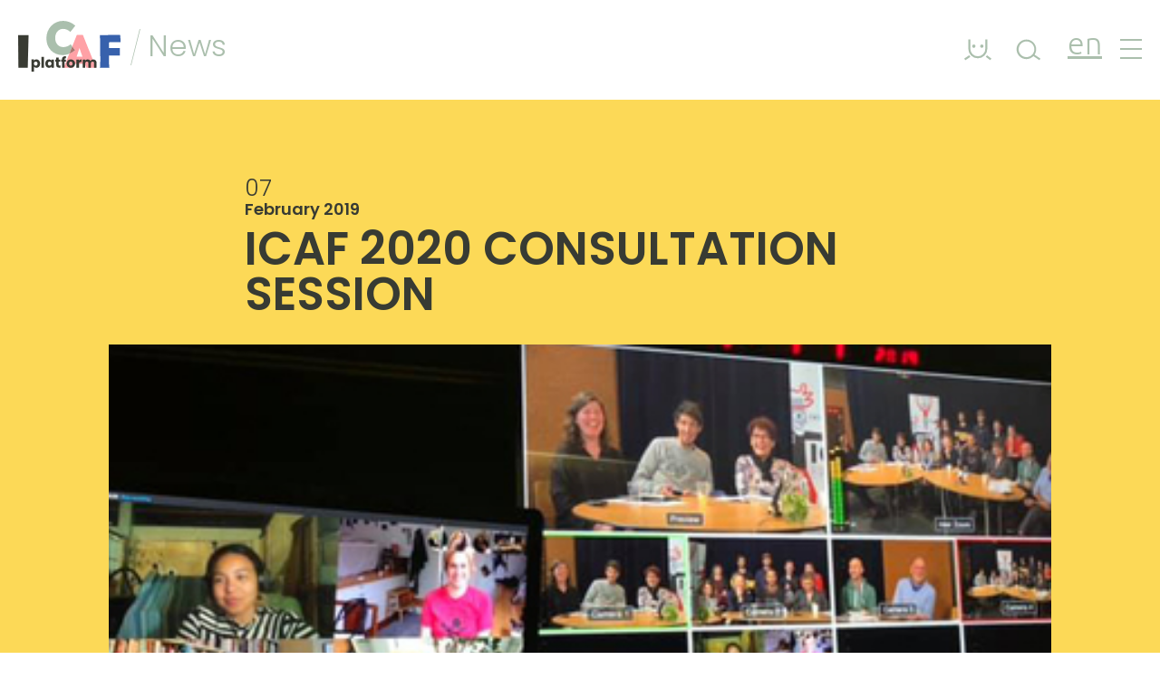

--- FILE ---
content_type: text/html; charset=UTF-8
request_url: https://icafrotterdam.com/blog/2019/02/07/icaf-2020-consultation-session/
body_size: 25307
content:
<!doctype html>
<html lang="en-US">
  <head>
    <meta charset="utf-8">
    <meta name="viewport" content="width=device-width, initial-scale=1">

    <script>
      const icafConfig = {"rest_url":"https:\/\/icafrotterdam.com\/wp-json\/","nonce":"","marker_url":"https:\/\/icafrotterdam.com\/wp-content\/themes\/icaf-main\/public\/images\/marker.7fd639.svg","marker_selected_url":"https:\/\/icafrotterdam.com\/wp-content\/themes\/icaf-main\/public\/images\/marker-selected.1a9e29.svg","svg_url":"https:\/\/icafrotterdam.com\/wp-content\/themes\/icaf-main\/public\/icons.svg"}    </script>

    <title>ICAF 2020 consultation session &#8211; ICAF Platform</title>
<meta name='robots' content='max-image-preview:large, max-snippet:-1, max-video-preview:-1' />
<link rel="alternate" hreflang="en" href="https://icafrotterdam.com/blog/2019/02/07/icaf-2020-consultation-session/" />
<link rel="alternate" hreflang="nl" href="https://icafrotterdam.com/nl/blog/2019/02/07/icaf-2020-consultatiesessie/" />
<link rel="alternate" hreflang="x-default" href="https://icafrotterdam.com/blog/2019/02/07/icaf-2020-consultation-session/" />
<link rel="canonical" href="https://icafrotterdam.com/blog/2019/02/07/icaf-2020-consultation-session/">
<meta name="description" content="On 7 February we held our first ICAF consultation session. With 32 professionals from the field from what 13 international guests who were present via Skype to">
<meta property="og:title" content="ICAF 2020 consultation session &#8211; ICAF Platform">
<meta property="og:type" content="article">
<meta property="og:image" content="https://icafrotterdam.com/wp-content/uploads/2022/04/114_illustratie">
<meta property="og:image:width" content="420">
<meta property="og:image:height" content="332">
<meta property="og:image:alt" content="114_illustratie">
<meta property="og:description" content="On 7 February we held our first ICAF consultation session. With 32 professionals from the field from what 13 international guests who were present via Skype to">
<meta property="og:url" content="https://icafrotterdam.com/blog/2019/02/07/icaf-2020-consultation-session/">
<meta property="og:locale" content="en_US">
<meta property="og:site_name" content="ICAF Platform">
<meta property="article:published_time" content="2019-02-07T00:00:00+01:00">
<meta property="article:modified_time" content="2019-02-07T00:00:00+01:00">
<meta property="og:updated_time" content="2019-02-07T00:00:00+01:00">
<meta name="twitter:card" content="summary_large_image">
<meta name="twitter:image" content="https://icafrotterdam.com/wp-content/uploads/2022/04/114_illustratie">
<link rel='dns-prefetch' href='//hcaptcha.com' />
<link rel="alternate" title="oEmbed (JSON)" type="application/json+oembed" href="https://icafrotterdam.com/wp-json/oembed/1.0/embed?url=https%3A%2F%2Ficafrotterdam.com%2Fblog%2F2019%2F02%2F07%2Ficaf-2020-consultation-session%2F" />
<link rel="alternate" title="oEmbed (XML)" type="text/xml+oembed" href="https://icafrotterdam.com/wp-json/oembed/1.0/embed?url=https%3A%2F%2Ficafrotterdam.com%2Fblog%2F2019%2F02%2F07%2Ficaf-2020-consultation-session%2F&#038;format=xml" />
<style id='wp-img-auto-sizes-contain-inline-css'>
img:is([sizes=auto i],[sizes^="auto," i]){contain-intrinsic-size:3000px 1500px}
/*# sourceURL=wp-img-auto-sizes-contain-inline-css */
</style>
<link rel='stylesheet' id='dashicons-css' href='https://icafrotterdam.com/wp-includes/css/dashicons.min.css?ver=6.9' media='all' />
<link rel='stylesheet' id='icaf-platform-styles-css' href='https://icafrotterdam.com/wp-content/plugins/icaf-platform/public/css/platform.6b5564.css' media='all' />
<style id='wp-emoji-styles-inline-css'>

	img.wp-smiley, img.emoji {
		display: inline !important;
		border: none !important;
		box-shadow: none !important;
		height: 1em !important;
		width: 1em !important;
		margin: 0 0.07em !important;
		vertical-align: -0.1em !important;
		background: none !important;
		padding: 0 !important;
	}
/*# sourceURL=wp-emoji-styles-inline-css */
</style>
<link rel='stylesheet' id='wp-block-library-css' href='https://icafrotterdam.com/wp-includes/css/dist/block-library/style.min.css?ver=6.9' media='all' />
<style id='global-styles-inline-css'>
:root{--wp--preset--aspect-ratio--square: 1;--wp--preset--aspect-ratio--4-3: 4/3;--wp--preset--aspect-ratio--3-4: 3/4;--wp--preset--aspect-ratio--3-2: 3/2;--wp--preset--aspect-ratio--2-3: 2/3;--wp--preset--aspect-ratio--16-9: 16/9;--wp--preset--aspect-ratio--9-16: 9/16;--wp--preset--color--black: #000000;--wp--preset--color--cyan-bluish-gray: #abb8c3;--wp--preset--color--white: #ffffff;--wp--preset--color--pale-pink: #f78da7;--wp--preset--color--vivid-red: #cf2e2e;--wp--preset--color--luminous-vivid-orange: #ff6900;--wp--preset--color--luminous-vivid-amber: #fcb900;--wp--preset--color--light-green-cyan: #7bdcb5;--wp--preset--color--vivid-green-cyan: #00d084;--wp--preset--color--pale-cyan-blue: #8ed1fc;--wp--preset--color--vivid-cyan-blue: #0693e3;--wp--preset--color--vivid-purple: #9b51e0;--wp--preset--gradient--vivid-cyan-blue-to-vivid-purple: linear-gradient(135deg,rgb(6,147,227) 0%,rgb(155,81,224) 100%);--wp--preset--gradient--light-green-cyan-to-vivid-green-cyan: linear-gradient(135deg,rgb(122,220,180) 0%,rgb(0,208,130) 100%);--wp--preset--gradient--luminous-vivid-amber-to-luminous-vivid-orange: linear-gradient(135deg,rgb(252,185,0) 0%,rgb(255,105,0) 100%);--wp--preset--gradient--luminous-vivid-orange-to-vivid-red: linear-gradient(135deg,rgb(255,105,0) 0%,rgb(207,46,46) 100%);--wp--preset--gradient--very-light-gray-to-cyan-bluish-gray: linear-gradient(135deg,rgb(238,238,238) 0%,rgb(169,184,195) 100%);--wp--preset--gradient--cool-to-warm-spectrum: linear-gradient(135deg,rgb(74,234,220) 0%,rgb(151,120,209) 20%,rgb(207,42,186) 40%,rgb(238,44,130) 60%,rgb(251,105,98) 80%,rgb(254,248,76) 100%);--wp--preset--gradient--blush-light-purple: linear-gradient(135deg,rgb(255,206,236) 0%,rgb(152,150,240) 100%);--wp--preset--gradient--blush-bordeaux: linear-gradient(135deg,rgb(254,205,165) 0%,rgb(254,45,45) 50%,rgb(107,0,62) 100%);--wp--preset--gradient--luminous-dusk: linear-gradient(135deg,rgb(255,203,112) 0%,rgb(199,81,192) 50%,rgb(65,88,208) 100%);--wp--preset--gradient--pale-ocean: linear-gradient(135deg,rgb(255,245,203) 0%,rgb(182,227,212) 50%,rgb(51,167,181) 100%);--wp--preset--gradient--electric-grass: linear-gradient(135deg,rgb(202,248,128) 0%,rgb(113,206,126) 100%);--wp--preset--gradient--midnight: linear-gradient(135deg,rgb(2,3,129) 0%,rgb(40,116,252) 100%);--wp--preset--font-size--small: 13px;--wp--preset--font-size--medium: 20px;--wp--preset--font-size--large: 36px;--wp--preset--font-size--x-large: 42px;--wp--preset--spacing--20: 0.44rem;--wp--preset--spacing--30: 0.67rem;--wp--preset--spacing--40: 1rem;--wp--preset--spacing--50: 1.5rem;--wp--preset--spacing--60: 2.25rem;--wp--preset--spacing--70: 3.38rem;--wp--preset--spacing--80: 5.06rem;--wp--preset--shadow--natural: 6px 6px 9px rgba(0, 0, 0, 0.2);--wp--preset--shadow--deep: 12px 12px 50px rgba(0, 0, 0, 0.4);--wp--preset--shadow--sharp: 6px 6px 0px rgba(0, 0, 0, 0.2);--wp--preset--shadow--outlined: 6px 6px 0px -3px rgb(255, 255, 255), 6px 6px rgb(0, 0, 0);--wp--preset--shadow--crisp: 6px 6px 0px rgb(0, 0, 0);}:root { --wp--style--global--content-size: 740px;--wp--style--global--wide-size: 1040px; }:where(body) { margin: 0; }.wp-site-blocks > .alignleft { float: left; margin-right: 2em; }.wp-site-blocks > .alignright { float: right; margin-left: 2em; }.wp-site-blocks > .aligncenter { justify-content: center; margin-left: auto; margin-right: auto; }:where(.is-layout-flex){gap: 0.5em;}:where(.is-layout-grid){gap: 0.5em;}.is-layout-flow > .alignleft{float: left;margin-inline-start: 0;margin-inline-end: 2em;}.is-layout-flow > .alignright{float: right;margin-inline-start: 2em;margin-inline-end: 0;}.is-layout-flow > .aligncenter{margin-left: auto !important;margin-right: auto !important;}.is-layout-constrained > .alignleft{float: left;margin-inline-start: 0;margin-inline-end: 2em;}.is-layout-constrained > .alignright{float: right;margin-inline-start: 2em;margin-inline-end: 0;}.is-layout-constrained > .aligncenter{margin-left: auto !important;margin-right: auto !important;}.is-layout-constrained > :where(:not(.alignleft):not(.alignright):not(.alignfull)){max-width: var(--wp--style--global--content-size);margin-left: auto !important;margin-right: auto !important;}.is-layout-constrained > .alignwide{max-width: var(--wp--style--global--wide-size);}body .is-layout-flex{display: flex;}.is-layout-flex{flex-wrap: wrap;align-items: center;}.is-layout-flex > :is(*, div){margin: 0;}body .is-layout-grid{display: grid;}.is-layout-grid > :is(*, div){margin: 0;}body{padding-top: 0px;padding-right: 0px;padding-bottom: 0px;padding-left: 0px;}a:where(:not(.wp-element-button)){text-decoration: underline;}:root :where(.wp-element-button, .wp-block-button__link){background-color: #32373c;border-width: 0;color: #fff;font-family: inherit;font-size: inherit;font-style: inherit;font-weight: inherit;letter-spacing: inherit;line-height: inherit;padding-top: calc(0.667em + 2px);padding-right: calc(1.333em + 2px);padding-bottom: calc(0.667em + 2px);padding-left: calc(1.333em + 2px);text-decoration: none;text-transform: inherit;}.has-black-color{color: var(--wp--preset--color--black) !important;}.has-cyan-bluish-gray-color{color: var(--wp--preset--color--cyan-bluish-gray) !important;}.has-white-color{color: var(--wp--preset--color--white) !important;}.has-pale-pink-color{color: var(--wp--preset--color--pale-pink) !important;}.has-vivid-red-color{color: var(--wp--preset--color--vivid-red) !important;}.has-luminous-vivid-orange-color{color: var(--wp--preset--color--luminous-vivid-orange) !important;}.has-luminous-vivid-amber-color{color: var(--wp--preset--color--luminous-vivid-amber) !important;}.has-light-green-cyan-color{color: var(--wp--preset--color--light-green-cyan) !important;}.has-vivid-green-cyan-color{color: var(--wp--preset--color--vivid-green-cyan) !important;}.has-pale-cyan-blue-color{color: var(--wp--preset--color--pale-cyan-blue) !important;}.has-vivid-cyan-blue-color{color: var(--wp--preset--color--vivid-cyan-blue) !important;}.has-vivid-purple-color{color: var(--wp--preset--color--vivid-purple) !important;}.has-black-background-color{background-color: var(--wp--preset--color--black) !important;}.has-cyan-bluish-gray-background-color{background-color: var(--wp--preset--color--cyan-bluish-gray) !important;}.has-white-background-color{background-color: var(--wp--preset--color--white) !important;}.has-pale-pink-background-color{background-color: var(--wp--preset--color--pale-pink) !important;}.has-vivid-red-background-color{background-color: var(--wp--preset--color--vivid-red) !important;}.has-luminous-vivid-orange-background-color{background-color: var(--wp--preset--color--luminous-vivid-orange) !important;}.has-luminous-vivid-amber-background-color{background-color: var(--wp--preset--color--luminous-vivid-amber) !important;}.has-light-green-cyan-background-color{background-color: var(--wp--preset--color--light-green-cyan) !important;}.has-vivid-green-cyan-background-color{background-color: var(--wp--preset--color--vivid-green-cyan) !important;}.has-pale-cyan-blue-background-color{background-color: var(--wp--preset--color--pale-cyan-blue) !important;}.has-vivid-cyan-blue-background-color{background-color: var(--wp--preset--color--vivid-cyan-blue) !important;}.has-vivid-purple-background-color{background-color: var(--wp--preset--color--vivid-purple) !important;}.has-black-border-color{border-color: var(--wp--preset--color--black) !important;}.has-cyan-bluish-gray-border-color{border-color: var(--wp--preset--color--cyan-bluish-gray) !important;}.has-white-border-color{border-color: var(--wp--preset--color--white) !important;}.has-pale-pink-border-color{border-color: var(--wp--preset--color--pale-pink) !important;}.has-vivid-red-border-color{border-color: var(--wp--preset--color--vivid-red) !important;}.has-luminous-vivid-orange-border-color{border-color: var(--wp--preset--color--luminous-vivid-orange) !important;}.has-luminous-vivid-amber-border-color{border-color: var(--wp--preset--color--luminous-vivid-amber) !important;}.has-light-green-cyan-border-color{border-color: var(--wp--preset--color--light-green-cyan) !important;}.has-vivid-green-cyan-border-color{border-color: var(--wp--preset--color--vivid-green-cyan) !important;}.has-pale-cyan-blue-border-color{border-color: var(--wp--preset--color--pale-cyan-blue) !important;}.has-vivid-cyan-blue-border-color{border-color: var(--wp--preset--color--vivid-cyan-blue) !important;}.has-vivid-purple-border-color{border-color: var(--wp--preset--color--vivid-purple) !important;}.has-vivid-cyan-blue-to-vivid-purple-gradient-background{background: var(--wp--preset--gradient--vivid-cyan-blue-to-vivid-purple) !important;}.has-light-green-cyan-to-vivid-green-cyan-gradient-background{background: var(--wp--preset--gradient--light-green-cyan-to-vivid-green-cyan) !important;}.has-luminous-vivid-amber-to-luminous-vivid-orange-gradient-background{background: var(--wp--preset--gradient--luminous-vivid-amber-to-luminous-vivid-orange) !important;}.has-luminous-vivid-orange-to-vivid-red-gradient-background{background: var(--wp--preset--gradient--luminous-vivid-orange-to-vivid-red) !important;}.has-very-light-gray-to-cyan-bluish-gray-gradient-background{background: var(--wp--preset--gradient--very-light-gray-to-cyan-bluish-gray) !important;}.has-cool-to-warm-spectrum-gradient-background{background: var(--wp--preset--gradient--cool-to-warm-spectrum) !important;}.has-blush-light-purple-gradient-background{background: var(--wp--preset--gradient--blush-light-purple) !important;}.has-blush-bordeaux-gradient-background{background: var(--wp--preset--gradient--blush-bordeaux) !important;}.has-luminous-dusk-gradient-background{background: var(--wp--preset--gradient--luminous-dusk) !important;}.has-pale-ocean-gradient-background{background: var(--wp--preset--gradient--pale-ocean) !important;}.has-electric-grass-gradient-background{background: var(--wp--preset--gradient--electric-grass) !important;}.has-midnight-gradient-background{background: var(--wp--preset--gradient--midnight) !important;}.has-small-font-size{font-size: var(--wp--preset--font-size--small) !important;}.has-medium-font-size{font-size: var(--wp--preset--font-size--medium) !important;}.has-large-font-size{font-size: var(--wp--preset--font-size--large) !important;}.has-x-large-font-size{font-size: var(--wp--preset--font-size--x-large) !important;}
/*# sourceURL=global-styles-inline-css */
</style>

<link rel='stylesheet' id='getwid-blocks-css' href='https://icafrotterdam.com/wp-content/plugins/getwid/assets/css/blocks.style.css?ver=2.1.3' media='all' />
<link rel='stylesheet' id='contact-form-7-css' href='https://icafrotterdam.com/wp-content/plugins/contact-form-7/includes/css/styles.css?ver=6.1.4' media='all' />
<link rel='stylesheet' id='theme-my-login-css' href='https://icafrotterdam.com/wp-content/plugins/theme-my-login/assets/styles/theme-my-login.min.css?ver=7.1.14' media='all' />
<link rel='stylesheet' id='cf7cf-style-css' href='https://icafrotterdam.com/wp-content/plugins/cf7-conditional-fields/style.css?ver=2.6.7' media='all' />
<link rel='stylesheet' id='app/0-css' href='https://icafrotterdam.com/wp-content/themes/icaf-main/public/css/app.2c75a6.css' media='all' />
<script src="https://icafrotterdam.com/wp-includes/js/jquery/jquery.min.js?ver=3.7.1" id="jquery-core-js"></script>
<script src="https://icafrotterdam.com/wp-includes/js/jquery/jquery-migrate.min.js?ver=3.4.1" id="jquery-migrate-js"></script>
<link rel="https://api.w.org/" href="https://icafrotterdam.com/wp-json/" /><link rel="alternate" title="JSON" type="application/json" href="https://icafrotterdam.com/wp-json/wp/v2/posts/2114" /><link rel="EditURI" type="application/rsd+xml" title="RSD" href="https://icafrotterdam.com/xmlrpc.php?rsd" />
<meta name="generator" content="WordPress 6.9" />
<link rel='shortlink' href='https://icafrotterdam.com/?p=2114' />

	<script type="text/javascript">var ajaxurl = 'https://icafrotterdam.com/wp-admin/admin-ajax.php';</script>

<meta name="generator" content="performance-lab 4.0.1; plugins: ">
<meta name="generator" content="WPML ver:4.8.6 stt:37,1;" />
<style>
.h-captcha{position:relative;display:block;margin-bottom:2rem;padding:0;clear:both}.h-captcha[data-size="normal"]{width:302px;height:76px}.h-captcha[data-size="compact"]{width:158px;height:138px}.h-captcha[data-size="invisible"]{display:none}.h-captcha iframe{z-index:1}.h-captcha::before{content:"";display:block;position:absolute;top:0;left:0;background:url(https://icafrotterdam.com/wp-content/plugins/hcaptcha-for-forms-and-more/assets/images/hcaptcha-div-logo.svg) no-repeat;border:1px solid #fff0;border-radius:4px;box-sizing:border-box}.h-captcha::after{content:"If you see this message, hCaptcha failed to load due to site errors.";font-family:-apple-system,system-ui,BlinkMacSystemFont,"Segoe UI",Roboto,Oxygen,Ubuntu,"Helvetica Neue",Arial,sans-serif;font-size:10px;font-weight:500;position:absolute;top:0;bottom:0;left:0;right:0;box-sizing:border-box;color:#bf1722;opacity:0}.h-captcha:not(:has(iframe))::after{animation:hcap-msg-fade-in .3s ease forwards;animation-delay:2s}.h-captcha:has(iframe)::after{animation:none;opacity:0}@keyframes hcap-msg-fade-in{to{opacity:1}}.h-captcha[data-size="normal"]::before{width:302px;height:76px;background-position:93.8% 28%}.h-captcha[data-size="normal"]::after{width:302px;height:76px;display:flex;flex-wrap:wrap;align-content:center;line-height:normal;padding:0 75px 0 10px}.h-captcha[data-size="compact"]::before{width:158px;height:138px;background-position:49.9% 78.8%}.h-captcha[data-size="compact"]::after{width:158px;height:138px;text-align:center;line-height:normal;padding:24px 10px 10px 10px}.h-captcha[data-theme="light"]::before,body.is-light-theme .h-captcha[data-theme="auto"]::before,.h-captcha[data-theme="auto"]::before{background-color:#fafafa;border:1px solid #e0e0e0}.h-captcha[data-theme="dark"]::before,body.is-dark-theme .h-captcha[data-theme="auto"]::before,html.wp-dark-mode-active .h-captcha[data-theme="auto"]::before,html.drdt-dark-mode .h-captcha[data-theme="auto"]::before{background-image:url(https://icafrotterdam.com/wp-content/plugins/hcaptcha-for-forms-and-more/assets/images/hcaptcha-div-logo-white.svg);background-repeat:no-repeat;background-color:#333;border:1px solid #f5f5f5}@media (prefers-color-scheme:dark){.h-captcha[data-theme="auto"]::before{background-image:url(https://icafrotterdam.com/wp-content/plugins/hcaptcha-for-forms-and-more/assets/images/hcaptcha-div-logo-white.svg);background-repeat:no-repeat;background-color:#333;border:1px solid #f5f5f5}}.h-captcha[data-theme="custom"]::before{background-color:initial}.h-captcha[data-size="invisible"]::before,.h-captcha[data-size="invisible"]::after{display:none}.h-captcha iframe{position:relative}div[style*="z-index: 2147483647"] div[style*="border-width: 11px"][style*="position: absolute"][style*="pointer-events: none"]{border-style:none}
</style>
<style>
#buddypress .h-captcha{margin-top:15px}
</style>
<style>
span[data-name="hcap-cf7"] .h-captcha{margin-bottom:0}span[data-name="hcap-cf7"]~input[type="submit"],span[data-name="hcap-cf7"]~button[type="submit"]{margin-top:2rem}
</style>
<link rel="icon" href="https://icafrotterdam.com/wp-content/uploads/2024/03/cropped-ICAF-favicon-32x32.png" sizes="32x32" />
<link rel="icon" href="https://icafrotterdam.com/wp-content/uploads/2024/03/cropped-ICAF-favicon-192x192.png" sizes="192x192" />
<link rel="apple-touch-icon" href="https://icafrotterdam.com/wp-content/uploads/2024/03/cropped-ICAF-favicon-180x180.png" />
<meta name="msapplication-TileImage" content="https://icafrotterdam.com/wp-content/uploads/2024/03/cropped-ICAF-favicon-270x270.png" />
		<style id="wp-custom-css">
			body.page.colophon .main, body.page.colofon .main {
	background-size: 50%;
	background-position: top 200px center;
}
body.page:is(.about-icaf, .ontdek-icaf-2) .main, body.page:is(.about-icaf, .ontdek-icaf-2) .main .has-background-image:not(.post-5168, .post-5175)::before {
	background-position: bottom left;
	background-size: 300px;
}
body.page:is(.about-icaf, .ontdek-icaf-2) .main .has-background-image:is(.post-5168, .post-5175) .container::before {
	display: none;
}		</style>
		    <!-- START inserted by icaf-platform plugin -->
    <!-- Google tag (gtag.js) -->
    <script async src="https://www.googletagmanager.com/gtag/js?id=G-75MV0NVH3T"></script>
    <script>
      window.dataLayer = window.dataLayer || [];
      function gtag(){dataLayer.push(arguments);}
      gtag('js', new Date());

      gtag('config', 'G-75MV0NVH3T', {});
    </script>
    <!-- END inserted by icaf-platform plugin -->
  <link rel='stylesheet' id='thickbox-css' href='https://icafrotterdam.com/wp-includes/js/thickbox/thickbox.css?ver=6.9' media='all' />
</head>

  <body class="bp-nouveau wp-singular post-template-default single single-post postid-2114 single-format-standard wp-embed-responsive wp-theme-icaf-main icaf-2020-consultation-session">
        
    <div id="app">
      <a class="sr-only focus:not-sr-only" href="#main">
  Skip to content
</a>

<div class="site-header-wrapper">
  <header class="header banner">
  <div class="header__logo">
    <a class="header__brand" href="https://icafrotterdam.com/">
      <img src="https://icafrotterdam.com/wp-content/plugins/icaf-platform/resources/images/icaf.svg" alt="ICAF Platform">
    </a>

          <div class="header__breadcrumb-menu">
        <ul><li class="icaf-current-menu-item"><span>News</span></li></ul>
      </div>
      </div>

  <div class="header__buttons">
    <a class="header__account" href="https://icafrotterdam.com/login/"><svg><use xlink:href="https://icafrotterdam.com/wp-content/themes/icaf-main/public/icons.svg#account"></use></svg></a>
    <form class="header__search" role="search" method="get" action="https://icafrotterdam.com/">
      <div class="header__search-input">
        <input type="text" name="s" value="" /> <button type="submit" class="button button--transparent button--square"><svg><use xlink:href="https://icafrotterdam.com/wp-content/themes/icaf-main/public/icons.svg#search"></use></svg></button>
      </div>
      <button class="button button--transparent button--search button--square"><svg><use xlink:href="https://icafrotterdam.com/wp-content/themes/icaf-main/public/icons.svg#search"></use></svg></button>
    </form>
        <div class="header__languages">
      <a href="https://icafrotterdam.com/blog/2019/02/07/icaf-2020-consultation-session?page&amp;year=2019&amp;monthnum=02&amp;day=07&amp;name=icaf-2020-consultation-session">en</a>
      <ul>
                <li class="header__language "><a href="https://icafrotterdam.com/nl/blog/2019/02/07/icaf-2020-consultatiesessie/">nl</a></li>
              </ul>
    </div>
        <button class="button button--transparent button--square button--menu"><span></span></button>
  </div>

  <div class="header__menu">
    <div class="header banner">
      <div class="header__logo">
        <a class="header__brand" href="https://icafrotterdam.com/">
          <img src="https://icafrotterdam.com/wp-content/plugins/icaf-platform/resources/images/icaf.svg" alt="ICAF Platform">
        </a>

        <div class="header__section header__section--menu"><p><span>Menu</span></p></div>
      </div>
    </div>

        
        <div class="header__menu-container">
      <nav class="nav-primary header__menu-navigation" aria-label="Main menu">
        <div class="header__menu-navigation-container"><ul id="menu-main-menu" class="nav"><li id="menu-item-3182" class="menu-item menu-item-type-post_type menu-item-object-page menu-item-has-children menu-item-3182"><a href="https://icafrotterdam.com/discover-icaf/">About <br>ICAF</a><div class="header__menu-wrapper"><h3>About <br>ICAF</h3><div class="header__menu-items">
<ul class="sub-menu">
	<li id="menu-item-3183" class="menu-item menu-item-type-post_type menu-item-object-page menu-item-3183 submenu-item"><a href="https://icafrotterdam.com/discover-icaf/about/">What is ICAF?</a></li>
	<li id="menu-item-3186" class="menu-item menu-item-type-post_type menu-item-object-page menu-item-3186 submenu-item"><a href="https://icafrotterdam.com/discover-icaf/what-is-community-arts/">What is Community Arts?</a></li>
	<li id="menu-item-3187" class="menu-item menu-item-type-post_type menu-item-object-page menu-item-3187 submenu-item"><a href="https://icafrotterdam.com/discover-icaf/icaf-history/">History</a></li>
	<li id="menu-item-3184" class="menu-item menu-item-type-post_type menu-item-object-page menu-item-3184 submenu-item"><a href="https://icafrotterdam.com/discover-icaf/team/">Team</a></li>
	<li id="menu-item-4884" class="menu-item menu-item-type-post_type menu-item-object-page menu-item-4884 submenu-item"><a href="https://icafrotterdam.com/colophon/#page-contact">Contact</a></li>
</ul>
<div class="header__menu-highlight"><div class="header__menu-description">Get to know ICAF, our philosophy, values and story, and the ways in which you can follow along and get involved</div><div class="header__menu-img"><img src="https://icafrotterdam.com/wp-content/uploads/2022/07/ICAF-discover-4kant-boven.svg" alt="" /></div></div>
</div><!-- .header__menu-items -->
</div><!-- .header__menu-wrapper -->
</li>
<li id="menu-item-98" class="menu-item menu-item-type-post_type menu-item-object-page menu-item-98"><a href="https://icafrotterdam.com/events/">Events</a><div class="header__menu-wrapper"><h3>Events</h3><div class="header__menu-items"><div class="header__menu-highlight"><div class="header__menu-description">Search for community arts events, workshops, and courses straight from our events calendar, and access news updates from across the field.</div><div class="header__menu-img"><img src="https://icafrotterdam.com/wp-content/uploads/2022/07/ICAF-whats-happening-4kant-boven.svg" alt="" /></div></div>
</div><!-- .header__menu-items -->
</div><!-- .header__menu-wrapper -->
</li>
<li id="menu-item-18" class="menu-item menu-item-type-post_type menu-item-object-page menu-item-18"><a href="https://icafrotterdam.com/makers/">Makers</a><div class="header__menu-wrapper"><h3>Makers</h3><div class="header__menu-items"><div class="header__menu-highlight"><div class="header__menu-description">Discover and connect with other organisations and individuals working directly in the community arts field, to share, ask, discuss and exchange.</div><div class="header__menu-img"><img src="https://icafrotterdam.com/wp-content/uploads/2022/07/ICAF-makers-4kant-boven.svg" alt="" /></div></div>
</div><!-- .header__menu-items -->
</div><!-- .header__menu-wrapper -->
</li>
<li id="menu-item-6450" class="menu-item menu-item-type-custom menu-item-object-custom menu-item-6450"><a href="https://icafrotterdam.com/library/">Library</a><div class="header__menu-wrapper"><h3>Library</h3><div class="header__menu-items"><div class="header__menu-highlight"><div class="header__menu-description">Access and immerse yourself in our archive and library of media and resources documenting processes, reports, research and more from across the global community arts field. The ICAF Library contains 100’s of artistic and educational resources in a range of formats. Topics include creating space for collaborative practices, community building processes, social activism, working with different age groups, meditating across political difference, and much more.</div><div class="header__menu-img"><img src="https://icafrotterdam.com/wp-content/uploads/2022/07/ICAF-get-inspired-4kant-boven.svg" alt="" /></div></div>
</div><!-- .header__menu-items -->
</div><!-- .header__menu-wrapper -->
</li>
<li id="menu-item-4485" class="menu-item menu-item-type-custom menu-item-object-custom menu-item-has-children menu-item-4485"><a href="#">ICAF <br>Projects</a><div class="header__menu-wrapper"><h3>ICAF <br>Projects</h3><div class="header__menu-items">
<ul class="sub-menu">
	<li id="menu-item-4890" class="menu-item menu-item-type-custom menu-item-object-custom menu-item-4890 submenu-item"><a href="https://icafrotterdam.com/festival/">ICAF 2026</a></li>
	<li id="menu-item-6448" class="menu-item menu-item-type-custom menu-item-object-custom menu-item-6448 submenu-item"><a href="https://icafrotterdam.com/stadsprogramma/">Stadsprogramma 2026</a></li>
	<li id="menu-item-4523" class="menu-item menu-item-type-custom menu-item-object-custom menu-item-4523 submenu-item"><a href="https://icafrotterdam.com/singaporehub/">Singapore Hub</a></li>
</ul>
<div class="header__menu-highlight"><div class="header__menu-description">Discover and explore our extensive range of ICAF projects.</div><div class="header__menu-img"><img src="https://icafrotterdam.com/wp-content/uploads/2022/07/ICAF-festival-4kant-boven.svg" alt="" /></div></div>
</div><!-- .header__menu-items -->
</div><!-- .header__menu-wrapper -->
</li>
</ul></div>
        <div class="header__menu-introduction ">
          <?xml version="1.0" encoding="utf-8"?>
<!-- Generator: Adobe Illustrator 22.1.0, SVG Export Plug-In . SVG Version: 6.00 Build 0)  -->
<svg version="1.1" xmlns="http://www.w3.org/2000/svg" xmlns:xlink="http://www.w3.org/1999/xlink" x="0px" y="0px"
	 viewBox="0 0 733.6 417.3" style="enable-background:new 0 0 733.6 417.3;" xml:space="preserve">
<style type="text/css">
	.st0{fill:#FDD857;}
	.st1{fill:#77E0BB;}
	.st2{fill:#005CDC;}
	.st3{fill:#393A32;}
	.st4{fill:#FFFFFF;}
	.st5{fill:#E42525;}
	.st6{fill:none;}
	.st7{opacity:0.3;fill:#005CDC;}
	.st8{opacity:0.9;fill:#393A32;enable-background:new    ;}
	.st9{opacity:0.1;fill:#393A32;enable-background:new    ;}
	.st10{opacity:0.6;fill:#FDD857;}
	.st11{opacity:0.3;fill:#E42525;}
</style>
<path d="M474.2,97.2c-0.1,0.3-0.1,0.5-0.1,0.7c-0.1,0.2-0.2,0.3-0.4,0.1c-0.5-0.4-0.7-0.9-0.6-1.5c0-0.3,0.2-0.5,0.6-0.5
	c0.3,0,0.4,0.2,0.5,0.4C474.1,96.7,474.1,97,474.2,97.2z"/>
<path class="st0" d="M317.8,37.8c-1.5-2-2.9-4-4.4-6c-0.6-0.8-1.2-1.6-1.8-2.4c-1.3,1.3-2.6,2.6-4,3.9c-2.1,2.1-2.1,2.1-2,2.3
	c1,1.3,2,2.5,3,3.8c1.1,1.5,2.3,3.1,3.4,4.6c1.3,1.7,2.6,3.5,3.9,5.2c1.1,1.5,2.3,2.9,3.4,4.3c0.1,0.1,0.2,0.2,0.3,0.3
	c0,0.1,0.3-0.1,0.9-0.8c0.4-0.4,0.8-0.9,1.3-1.3c1.3-1.3,2.6-2.6,3.8-3.9c-0.9-1.1-1.8-2.2-2.7-3.4
	C321.1,42.3,319.5,40.1,317.8,37.8z"/>
<path class="st1" d="M338.1,24.2c-0.7-2.4-1.4-4.8-2.2-7.1c-0.3-0.9-0.6-1.9-0.9-2.8c-1.7,0.8-3.4,1.6-5,2.4
	c-2.6,1.3-2.7,1.3-2.6,1.5c0.5,1.5,1.1,3,1.6,4.6c0.6,1.8,1.1,3.7,1.7,5.5c0.7,2.1,1.3,4.1,2,6.2c0.6,1.7,1.2,3.5,1.8,5.2
	c0,0.1,0.1,0.3,0.1,0.4c0,0.1,0.3,0,1.1-0.4c0.5-0.3,1.1-0.5,1.6-0.8c1.6-0.8,3.3-1.6,4.9-2.4c-0.5-1.3-1-2.7-1.4-4.1
	C339.8,29.6,338.9,26.9,338.1,24.2z"/>
<path class="st2" d="M360.2,16c-0.3-2.5-0.5-5-0.7-7.4c-0.1-1-0.2-2-0.4-2.9c-1.8,0.4-3.6,0.9-5.4,1.3c-2.8,0.7-2.9,0.7-2.8,0.9
	c0.2,1.6,0.4,3.2,0.6,4.8c0.2,1.9,0.4,3.8,0.6,5.7c0.2,2.2,0.4,4.3,0.7,6.5c0.2,1.8,0.5,3.6,0.7,5.4c0,0.1,0.1,0.3,0,0.4
	c0,0.1,0.3,0,1.1-0.2c0.6-0.2,1.2-0.3,1.7-0.5c1.8-0.5,3.5-0.9,5.3-1.4c-0.2-1.4-0.4-2.8-0.6-4.3C360.8,21.6,360.5,18.8,360.2,16z"
	/>
<path class="st0" d="M384.5,12.4c0.3-2.5,0.6-5,0.8-7.4c0.1-1,0.2-2,0.3-3c-1.9,0.1-3.7,0.1-5.6,0.2c-2.9,0.1-3,0.1-3,0.3
	c-0.1,1.6-0.2,3.2-0.4,4.8c-0.2,1.9-0.4,3.8-0.6,5.7c-0.2,2.2-0.4,4.3-0.6,6.5c-0.2,1.8-0.3,3.7-0.4,5.5c0,0.1,0,0.3,0,0.4
	c0,0.1,0.3,0.1,1.2,0c0.6,0,1.2-0.1,1.8-0.1c1.8-0.1,3.6-0.2,5.5-0.3c0.1-1.4,0.2-2.9,0.3-4.3C383.9,18,384.2,15.2,384.5,12.4z"/>
<path class="st1" d="M409.9,19.2c1.3-2.1,2.6-4.3,3.8-6.4c0.5-0.9,1-1.7,1.5-2.6c-1.7-0.7-3.4-1.4-5.2-2.1c-2.7-1.1-2.7-1.1-2.8-0.9
	c-0.8,1.4-1.6,2.8-2.4,4.2c-1,1.7-2,3.3-2.9,4.9c-1.1,1.9-2.2,3.7-3.3,5.6c-0.9,1.6-1.8,3.2-2.6,4.8c-0.1,0.1-0.1,0.3-0.2,0.4
	c0,0.1,0.2,0.2,1,0.5c0.6,0.2,1.1,0.4,1.7,0.7c1.7,0.7,3.4,1.3,5.1,2c0.7-1.3,1.4-2.5,2.1-3.8C407,24.1,408.4,21.6,409.9,19.2z"/>
<path class="st2" d="M427.8,35.5c1.9-1.6,3.8-3.2,5.7-4.8c0.7-0.6,1.5-1.3,2.2-2c-1.4-1.2-2.8-2.5-4.2-3.7c-2.2-1.9-2.2-2-2.4-1.8
	c-1.2,1.1-2.4,2.2-3.6,3.2c-1.4,1.3-2.9,2.5-4.4,3.7c-1.6,1.4-3.3,2.8-4.9,4.3c-1.4,1.2-2.7,2.5-4.1,3.7c-0.1,0.1-0.2,0.2-0.3,0.3
	c-0.1,0,0.2,0.3,0.8,0.8c0.5,0.4,0.9,0.8,1.4,1.2c1.4,1.2,2.8,2.4,4.2,3.6c1.1-1,2.1-1.9,3.2-2.9C423.5,39.1,425.6,37.3,427.8,35.5z
	"/>
<path class="st0" d="M438,53.1c2.3-0.9,4.7-1.7,7-2.6c0.9-0.4,1.8-0.7,2.8-1.1c-0.9-1.6-1.8-3.3-2.7-4.9c-1.4-2.6-1.4-2.6-1.6-2.5
	c-1.5,0.6-3,1.2-4.5,1.8c-1.8,0.7-3.6,1.3-5.4,2c-2,0.8-4.1,1.5-6.1,2.3c-1.7,0.7-3.4,1.4-5.1,2.1c-0.1,0.1-0.3,0.1-0.4,0.2
	c-0.1,0,0.1,0.3,0.5,1c0.3,0.5,0.6,1,0.9,1.6c0.9,1.6,1.8,3.2,2.7,4.8c1.3-0.6,2.6-1.1,4-1.6C432.8,55.1,435.4,54.1,438,53.1z"/>
<path class="st3" d="M328.9,55.1c0.1,0.5,0.5,0.8,0.8,1.2c4.5,5.2,9.2,10.1,14.3,14.8c1.5,1.4,3,2.8,4.6,4.1c2,1.6,4.2,3.1,6.5,4.3
	c0.4,0.2,0.8,0.4,1.2,0.6c3,1.9,6.4,2.7,9.8,3.4c6.1,1.1,12.2,2,18.4,2.5c1.1,0.1,2.1,0,3.1-0.3c2.5-0.9,4.9-2,7.3-3.2
	c3.1-1.7,6.2-3.3,9.3-5.1c1.8-1.1,3.4-2.4,4.8-4c2.4-2.8,4.7-5.7,7.4-8.3c0.7-0.7,1.3-1.3,2-2c0.5-0.5,0.5-0.6,0.1-1.3
	c-0.9-1.2-1.8-2.4-2.6-3.6c-2.8-4-5.7-8.1-8.5-12.1c-1.3-1.9-2.8-3.4-4.6-4.7c-2.9-2.1-5.9-4.1-9-5.9c-2.3-1.3-4.8-2.3-7.3-3.2
	c-1.7-0.6-3.5-0.7-5.2-0.5c-4.7,0.6-9.3,1.4-13.9,2.2c-1.4,0.3-2.8,0.7-4.2,1.1c-1.7,0.6-3.4,1.2-5.2,1.9c-1.6,0.6-3.1,1.4-4.6,2.3
	c-2.4,1.4-4.9,2.9-7.4,4.2c-1.8,0.9-3.5,2.1-5.2,3.3c-3.6,2.6-7.3,5.3-11,7.8C329.5,54.6,329.1,54.7,328.9,55.1z"/>
<path class="st0" d="M383.4,34.3c-0.7,0-1.8,0-2.8,0.2c-3.2,0.5-6.3,1-9.4,1.6c-1.5,0.3-2.8,1-3.8,2.1c-4.8,4.9-8.7,10.4-11.8,16.6
	c-0.5,1-0.6,2-0.6,3.1c0.1,2.1,0.4,4.2,1.1,6.3c1,3.1,2.1,6.2,3.1,9.4c0.3,1,0.9,1.9,1.8,2.5c3.6,2.6,7.6,4.7,11.6,6.6
	c0.7,0.3,1.4,0.4,2.2,0.1c1-0.4,2-0.8,3-1.2c4.5-1.9,8.8-4.2,13.1-6.6c0.9-0.5,1.8-1.2,2.5-2c2.8-3.6,5.7-7.2,8.5-10.8
	c0.5-0.7,0.6-1.3,0.2-2.1c-2.8-6.4-5.5-12.9-8.9-19c-1.2-2.1-2.9-3.7-4.6-5.3C387.2,34.6,385.4,34.4,383.4,34.3z"/>
<path class="st3" d="M381.6,49.5c-0.3,0-0.7,0-1.1,0.1c-1.2,0.2-2.4,0.4-3.6,0.6c-0.6,0.1-1,0.4-1.5,0.8c-1.8,1.9-3.3,3.9-4.4,6.2
	c-0.2,0.4-0.2,0.8-0.2,1.2c0,0.8,0.2,1.6,0.4,2.4c0.4,1.2,0.8,2.4,1.2,3.5c0.1,0.4,0.4,0.7,0.7,1c1.4,1,2.9,1.8,4.4,2.5
	c0.3,0.1,0.5,0.1,0.8,0c0.4-0.1,0.8-0.3,1.1-0.4c1.7-0.7,3.3-1.6,4.9-2.5c0.4-0.2,0.7-0.4,0.9-0.8c1.1-1.3,2.1-2.7,3.2-4.1
	c0.2-0.2,0.2-0.5,0.1-0.8c-1.1-2.4-2.1-4.9-3.4-7.2c-0.4-0.8-1.1-1.4-1.7-2C383.1,49.6,382.4,49.5,381.6,49.5z"/>
<path class="st2" d="M530,192.4c-0.1-8.2-0.2-16.3-0.3-24.5c-0.1-5.4-0.1-10.9-0.2-16.3c-0.2-11-0.3-21.9-0.5-32.9
	c0-0.9-0.1-1-1.1-1.2c-0.5-0.2-1.1-0.1-1.7-0.1c-6,0-12,0.1-17.9,0.1c-7.6,0-15.1,0-22.7,0c-7.7,0-15.4-0.1-23-0.1
	c-16.3,0.1-32.6-0.4-48.9-0.8c-2.4-0.1-2.4,0-3,1.9c-4.1,12-8.5,23.8-12.8,35.7c-3.3,9.2-6.6,18.5-10.3,27.6
	c-3.3,8.3-6.9,16.5-10.9,24.6c-0.4,0.9-0.9,1.7-1.3,2.6c-0.3,0.7-0.3,0.8,0.6,0.8c2.9,0.2,5.9,0.3,8.8,0.5
	c6.1,0.3,12.2,0.6,18.3,0.8c1.6,0,3.2,0.2,4.7,0.4c1.1,0.1,1.1,0.2,1.1,1.1c0.2,7,0.3,14,0.3,21.1c0,7.9,0,15.7,0,23.6
	c0,3.3,0.1,6.5,0.1,9.8c0,0.9,0,0.9,1.1,0.9c5.2,0,10.4-0.1,15.5-0.1c3.9,0,7.8-0.1,11.7-0.1c8.9-0.1,17.9-0.1,26.8-0.2
	c10.8-0.1,21.6-0.2,32.3-0.3c10.3-0.1,20.6-0.2,31-0.3c0.8,0,1.6,0,2.4-0.1c0.9,0,0.9,0,0.9-0.9c0-1.5,0-2.9,0-4.4
	c-0.1-3.8-0.1-7.6-0.2-11.5c-0.2-9-0.3-17.9-0.3-26.9c-0.1-8.6-0.2-17.3-0.3-25.9C530,195.8,530,194.1,530,192.4L530,192.4z"/>
<path class="st4" d="M498.9,166.9c1.5,0.4,2.9,0.7,4.4,1.1c0.5,0.1,0.9,0.3,1.3,0.5c2.2,1.2,4.4,2.5,6.4,4c0.8,0.5,1.5,1.1,2.1,1.8
	c1,1.1,2,2.2,3,3.3c0.5,0.5,0.8,1.2,1.1,1.8c0.9,1.7,1.6,3.4,2.3,5.2c0.3,0.7,0.3,1.4,0.4,2.1c0.1,1.6,0.1,3.1,0.2,4.7
	c0,1.3,0,2.5,0.1,3.8c0,0.7-0.1,1.5-0.2,2.2c-0.4,2.2-0.9,4.3-1.5,6.4c-0.1,0.4-0.3,0.8-0.5,1.1c-1,2.1-2.1,4.2-3.3,6.2
	c0,0,0,0.1-0.1,0.1c-0.3,0.7-0.8,1.2-1.3,1.7c-1.3,1.2-2.5,2.4-3.9,3.5c-0.1,0.1-0.2,0.2-0.4,0.2c-2.6,0.8-5.2,1.5-7.8,2.3
	c-1.8,0.5-3.6,0.6-5.4,0.8c-1,0.1-1.9,0.1-2.9,0.2c-0.1,0-0.2,0-0.3,0c-0.2,0-0.2-0.1-0.2-0.2c0-0.3,0-0.7,0-1
	c-0.1-4.3-0.2-8.6-0.2-12.9c-0.1-5.1-0.2-10.1-0.2-15.2c-0.1-4.5-0.1-8.9-0.2-13.4c-0.1-3.8-0.1-7.6-0.2-11.3c0-0.5,0-0.5,0.5-0.5
	c1.1,0.1,2.2,0.3,3.3,0.6C496.6,166.3,497.8,166.6,498.9,166.9C498.9,166.8,498.9,166.8,498.9,166.9z"/>
<path class="st5" d="M204.3,192.4c0.1-8.2,0.2-16.3,0.3-24.5c0.1-5.4,0.1-10.9,0.2-16.3c0.2-11,0.3-21.9,0.5-32.9
	c0-0.9,0.1-1,1.1-1.2c0.6-0.2,1.1-0.1,1.7-0.1c6,0,12,0.1,17.9,0.1c7.6,0,15.1,0,22.7,0c7.7,0,15.4-0.1,23-0.1
	c16.3,0.1,32.6-0.4,48.9-0.8c2.4-0.1,2.4,0,3,1.9c4.1,12,8.5,23.8,12.8,35.7c3.3,9.2,6.6,18.5,10.3,27.6c3.3,8.3,6.9,16.5,10.9,24.6
	c0.4,0.9,0.9,1.7,1.3,2.6c0.3,0.7,0.3,0.8-0.6,0.8c-2.9,0.2-5.9,0.3-8.8,0.5c-6.1,0.3-12.2,0.6-18.3,0.8c-1.6,0-3.2,0.2-4.7,0.4
	c-1.1,0.1-1.1,0.2-1.1,1.1c-0.2,7-0.3,14-0.3,21.1c0,7.9,0,15.7,0,23.6c0,3.3-0.1,6.5-0.1,9.8c0,0.9,0,0.9-1.1,0.9
	c-5.2,0-10.4-0.1-15.5-0.1c-3.9,0-7.8-0.1-11.7-0.1c-8.9-0.1-17.9-0.1-26.8-0.2c-10.8-0.1-21.6-0.2-32.3-0.3
	c-10.3-0.1-20.6-0.2-31-0.3c-0.8,0-1.6,0-2.4-0.1c-0.9,0-0.9,0-0.9-0.9c0-1.5,0-2.9,0-4.4c0.1-3.8,0.1-7.6,0.2-11.5
	c0.2-9,0.3-17.9,0.3-26.9c0.1-8.6,0.2-17.3,0.3-25.9C204.2,195.8,204.3,194.1,204.3,192.4L204.3,192.4z"/>
<path class="st4" d="M235.3,166.9c-1.5,0.4-2.9,0.7-4.4,1.1c-0.5,0.1-0.9,0.3-1.3,0.5c-2.2,1.2-4.4,2.5-6.4,4
	c-0.8,0.5-1.5,1.1-2.1,1.8c-1,1.1-2,2.2-3,3.3c-0.5,0.5-0.8,1.2-1.1,1.8c-0.9,1.7-1.6,3.4-2.3,5.2c-0.3,0.7-0.3,1.4-0.4,2.1
	c-0.1,1.6-0.1,3.1-0.2,4.7c0,1.3,0,2.5-0.1,3.8c0,0.7,0.1,1.5,0.2,2.2c0.4,2.2,0.9,4.3,1.5,6.4c0.1,0.4,0.3,0.8,0.5,1.1
	c1,2.1,2.1,4.2,3.3,6.2c0,0,0,0.1,0.1,0.1c0.3,0.7,0.8,1.2,1.3,1.7c1.3,1.2,2.5,2.4,3.9,3.5c0.1,0.1,0.2,0.2,0.4,0.2
	c2.6,0.8,5.2,1.5,7.8,2.3c1.8,0.5,3.6,0.6,5.4,0.8c1,0.1,1.9,0.1,2.9,0.2c0.1,0,0.2,0,0.3,0c0.2,0,0.2-0.1,0.2-0.2c0-0.3,0-0.7,0-1
	c0.1-4.3,0.2-8.6,0.2-12.9c0.1-5.1,0.2-10.1,0.2-15.2c0.1-4.5,0.1-8.9,0.2-13.4c0.1-3.8,0.1-7.6,0.2-11.3c0-0.5,0-0.5-0.5-0.5
	c-1.1,0.1-2.2,0.3-3.3,0.6C237.7,166.3,236.5,166.6,235.3,166.9C235.3,166.8,235.3,166.8,235.3,166.9z"/>
<path class="st4" d="M262.5,178.5c0.1,0.4,0.4,0.6,0.6,0.8c3.1,3.6,6.4,7.1,9.9,10.3c1,1,2.1,2,3.2,2.9c1.4,1.1,2.9,2.1,4.5,3
	c0.3,0.1,0.6,0.3,0.8,0.4c2.1,1.3,4.5,1.9,6.9,2.3c4.3,0.8,8.5,1.4,12.8,1.7c0.7,0.1,1.4,0,2.2-0.2c1.8-0.6,3.4-1.4,5.1-2.2
	c2.2-1.2,4.4-2.3,6.5-3.6c1.3-0.7,2.4-1.7,3.4-2.8c1.7-2,3.3-4,5.2-5.8c0.5-0.5,0.9-0.9,1.4-1.4c0.4-0.4,0.4-0.4,0-0.9
	c-0.6-0.8-1.2-1.7-1.8-2.5c-2-2.8-4-5.6-5.9-8.4c-0.9-1.3-1.9-2.4-3.2-3.3c-2-1.5-4.1-2.9-6.3-4.1c-1.6-0.9-3.3-1.6-5.1-2.2
	c-1.2-0.4-2.4-0.5-3.7-0.3c-3.3,0.4-6.5,1-9.7,1.5c-1,0.2-2,0.5-2.9,0.8c-1.2,0.4-2.4,0.9-3.6,1.3c-1.1,0.4-2.2,1-3.2,1.6
	c-1.7,1-3.4,2-5.1,2.9c-1.3,0.6-2.5,1.4-3.6,2.3c-2.5,1.8-5.1,3.7-7.7,5.4C262.9,178.1,262.6,178.2,262.5,178.5z"/>
<path class="st2" d="M300.4,164c-0.5,0-1.2,0-2,0.1c-2.2,0.3-4.4,0.7-6.6,1.1c-1.1,0.2-1.9,0.7-2.7,1.4c-3.3,3.4-6.1,7.3-8.2,11.6
	c-0.3,0.7-0.4,1.4-0.4,2.2c0.1,1.5,0.3,3,0.8,4.4c0.7,2.2,1.5,4.4,2.2,6.5c0.2,0.7,0.6,1.3,1.3,1.8c2.5,1.8,5.3,3.3,8.1,4.6
	c0.5,0.2,1,0.3,1.5,0.1c0.7-0.3,1.4-0.5,2.1-0.8c3.1-1.4,6.1-3,9.1-4.6c0.7-0.4,1.2-0.8,1.7-1.4c2-2.5,4-5,5.9-7.5
	c0.4-0.5,0.4-0.9,0.1-1.4c-2-4.5-3.8-9-6.2-13.3c-0.8-1.5-2-2.6-3.2-3.7C303.1,164.2,301.9,164,300.4,164z"/>
<path class="st3" d="M299.2,174.6c-0.2,0-0.5,0-0.7,0.1c-0.8,0.1-1.7,0.3-2.5,0.4c-0.4,0.1-0.7,0.3-1,0.5c-1.3,1.3-2.3,2.7-3.1,4.4
	c-0.1,0.3-0.2,0.5-0.2,0.8c0,0.6,0.1,1.1,0.3,1.6c0.3,0.8,0.6,1.6,0.8,2.5c0.1,0.3,0.2,0.5,0.5,0.7c1,0.7,2,1.2,3.1,1.7
	c0.2,0.1,0.4,0.1,0.6,0c0.3-0.1,0.5-0.2,0.8-0.3c1.2-0.5,2.3-1.1,3.4-1.7c0.2-0.1,0.5-0.3,0.6-0.5c0.7-0.9,1.5-1.9,2.2-2.8
	c0.1-0.2,0.1-0.3,0.1-0.5c-0.7-1.7-1.4-3.4-2.4-5c-0.3-0.6-0.8-1-1.2-1.4C300.2,174.6,299.8,174.6,299.2,174.6z"/>
<path class="st4" d="M410.4,178.5c0.1,0.4,0.4,0.6,0.6,0.8c3.1,3.6,6.4,7.1,9.9,10.3c1,1,2.1,2,3.2,2.9c1.4,1.1,2.9,2.1,4.5,3
	c0.3,0.1,0.6,0.3,0.8,0.4c2.1,1.3,4.5,1.9,6.9,2.3c4.3,0.8,8.5,1.4,12.8,1.7c0.7,0.1,1.4,0,2.2-0.2c1.8-0.6,3.4-1.4,5.1-2.2
	c2.2-1.2,4.4-2.3,6.5-3.6c1.3-0.7,2.4-1.7,3.4-2.8c1.7-2,3.3-4,5.2-5.8c0.5-0.5,0.9-0.9,1.4-1.4c0.4-0.4,0.4-0.4,0-0.9
	c-0.6-0.8-1.2-1.7-1.8-2.5c-2-2.8-4-5.6-5.9-8.4c-0.9-1.3-1.9-2.4-3.2-3.3c-2-1.5-4.1-2.9-6.3-4.1c-1.6-0.9-3.3-1.6-5.1-2.2
	c-1.2-0.4-2.4-0.5-3.7-0.3c-3.3,0.4-6.5,1-9.7,1.5c-1,0.2-2,0.5-2.9,0.8c-1.2,0.4-2.4,0.9-3.6,1.3c-1.1,0.4-2.2,1-3.2,1.6
	c-1.7,1-3.4,2-5.1,2.9c-1.3,0.6-2.5,1.4-3.6,2.3c-2.5,1.8-5.1,3.7-7.7,5.4C410.8,178.1,410.5,178.2,410.4,178.5z"/>
<path class="st5" d="M448.3,164c-0.5,0-1.2,0-2,0.1c-2.2,0.3-4.4,0.7-6.6,1.1c-1.1,0.2-1.9,0.7-2.7,1.4c-3.3,3.4-6.1,7.3-8.2,11.6
	c-0.3,0.7-0.4,1.4-0.4,2.2c0.1,1.5,0.3,3,0.8,4.4c0.7,2.2,1.5,4.4,2.2,6.5c0.2,0.7,0.6,1.3,1.3,1.8c2.5,1.8,5.3,3.3,8.1,4.6
	c0.5,0.2,1,0.3,1.5,0.1c0.7-0.3,1.4-0.5,2.1-0.8c3.1-1.4,6.1-3,9.1-4.6c0.7-0.4,1.2-0.8,1.7-1.4c2-2.5,4-5,5.9-7.5
	c0.4-0.5,0.4-0.9,0.1-1.4c-2-4.5-3.8-9-6.2-13.3c-0.8-1.5-2-2.6-3.2-3.7C451,164.2,449.8,164,448.3,164z"/>
<path class="st3" d="M447.1,174.6c-0.2,0-0.5,0-0.7,0.1c-0.8,0.1-1.7,0.3-2.5,0.4c-0.4,0.1-0.7,0.3-1,0.5c-1.3,1.3-2.3,2.7-3.1,4.4
	c-0.1,0.3-0.2,0.5-0.2,0.8c0,0.6,0.1,1.1,0.3,1.6c0.3,0.8,0.6,1.6,0.8,2.5c0.1,0.3,0.2,0.5,0.5,0.7c1,0.7,2,1.2,3.1,1.7
	c0.2,0.1,0.4,0.1,0.6,0c0.3-0.1,0.5-0.2,0.8-0.3c1.2-0.5,2.3-1.1,3.4-1.7c0.2-0.1,0.5-0.3,0.6-0.5c0.7-0.9,1.5-1.9,2.2-2.8
	c0.1-0.2,0.1-0.3,0.1-0.5c-0.7-1.7-1.4-3.4-2.4-5c-0.3-0.6-0.8-1-1.2-1.4C448.1,174.6,447.7,174.6,447.1,174.6z"/>
<g>
	<path class="st6" d="M118.7,234.9c1.1-3.1,1.2-6.2,1.4-9.3c0.5-6.9,0.3-13.7,0.3-20.6c0-5.5-0.2-11.1-0.1-16.6
		c0.1-3.2-0.6-6.4-1.3-9.5c-2-9.5-4.5-18.8-7.4-28.1c-0.5-1.8-1.6-3.3-2.4-4.9c-1.1-2.2-2.3-4.4-3.5-6.6c-0.1,0.2-0.2,0.4-0.3,0.7
		c-0.8,1.6-1.9,3.1-2.4,4.9c-2.9,9.3-5.4,18.6-7.4,28.1c-0.7,3.1-1.4,6.3-1.3,9.5c0.1,5.5-0.1,11.1-0.1,16.6
		c0,6.9-0.2,13.7,0.3,20.6c0.2,3.1,0.3,6.2,1.4,9.3c2.7,7.8,5.9,15.4,9.5,22.9c1.1,2.3,2.1,4.5,3.5,6.5c0.1-0.2,0.2-0.4,0.3-0.6
		C112.8,250.3,116,242.7,118.7,234.9z"/>
	<path class="st6" d="M489.4,39.8c0.1,0,0.2-0.1,0.3-0.1C489.7,39.5,489.6,39.4,489.4,39.8z"/>
	<path class="st6" d="M622.7,150.8c-2.9,9.3-5.4,18.6-7.4,28.1c-0.7,3.1-1.4,6.3-1.3,9.5c0.1,5.5-0.1,11.1-0.1,16.6
		c0,6.9-0.2,13.7,0.3,20.6c0.2,3.1,0.3,6.2,1.4,9.3c2.7,7.8,5.9,15.4,9.5,22.9c1.3,2.8,2.6,5.5,4.6,7.9c0.3,0.3,0.6,0.7,0.9,1
		c2-2.3,3.9-4.6,5.8-6.9c2-2.4,3.3-5.1,4.6-7.9c3.6-7.5,6.8-15.1,9.5-22.9c1.1-3.1,1.2-6.2,1.4-9.3c0.5-6.9,0.3-13.7,0.3-20.6
		c0-5.5-0.2-11.1-0.1-16.6c0.1-3.2-0.6-6.4-1.3-9.5c-2-9.5-4.5-18.8-7.4-28.1c-0.5-1.8-1.6-3.3-2.4-4.9c-2-3.9-4.1-7.8-6.2-11.6
		c-3.4,5.7-6.6,11.6-9.7,17.5C624.3,147.5,623.2,149,622.7,150.8z"/>
	<path class="st6" d="M256.7,39.6c0.1,0,0.2,0.1,0.3,0.1C256.9,39.4,256.8,39.5,256.7,39.6z"/>
	<path class="st2" d="M91.8,280.7c4.4-4.9,8.6-10,12.8-15c1.9-2.2,3.1-4.7,4.3-7.3c-1.4-2-2.5-4.2-3.5-6.5
		c-3.6-7.5-6.8-15.1-9.5-22.9c-1.1-3.1-1.2-6.2-1.4-9.3c-0.5-6.9-0.3-13.7-0.3-20.6c0-5.5,0.2-11.1,0.1-16.6
		c-0.1-3.2,0.6-6.4,1.3-9.5c2-9.5,4.5-18.8,7.4-28.1c0.5-1.8,1.6-3.3,2.4-4.9c0.1-0.2,0.2-0.4,0.3-0.7c-3.7-6.9-7.7-13.6-11.8-20.2
		c-0.1-0.2-0.2-0.3-0.3-0.5c-1.3-2.9-3.5-5.1-5.9-7.3c-3.8-3.4-7.6-6.8-11.4-10c-4.1,7-8,14.1-11.7,21.3c-1.1,2.1-2.4,4.1-3.1,6.4
		c-3.7,12.1-7,24.2-9.6,36.6c-0.8,4.1-1.8,8.1-1.7,12.3c0.1,7.2-0.1,14.4-0.1,21.7c0,8.9-0.3,17.9,0.4,26.8
		c0.3,4.1,0.4,8.1,1.8,12.1c3.6,10.2,7.8,20.1,12.4,29.8c1.7,3.6,3.4,7.2,6,10.3c3.3,4,6.6,7.9,10,11.8c0.7-0.5,1.4-1,2.1-1.5
		C86.1,286.4,89.1,283.7,91.8,280.7z"/>
	<path class="st2" d="M129.7,93c0.1,0.2,0.2,0.4,0.4,0.6c1.2,1.9,2.4,3.8,3.6,5.8c3.5-3,7-6,10.5-8.9c0.5-0.4,1.1-0.7,1.7-0.9
		c11.5-3.4,23.1-6.2,34.6-9.1c7.8-1.9,15.7-2.3,23.6-2.8c2.7-0.2,5.4-0.3,8.2-0.4c-0.5-0.1-1-0.3-1.6-0.4c-0.8-0.2-1.6-0.4-2.4-0.7
		c-0.4-0.1-0.4-0.1-0.4-0.5c0-2.3,0-4.7,0-7c0-3,0-5.9-0.1-8.9c0-3-0.1-6-0.1-9.1c0-2.9,0-5.8-0.1-8.7c0-0.3,0-0.7,0-1c0,0,0,0,0,0
		c-4.8,0.2-9.6,0.4-14.4,0.6c-10.3,0.6-20.6,1.1-30.7,3.7c-15.1,3.8-30.2,7.5-45.1,11.8c-0.8,0.2-1.6,0.6-2.3,1.1
		c-3.9,3.1-7.6,6.2-11.3,9.4c6.2,5.1,12.3,10.5,18.3,15.9C125.2,86.3,128,89.1,129.7,93z"/>
	<path class="st2" d="M179,312.3c1.4-1.2,2.8-2.4,4.2-3.6c-5.9-1.7-11.9-3.4-17.9-5.1c-2-0.6-4-1.4-5.8-2.5
		c-6.6-3.8-13.1-7.8-19.3-12.1c-4.3,5.1-8.6,10.2-13,15.1c-3.6,4-7.5,7.5-11.8,10.7c-1.3,1-2.6,1.9-3.9,2.9
		c7.7,5.3,15.7,10.2,23.8,14.8c2.4,1.4,4.9,2.5,7.6,3.2c5,1.4,10,2.8,15,4.3c3.9-6.1,8-12.1,12.3-18
		C172.8,318.4,175.7,315.2,179,312.3z"/>
	<path class="st5" d="M211.7,41c0.9-0.1,1.2,0.3,1.2,1.2c-0.1,1.9-0.1,3.8-0.1,5.7c-0.1,9.8-0.2,19.6-0.3,29.4c-0.1,0-0.2,0-0.2,0
		c3.9,1,7.9,2,11.7,3.1c3.2,0.9,6.4,1.7,9.7,2.5c4.9,1.2,9.9,2.1,14.9,3.3c0.5,0.1,1.1,0.2,1.6,0.3c1.5,0.2,2.9,0.3,4.3,0.4
		c0.4,0.1,0.7,0,1,0c0.4-0.1,0.9-0.1,1.3-0.2c0.5-0.1,1.1-0.1,1.6-0.3c1-0.3,1.9-0.6,2.8-1.2c0.3-0.3,0.3-0.3,0.2-0.7
		c-0.2-0.7-0.5-1.3-0.8-1.9c-0.4-1.1-0.9-2.1-1.7-3c-0.1-0.2-0.2-0.3-0.4-0.4c-0.8-0.3-1.6-0.7-2.4-0.9c-2.1-0.6-4.2-1.1-6.3-1.7
		c-1.3-0.4-2.5-0.6-3.7-1.1c-1.4-0.5-2.8-1.2-4.2-1.8c-0.1,0-0.2-0.1-0.3-0.2c0.1-0.1,0.2-0.1,0.3-0.1c1.6,0,3.2,0.1,4.8,0.2
		c2.5,0.2,5,0.4,7.5,0.7c3.6,0.3,7.1,0.7,10.7,0.9c0.6,0,1.2,0,1.8,0.1c1.4,0.1,2.9,0.3,4.3,0.4c2.5,0.2,5.1,0.3,7.7,0.4
		c2.5,0.1,5.1,0.2,7.6,0.5c3.1,0.3,6.1,0.5,9.2,0.5c0.2,0,0.4,0,0.6-0.2c0.4-0.3,0.8-0.7,1.2-1.1c0.3-0.4,0.5-0.8,0.7-1.3
		c0-0.1,0-0.3,0-0.4c-0.2-0.8-0.5-1.5-0.9-2.2c-0.3-0.7-0.8-1.3-1.2-1.9c-0.2-0.2-0.3-0.3-0.6-0.4c-1.5-0.3-3-0.6-4.5-0.9
		c-4.4-0.8-8.8-1.6-13.3-2.1c-3.1-0.4-6.2-0.7-9.3-1.2c-2.3-0.3-4.6-0.7-6.9-1.2c-0.6-0.1-1.3-0.2-1.9-0.5c0.4-0.2,0.9-0.1,1.3-0.1
		c1.2,0,2.3,0.1,3.4,0c0.1,0,0.2,0,0.3,0c1,0.1,1.9,0.1,2.9,0.1c2,0.1,3.9,0.1,5.9,0.2c2.3,0.1,4.7,0.2,7.1,0.1
		c1.7-0.1,3.5-0.2,5.3-0.2c1.6,0,3.2,0.1,4.8,0.1s3.2-0.1,4.8,0c1,0,1.8-0.2,2.7-0.6c0.4-0.2,0.6-0.5,0.6-1c0-0.8-0.2-1.6-0.5-2.3
		c0-0.1,0-0.1-0.1-0.2c-1.1-1.3-2.1-2.6-3.4-3.6c-0.3-0.2-0.5-0.3-0.8-0.3c-2.7-0.3-5.5-0.6-8.2-0.8c-3.9-0.4-7.9-0.7-11.9-1
		c-1.9-0.2-3.9-0.3-5.8-0.7c-2.1-0.4-4.2-0.7-6.3-1.2c-0.6-0.1-1.2-0.3-1.8-0.4c-0.8-0.1-1.5-0.3-2.2-0.5c-0.1-0.1-0.3-0.1-0.3-0.2
		c0.1-0.1,0.2-0.1,0.4-0.1c0.4,0.1,0.8,0,1.2,0c1.3-0.1,2.7-0.1,4-0.1c3.7-0.1,7.3-0.2,11-0.2c2.8,0,5.5-0.1,8.2-0.1
		c0.9,0,1.8-0.1,2.6-0.2c1.3-0.1,2.7-0.2,4-0.3c1.1-0.1,2.2-0.2,3.3-0.4c1.2-0.2,2.1-0.8,2.9-1.7c0.2-0.2,0.3-0.4,0.2-0.7
		c-0.2-0.6-0.5-1.2-0.9-1.7c-0.4-0.6-0.9-0.9-1.5-1.1c-0.3-0.2-0.7-0.3-1-0.4c-1.6-0.5-3.2-1-4.9-1.2c-1.6-0.2-3.2-0.4-4.8-0.6
		c-1-0.2-2.1-0.3-3.1-0.4c-4.2-0.2-8.4-0.4-12.6-0.7c-2.7-0.1-5.4-0.5-8-1.1c-0.3-0.1-0.6-0.2-0.9-0.3c-0.1,0-0.1,0-0.2,0.1
		c0-0.1,0-0.1-0.1-0.2c-0.1,0-0.2-0.1-0.3-0.1c0.1-0.2,0.2-0.3,0.3,0.1c0.1,0,0.2,0.1,0.3,0.1c0.2-0.1,0.4-0.2,0.6-0.2
		c1.5-0.5,2.9-1,4.4-1.5c2.2-0.8,4.5-1.4,6.7-2.1c3.5-1.1,6.9-2.1,10.4-3.1c3.8-1.1,7.5-2.3,11.2-3.7c0.6-0.3,1-0.6,1-1.3
		c0-0.1,0-0.2,0-0.3c0.1-0.7,0-1.4-0.5-1.9c-0.2-0.1-0.3-0.3-0.4-0.5c-0.2-0.3-0.4-0.4-0.8-0.4c-1.9,0-3.7,0.1-5.6,0.3
		c-3.6,0.4-7.1,0.9-10.6,1.5c-3.7,0.5-7.4,1.2-11,2c-1.6,0.3-3.1,0.6-4.7,0.9c-4.1,0.9-8.3,1.6-12.4,2.6c-1.3,0.3-2.5,0.6-3.8,0.9
		c-2.9,0.6-5.9,1.2-8.9,1.9c-3.9,0.8-7.9,1.7-11.8,2.6c-3.5,0.8-6.9,1.6-10.4,2.4c-0.9,0.2-1.8,0.4-2.7,0.6
		c-0.4,0.1-0.4,0.1-0.4,0.5c0.7,0,1.4-0.1,2.1-0.1C210.3,40.9,210.9,40.9,211.7,41z"/>
	<path class="st5" d="M257.1,39.9c0.1,0,0.1,0,0.2-0.1c-0.1,0-0.2-0.1-0.3-0.1C257.1,39.8,257.1,39.9,257.1,39.9z"/>
	<path class="st5" d="M207.6,42c0.1,2.9,0.1,5.8,0.1,8.7c0,3.1,0.1,6.1,0.1,9.1c0.1,3,0.1,5.9,0.1,8.9c0,2.3,0,4.7,0,7
		c0,0.4,0,0.4,0.4,0.5c0.8,0.3,1.6,0.5,2.4,0.7c0.5,0.1,1,0.3,1.6,0.4c0.1,0,0.2,0,0.2,0c0.1-9.8,0.2-19.6,0.3-29.4
		c0-1.9,0-3.8,0.1-5.7c0-0.9-0.3-1.3-1.2-1.2c-0.8-0.1-1.4-0.1-2-0.1c-0.7,0-1.4,0.1-2.1,0.1c0,0,0,0,0,0
		C207.6,41.3,207.6,41.7,207.6,42z"/>
	<path class="st7" d="M207.6,42c0.1,2.9,0.1,5.8,0.1,8.7c0,3.1,0.1,6.1,0.1,9.1c0.1,3,0.1,5.9,0.1,8.9c0,2.3,0,4.7,0,7
		c0,0.4,0,0.4,0.4,0.5c0.8,0.3,1.6,0.5,2.4,0.7c0.5,0.1,1,0.3,1.6,0.4c0.1,0,0.2,0,0.2,0c0.1-9.8,0.2-19.6,0.3-29.4
		c0-1.9,0-3.8,0.1-5.7c0-0.9-0.3-1.3-1.2-1.2c-0.8-0.1-1.4-0.1-2-0.1c-0.7,0-1.4,0.1-2.1,0.1c0,0,0,0,0,0
		C207.6,41.3,207.6,41.7,207.6,42z"/>
	<path class="st0" d="M466.2,318.3c-0.2,0.6-0.5,1.2-0.9,1.7c-4.7,5.9-9.8,11.6-14.9,17.3c-2.2,2.4-4.4,4.6-7.3,5.9
		c-0.2,0.1-0.3,0.2-0.5,0.3c-8.7,5.5-17.6,10.6-26.8,15.3c-1.6,0.8-3.1,1.9-4.9,2.4c-8.5,2.7-17.1,5-25.7,6.9c0,0,0,0.1,0,0.1
		c8.7-1.9,17.2-4.3,25.7-6.9c1.7-0.5,3.3-1.6,4.9-2.4c9.2-4.7,18.1-9.7,26.8-15.3c0.2-0.1,0.3-0.2,0.5-0.3c3-1.3,5.2-3.5,7.3-5.9
		c5.1-5.6,10.2-11.3,14.9-17.3c0.4-0.5,0.7-1.1,0.9-1.7c3.4-11.4,6.2-23,9.1-34.6c0-0.2,0.1-0.4,0.1-0.6c0,0,0,0,0,0
		c0,0.2-0.1,0.3-0.1,0.5C472.4,295.2,469.6,306.8,466.2,318.3z"/>
	<path class="st0" d="M578.8,342.9c-6.7,1.7-13.4,3.5-20.1,5.2c-6.2,1.6-12.5,2.9-18.9,3.9c-3,0.5-3,0.4-3-2.5
		c-0.1-11.4-0.2-22.8-0.3-34.2c3.4-0.6,6.8-1.4,10.2-2.2c4.7-1.2,9.5-2.5,14.2-3.7c-8.2-5-16.6-9.7-25.1-14.2
		c-1.7-0.9-3.4-2-5.3-2.6c-5.9-1.8-11.8-3.5-17.7-5c-0.5,4.8-1.3,9.6-2.5,14.3c-3.7,15.1-7.4,30.2-11.8,45.1
		c-0.2,0.9-0.5,1.6-1.1,2.3c-6.2,7.8-12.8,15.2-19.4,22.6c-2.8,3-5.7,5.9-9.5,7.6c-0.2,0.1-0.4,0.3-0.6,0.4
		c-11.3,7.2-23,13.8-34.9,19.9c-2.1,1.1-4.1,2.4-6.4,3.1c-12,3.7-24.1,6.9-36.3,9.5c0,0.2,0,0.4,0,0.7c0.1,0.5,0.1,1,0,1.3
		c0,0.8-0.3,1-1,1c-1.6-0.1-3.1-0.1-4.7-0.1c-8-0.1-16.1-0.1-24.1-0.2c0-0.2,0-0.5,0-0.7h-11.8l-1.4,1.5h225.8c0,0.2,0,0.5,0,0.7
		c8,0.1,16.1,0.1,24.1,0.2c1.6,0,3.1,0,4.7,0.1c0.7,0,1-0.2,1-1c0-0.3,0-0.8,0-1.3c-0.2-4.5-0.3-9-0.6-13.6
		c-0.5-8.5-0.9-16.9-3-25.3c-3-12.1-6-24.1-9.4-36.1C586.2,340.7,582.5,341.8,578.8,342.9L578.8,342.9z"/>
	<path class="st8" d="M84.9,87.1c1.7-3.9,4.5-6.7,7.6-9.5c3.7-3.4,7.5-6.7,11.3-10c-1.4-1.2-2.8-2.3-4.3-3.5
		c-0.7-0.5-1.5-0.9-2.3-1.1c-14.9-4.3-30-8-45.1-11.8c-10.1-2.6-20.4-3.1-30.7-3.7c-5.5-0.3-11-0.5-16.5-0.7c-0.6,0-1.3,0-2,0.1
		c-0.9-0.1-1.2,0.3-1.2,1.2c0.1,1.9,0.1,3.8,0.1,5.7C1.9,63.6,2,73.4,2.1,83.2c2.8,0.1,5.6,0.2,8.4,0.4c7.9,0.5,15.8,0.9,23.6,2.8
		c11.5,2.9,23.1,5.7,34.6,9.1c0.6,0.2,1.2,0.5,1.7,0.9c2,1.6,3.9,3.2,5.9,4.9c2.7-4.6,5.4-9.1,8.2-13.6
		C84.7,87.5,84.8,87.3,84.9,87.1z"/>
	<path class="st8" d="M121,112.7c-0.1,0.2-0.2,0.3-0.3,0.5c-5.4,8.5-10.3,17.2-15,26.1c1.2,2.2,2.3,4.4,3.5,6.6
		c0.8,1.6,1.9,3.1,2.4,4.9c2.9,9.3,5.4,18.6,7.4,28.1c0.7,3.1,1.4,6.3,1.3,9.5c-0.1,5.5,0.1,11.1,0.1,16.6c0,6.9,0.2,13.7-0.3,20.6
		c-0.2,3.1-0.3,6.2-1.4,9.3c-2.7,7.8-5.9,15.4-9.5,22.9c-0.1,0.2-0.2,0.4-0.3,0.6c0.3,0.5,0.7,1,1.1,1.4c4.2,5,8.4,10.1,12.8,15
		c2.7,3,5.7,5.7,9,8.2c2.7,2.1,5.5,4,8.4,6c1.2-1.5,2.5-3,3.7-4.5c2.6-3.1,4.3-6.7,6-10.3c4.6-9.7,8.8-19.6,12.4-29.8
		c1.4-4,1.5-8,1.8-12.1c0.7-8.9,0.4-17.9,0.4-26.8c0-7.3-0.2-14.5-0.1-21.7c0.1-4.2-0.9-8.2-1.7-12.3c-2.6-12.4-5.9-24.5-9.6-36.6
		c-0.7-2.3-2-4.3-3.1-6.4c-5.1-9.9-10.5-19.6-16.3-29.1c-2.3,2-4.5,4-6.8,6C124.5,107.6,122.3,109.8,121,112.7z"/>
	<path class="st8" d="M87.4,298.2c-2.3-2.6-4.5-5.1-6.7-7.8c-8.2,6-16.7,11.5-25.6,16.6c-1.8,1.1-3.8,1.9-5.8,2.5
		c-6.3,1.8-12.7,3.6-19,5.4c0,0.1,0,0.1,0,0.1c-5.1,1.3-10.3,2.7-15.4,4c-3.4,0.8-6.8,1.6-10.2,2.2C4.8,332.6,4.9,344,5,355.4
		c0,2.9,0,3,3,2.5c6.4-1,12.7-2.3,18.9-3.9c6.7-1.7,13.4-3.5,20.1-5.2v-0.1c8.2-2.4,16.5-4.8,24.7-7.1c2.7-0.7,5.2-1.8,7.6-3.2
		c11.1-6.3,21.9-13.2,32.2-20.7c-4.2-2.8-8.3-5.8-12.3-8.8C94.9,305.7,91,302.2,87.4,298.2z"/>
	<path class="st2" d="M127.2,304.1c4.4-5,8.7-10,13-15.1c-2.8-1.9-5.6-3.9-8.4-6c-3.3-2.5-6.3-5.2-9-8.2c-4.4-4.9-8.6-10-12.8-15
		c-0.4-0.5-0.7-0.9-1.1-1.4c-1.2,2.6-2.5,5.1-4.3,7.3c-4.2,5-8.4,10.1-12.8,15c-2.7,3-5.7,5.7-9,8.2c-0.7,0.5-1.4,1-2.1,1.5
		c2.2,2.6,4.5,5.2,6.7,7.8c3.6,4,7.5,7.5,11.8,10.7c4,3,8.1,5.9,12.3,8.8c1.3-0.9,2.6-1.9,3.9-2.9
		C119.7,311.6,123.6,308.1,127.2,304.1z"/>
	<path class="st8" d="M127.2,304.1c4.4-5,8.7-10,13-15.1c-2.8-1.9-5.6-3.9-8.4-6c-3.3-2.5-6.3-5.2-9-8.2c-4.4-4.9-8.6-10-12.8-15
		c-0.4-0.5-0.7-0.9-1.1-1.4c-1.2,2.6-2.5,5.1-4.3,7.3c-4.2,5-8.4,10.1-12.8,15c-2.7,3-5.7,5.7-9,8.2c-0.7,0.5-1.4,1-2.1,1.5
		c2.2,2.6,4.5,5.2,6.7,7.8c3.6,4,7.5,7.5,11.8,10.7c4,3,8.1,5.9,12.3,8.8c1.3-0.9,2.6-1.9,3.9-2.9
		C119.7,311.6,123.6,308.1,127.2,304.1z"/>
	<path class="st2" d="M93.6,118.6c0.1,0.2,0.2,0.3,0.3,0.5c4.2,6.6,8.1,13.3,11.8,20.2c4.6-9,9.6-17.6,15-26.1
		c0.1-0.2,0.2-0.3,0.3-0.5c1.3-2.9,3.5-5.1,5.9-7.3c2.3-2,4.5-4,6.8-6c-1.2-1.9-2.4-3.9-3.6-5.8c-0.2-0.2-0.3-0.4-0.4-0.6
		c-1.7-3.9-4.5-6.7-7.6-9.5c-6-5.5-12.1-10.8-18.3-15.9c-3.8,3.3-7.5,6.6-11.3,10c-3.1,2.8-5.9,5.6-7.6,9.5
		c-0.1,0.2-0.2,0.4-0.4,0.6c-2.8,4.5-5.6,9-8.2,13.6c3.8,3.3,7.6,6.6,11.4,10C90.1,113.5,92.3,115.7,93.6,118.6z"/>
	<path class="st8" d="M93.6,118.6c0.1,0.2,0.2,0.3,0.3,0.5c4.2,6.6,8.1,13.3,11.8,20.2c4.6-9,9.6-17.6,15-26.1
		c0.1-0.2,0.2-0.3,0.3-0.5c1.3-2.9,3.5-5.1,5.9-7.3c2.3-2,4.5-4,6.8-6c-1.2-1.9-2.4-3.9-3.6-5.8c-0.2-0.2-0.3-0.4-0.4-0.6
		c-1.7-3.9-4.5-6.7-7.6-9.5c-6-5.5-12.1-10.8-18.3-15.9c-3.8,3.3-7.5,6.6-11.3,10c-3.1,2.8-5.9,5.6-7.6,9.5
		c-0.1,0.2-0.2,0.4-0.4,0.6c-2.8,4.5-5.6,9-8.2,13.6c3.8,3.3,7.6,6.6,11.4,10C90.1,113.5,92.3,115.7,93.6,118.6z"/>
	<path class="st0" d="M612.2,83.5c7.4-6.7,14.8-13.2,22.6-19.4c0.7-0.5,1.5-0.9,2.3-1.1c0,0,0,0,0.1,0c-1.9-1.6-3.9-3.2-5.9-4.8
		c-0.7-0.5-1.5-0.9-2.3-1.1c-14.9-4.3-30-8-45.1-11.8c-10.1-2.6-20.4-3.1-30.7-3.7c-4.8-0.3-9.6-0.4-14.4-0.6c0,0,0,0,0,0
		c0,0.3,0,0.7,0,1c-0.1,2.9-0.1,5.8-0.1,8.7c0,3.1-0.1,6.1-0.1,9.1c-0.1,3-0.1,5.9-0.1,8.9c0,2.3,0,4.7,0,7c0,0.4,0,0.4-0.4,0.5
		c-0.8,0.3-1.6,0.5-2.4,0.7c-0.5,0.1-1,0.3-1.6,0.4c2.7,0.1,5.4,0.2,8.2,0.4c7.9,0.5,15.8,0.9,23.6,2.8c11.5,2.9,23.1,5.7,34.6,9.1
		c0.6,0.2,1.2,0.5,1.7,0.9c0.9,0.7,1.7,1.4,2.6,2.1C606.5,89,609.3,86.2,612.2,83.5z"/>
	<path class="st0" d="M663.9,96.4c-5.9,4.7-11.6,9.8-17.3,14.9c-2.4,2.2-4.6,4.4-5.9,7.3c-0.1,0.2-0.2,0.3-0.3,0.5
		c-1.9,3.1-3.8,6.2-5.6,9.3c2.2,3.8,4.2,7.7,6.2,11.6c0.8,1.6,1.9,3.1,2.4,4.9c2.9,9.3,5.4,18.6,7.4,28.1c0.7,3.1,1.4,6.3,1.3,9.5
		c-0.1,5.5,0.1,11.1,0.1,16.6c0,6.9,0.2,13.7-0.3,20.6c-0.2,3.1-0.3,6.2-1.4,9.3c-2.7,7.8-5.9,15.4-9.5,22.9
		c-1.3,2.8-2.6,5.5-4.6,7.9c-1.9,2.3-3.9,4.6-5.8,6.9c3.9,4.7,7.8,9.4,11.9,14c2.7,3,5.7,5.7,9,8.2c3.2,2.4,6.4,4.6,9.7,6.8
		c4.9-5.6,9.7-11.4,14.5-17.1c2.6-3.1,4.3-6.7,6-10.3c4.6-9.7,8.8-19.6,12.4-29.8c1.4-4,1.5-8,1.8-12.1c0.7-8.9,0.4-17.9,0.4-26.8
		c0-7.3-0.2-14.5-0.1-21.7c0.1-4.2-0.9-8.2-1.7-12.3c-2.6-12.4-5.9-24.5-9.6-36.6c-0.7-2.3-2-4.3-3.1-6.4
		c-4.8-9.3-9.8-18.4-15.2-27.4c-0.3,0.1-0.6,0.2-1,0.3C665,95.7,664.4,96,663.9,96.4z"/>
	<path class="st0" d="M607.1,304.1c-2.9-3.3-5.8-6.6-8.7-10c-3.8,2.4-7.6,4.8-11.5,7c-1.8,1.1-3.8,1.9-5.8,2.5
		c-6.3,1.8-12.7,3.6-19,5.4c0,0.1,0,0.1,0,0.1c-0.4,0.1-0.8,0.2-1.2,0.3c1.2,0.7,2.4,1.4,3.6,2.2c0.2,0.1,0.3,0.2,0.5,0.3
		c3.2,1.4,5.5,3.8,7.8,6.3c5.4,6,10.8,12.1,15.9,18.5c0.4,0.6,0.7,1.2,0.9,1.9c0.1,0.3,0.2,0.7,0.3,1c4.6-1.3,9.1-2.6,13.6-3.9
		c2.7-0.7,5.2-1.8,7.6-3.2c6-3.4,11.8-6.9,17.6-10.7c-3.3-2.3-6.6-4.6-9.8-7C614.6,311.6,610.7,308.1,607.1,304.1z"/>
	<path class="st0" d="M588.7,336.7c-5.1-6.4-10.5-12.5-15.9-18.5c-2.3-2.5-4.6-4.9-7.8-6.3c-0.2-0.1-0.3-0.2-0.5-0.3
		c-1.2-0.7-2.4-1.5-3.6-2.2c-4.7,1.2-9.5,2.5-14.2,3.7c-3.4,0.8-6.8,1.6-10.2,2.2c0.1,11.4,0.2,22.8,0.3,34.2c0,2.9,0,3,3,2.5
		c6.4-1,12.7-2.3,18.9-3.9c6.7-1.7,13.4-3.5,20.1-5.2v-0.1c3.7-1.1,7.4-2.2,11.1-3.2c-0.1-0.3-0.2-0.7-0.3-1
		C589.4,337.9,589.1,337.3,588.7,336.7z"/>
	<path class="st9" d="M588.7,336.7c-5.1-6.4-10.5-12.5-15.9-18.5c-2.3-2.5-4.6-4.9-7.8-6.3c-0.2-0.1-0.3-0.2-0.5-0.3
		c-1.2-0.7-2.4-1.5-3.6-2.2c-4.7,1.2-9.5,2.5-14.2,3.7c-3.4,0.8-6.8,1.6-10.2,2.2c0.1,11.4,0.2,22.8,0.3,34.2c0,2.9,0,3,3,2.5
		c6.4-1,12.7-2.3,18.9-3.9c6.7-1.7,13.4-3.5,20.1-5.2v-0.1c3.7-1.1,7.4-2.2,11.1-3.2c-0.1-0.3-0.2-0.7-0.3-1
		C589.4,337.9,589.1,337.3,588.7,336.7z"/>
	<path class="st8" d="M623.6,274.8c2.4-2.6,4.7-5.3,7-8.1c-0.3-0.3-0.6-0.7-0.9-1c-2-2.4-3.3-5.1-4.6-7.9
		c-3.6-7.5-6.8-15.1-9.5-22.9c-1.1-3.1-1.2-6.2-1.4-9.3c-0.5-6.9-0.3-13.7-0.3-20.6c0-5.5,0.2-11.1,0.1-16.6
		c-0.1-3.2,0.6-6.4,1.3-9.5c2-9.5,4.5-18.8,7.4-28.1c0.5-1.8,1.6-3.3,2.4-4.9c3-6,6.3-11.8,9.7-17.5c-2.9-5.1-5.9-10.2-9.1-15.2
		c-0.1-0.2-0.2-0.3-0.3-0.5c-1.3-2.9-3.5-5.1-5.9-7.3c-4.9-4.3-9.7-8.7-14.7-12.8c-0.1,0.1-0.1,0.3-0.2,0.4
		c-0.1,0.2-0.2,0.4-0.4,0.6c-7.2,11.3-13.8,23-19.9,34.9c-1.1,2.1-2.4,4.1-3.1,6.4c-3.7,12.1-7,24.2-9.6,36.6
		c-0.8,4.1-1.8,8.1-1.7,12.3c0.1,7.2-0.1,14.4-0.1,21.7c0,8.9-0.3,17.9,0.4,26.8c0.3,4.1,0.4,8.1,1.8,12.1
		c3.6,10.2,7.8,20.1,12.4,29.8c1.7,3.6,3.4,7.2,6,10.3c2.7,3.2,5.3,6.4,8,9.6c5.5-3.5,10.9-7.2,16.2-11.1
		C617.9,280.5,620.9,277.8,623.6,274.8z"/>
	<path class="st8" d="M647.2,308.9c-6,4.5-12.2,8.8-18.5,12.9c8.5,5.9,17.3,11.5,26.3,16.6c2.4,1.4,4.9,2.5,7.6,3.2
		c8.2,2.3,16.5,4.7,24.7,7.1v0.1c6.7,1.7,13.4,3.5,20.1,5.2c6.2,1.6,12.5,2.9,18.9,3.9c3,0.5,3,0.4,3-2.5
		c0.1-11.4,0.2-22.8,0.3-34.2c-3.4-0.6-6.8-1.4-10.2-2.2c-5.1-1.3-10.3-2.7-15.4-4c0,0,0,0,0-0.1c-6.3-1.8-12.7-3.6-19-5.4
		c-2-0.6-4-1.4-5.8-2.5c-6.2-3.5-12.2-7.3-18-11.3c-0.7,0.8-1.4,1.6-2.2,2.5C655.4,302.2,651.5,305.7,647.2,308.9z"/>
	<path class="st8" d="M731.4,46.9c-0.8-0.1-1.4-0.1-2-0.1c-5.5,0.2-11,0.4-16.5,0.7c-10.3,0.6-20.6,1.1-30.7,3.7
		c-15.1,3.8-30.2,7.5-45,11.8c5.7,4.7,11.2,9.6,16.7,14.6c3.1,2.8,5.9,5.6,7.6,9.5c0.1,0.2,0.2,0.4,0.4,0.6c1.6,2.5,3.1,5,4.7,7.5
		c11.2-3.3,22.5-6,33.6-8.8c7.8-1.9,15.7-2.3,23.6-2.8c2.8-0.2,5.6-0.3,8.4-0.4c0.1-9.8,0.2-19.6,0.3-29.4c0-1.9,0-3.8,0.1-5.7
		C732.6,47.2,732.3,46.8,731.4,46.9z"/>
	<path class="st0" d="M642.5,280.7c-4.1-4.6-8-9.3-11.9-14c-2.3,2.7-4.6,5.4-7,8.1c-2.7,3-5.7,5.7-9,8.2
		c-5.2,3.9-10.6,7.6-16.2,11.1c2.9,3.4,5.7,6.7,8.7,10c3.6,4,7.5,7.5,11.8,10.7c3.2,2.4,6.5,4.7,9.8,7c6.3-4.1,12.5-8.4,18.5-12.9
		c4.3-3.2,8.2-6.7,11.8-10.7c0.7-0.8,1.4-1.6,2.2-2.5c-3.3-2.2-6.5-4.5-9.7-6.8C648.2,286.4,645.2,283.7,642.5,280.7z"/>
	<path class="st8" d="M642.5,280.7c-4.1-4.6-8-9.3-11.9-14c-2.3,2.7-4.6,5.4-7,8.1c-2.7,3-5.7,5.7-9,8.2
		c-5.2,3.9-10.6,7.6-16.2,11.1c2.9,3.4,5.7,6.7,8.7,10c3.6,4,7.5,7.5,11.8,10.7c3.2,2.4,6.5,4.7,9.8,7c6.3-4.1,12.5-8.4,18.5-12.9
		c4.3-3.2,8.2-6.7,11.8-10.7c0.7-0.8,1.4-1.6,2.2-2.5c-3.3-2.2-6.5-4.5-9.7-6.8C648.2,286.4,645.2,283.7,642.5,280.7z"/>
	<path class="st0" d="M661.5,87.1c-1.7-3.9-4.5-6.7-7.6-9.5c-5.5-5-11-9.9-16.7-14.6c0,0,0,0-0.1,0c-0.8,0.2-1.6,0.6-2.3,1.1
		c-7.8,6.2-15.2,12.7-22.6,19.4c-3,2.7-5.7,5.4-7.4,9.1c5,4.1,9.9,8.4,14.7,12.8c2.4,2.2,4.6,4.4,5.9,7.3c0.1,0.2,0.2,0.3,0.3,0.5
		c3.2,5,6.2,10.1,9.1,15.2c1.8-3.1,3.7-6.2,5.6-9.3c0.1-0.2,0.2-0.3,0.3-0.5c1.3-2.9,3.5-5.1,5.9-7.3c5.7-5.1,11.4-10.2,17.3-14.9
		c0.5-0.4,1.1-0.7,1.7-0.9c0.3-0.1,0.6-0.2,1-0.3c-1.5-2.5-3.1-5-4.7-7.5C661.7,87.5,661.6,87.3,661.5,87.1z"/>
	<path class="st8" d="M661.5,87.1c-1.7-3.9-4.5-6.7-7.6-9.5c-5.5-5-11-9.9-16.7-14.6c0,0,0,0-0.1,0c-0.8,0.2-1.6,0.6-2.3,1.1
		c-7.8,6.2-15.2,12.7-22.6,19.4c-3,2.7-5.7,5.4-7.4,9.1c5,4.1,9.9,8.4,14.7,12.8c2.4,2.2,4.6,4.4,5.9,7.3c0.1,0.2,0.2,0.3,0.3,0.5
		c3.2,5,6.2,10.1,9.1,15.2c1.8-3.1,3.7-6.2,5.6-9.3c0.1-0.2,0.2-0.3,0.3-0.5c1.3-2.9,3.5-5.1,5.9-7.3c5.7-5.1,11.4-10.2,17.3-14.9
		c0.5-0.4,1.1-0.7,1.7-0.9c0.3-0.1,0.6-0.2,1-0.3c-1.5-2.5-3.1-5-4.7-7.5C661.7,87.5,661.6,87.3,661.5,87.1z"/>
	<path class="st6" d="M259.9,281.7c5.9,0,11.9,0.2,17.8,0.1c3.4,0,6.8,0.7,10.1,1.4c10.2,2.1,20.2,4.9,30.1,7.9
		c1.9,0.6,3.6,1.7,5.3,2.6c9.8,5.1,19.4,10.5,28.7,16.4c0.2,0.1,0.3,0.2,0.5,0.3c3.2,1.4,5.5,3.8,7.8,6.3c5.1,5.7,10.2,11.4,15,17.4
		c2.4-3.6,4.9-7.2,7.6-10.6c2.6-3.6,5.5-6.8,8.8-9.7c5.3-4.7,10.7-9.2,16.1-13.7c2.5-2.1,5.5-3.5,8.4-4.9c8-3.8,16.1-7.2,24.5-10.2
		c3.3-1.2,6.6-1.3,9.9-1.5c7.3-0.5,14.7-0.3,22-0.3c1,0,1.9,0,2.9,0c1.3-5.4,1.9-10.9,2.3-16.4H243.4c1.1,4.5,2.2,8.8,3.4,13.1
		c0.2,0.6,0.3,1.2,0.5,1.8C251.6,281.7,255.8,281.7,259.9,281.7z"/>
	<path class="st0" d="M450.5,283.5c-3.3,0.2-6.6,0.3-9.9,1.5c-8.4,3-16.5,6.4-24.5,10.2c-2.9,1.4-5.9,2.8-8.4,4.9
		c-5.4,4.5-10.8,9-16.1,13.7c-3.3,2.9-6.2,6.1-8.8,9.7c-2.6,3.5-5.1,7-7.6,10.6c0.3,0.4,0.6,0.7,0.9,1.1c0.4,0.6,0.7,1.2,0.9,1.9
		c3,10.3,5.6,20.6,8.2,31c8.7-1.9,17.2-4.2,25.7-6.9c1.8-0.5,3.3-1.6,4.9-2.4c9.2-4.7,18.1-9.8,26.8-15.3c0.2-0.1,0.3-0.2,0.5-0.3
		c2.9-1.3,5.1-3.5,7.3-5.9c5.1-5.7,10.2-11.4,14.9-17.3c0.4-0.5,0.7-1.1,0.9-1.7c3.4-11.5,6.2-23.1,9.1-34.6c0-0.2,0.1-0.3,0.1-0.5
		c-1,0-1.9,0-2.9,0C465.2,283.2,457.8,283,450.5,283.5z"/>
	<path class="st5" d="M237.9,282c3.1-0.2,6.2-0.3,9.4-0.3c-0.2-0.6-0.3-1.1-0.5-1.7c0,0,0,0-0.1,0c-1.1-4.3-2.3-8.7-3.4-13h-37.9
		c0.7,3.2,1.4,6.5,2.2,9.7c1.1,4.5,2.3,9,3.5,13.5c5.5-2.4,11.1-4.7,16.9-6.7C231.3,282.3,234.6,282.2,237.9,282z"/>
	<path class="st5" d="M490.3,283.3c3.4,0,6.8,0.7,10.1,1.4c4.1,0.9,8.3,1.8,12.4,2.9c0.6-5.4,0.9-10.9,1.2-16.4
		c0.1-1.3,0.1-2.7,0.2-4h-36.5c-0.4,5.2-1,10.7-2.3,16C480.4,283.3,485.4,283.4,490.3,283.3z"/>
	<path class="st5" d="M466.2,318.4c-0.2,0.6-0.5,1.2-0.9,1.7c-4.7,6-9.8,11.7-14.9,17.3c-2.1,2.4-4.3,4.6-7.3,5.9
		c-0.2,0.1-0.3,0.2-0.5,0.3c-8.7,5.6-17.6,10.6-26.8,15.3c-1.6,0.8-3.2,1.9-4.9,2.4c-8.5,2.6-17,4.9-25.7,6.9c0.5,2,1,4,1.5,6
		c2.1,8.4,2.5,16.8,3,25.3c0.3,4.4,0.4,8.7,0.6,12.9c12.2-2.6,24.3-5.9,36.3-9.5c2.3-0.7,4.3-2,6.4-3.1
		c11.9-6.1,23.6-12.7,34.9-19.9c0.2-0.1,0.4-0.3,0.6-0.4c3.8-1.7,6.7-4.6,9.5-7.6c6.6-7.4,13.2-14.8,19.4-22.6
		c0.6-0.7,0.9-1.4,1.1-2.3c4.4-14.9,8.1-30,11.8-45.1c1.2-4.7,1.9-9.5,2.5-14.3c-4.1-1.1-8.2-2-12.4-2.9c-3.3-0.7-6.7-1.4-10.1-1.4
		c-4.9,0.1-9.9,0-14.9-0.1c0,0.2-0.1,0.4-0.1,0.6C472.4,295.4,469.6,307,466.2,318.4z"/>
	<path class="st10" d="M466.2,318.4c-0.2,0.6-0.5,1.2-0.9,1.7c-4.7,6-9.8,11.7-14.9,17.3c-2.1,2.4-4.3,4.6-7.3,5.9
		c-0.2,0.1-0.3,0.2-0.5,0.3c-8.7,5.6-17.6,10.6-26.8,15.3c-1.6,0.8-3.2,1.9-4.9,2.4c-8.5,2.6-17,4.9-25.7,6.9c0.5,2,1,4,1.5,6
		c2.1,8.4,2.5,16.8,3,25.3c0.3,4.4,0.4,8.7,0.6,12.9c12.2-2.6,24.3-5.9,36.3-9.5c2.3-0.7,4.3-2,6.4-3.1
		c11.9-6.1,23.6-12.7,34.9-19.9c0.2-0.1,0.4-0.3,0.6-0.4c3.8-1.7,6.7-4.6,9.5-7.6c6.6-7.4,13.2-14.8,19.4-22.6
		c0.6-0.7,0.9-1.4,1.1-2.3c4.4-14.9,8.1-30,11.8-45.1c1.2-4.7,1.9-9.5,2.5-14.3c-4.1-1.1-8.2-2-12.4-2.9c-3.3-0.7-6.7-1.4-10.1-1.4
		c-4.9,0.1-9.9,0-14.9-0.1c0,0.2-0.1,0.4-0.1,0.6C472.4,295.4,469.6,307,466.2,318.4z"/>
	<path class="st2" d="M533.6,47.9c0-1.9,0-3.8-0.1-5.7c0-0.9,0.3-1.3,1.2-1.2c0.8-0.1,1.4-0.1,2-0.1c0.7,0,1.4,0.1,2.1,0.1
		c0-0.4,0-0.4-0.4-0.5c-0.9-0.2-1.8-0.4-2.7-0.6c-3.5-0.8-6.9-1.6-10.4-2.4c-3.9-0.9-7.9-1.8-11.8-2.6c-3-0.7-6-1.3-8.9-1.9
		c-1.3-0.3-2.5-0.6-3.8-0.9c-4.1-1-8.3-1.7-12.4-2.6c-1.6-0.3-3.1-0.6-4.7-0.9c-3.6-0.8-7.3-1.5-11-2c-3.5-0.6-7-1.1-10.6-1.5
		c-1.9-0.2-3.7-0.3-5.6-0.3c-0.4,0-0.6,0.1-0.8,0.4c-0.1,0.2-0.2,0.4-0.4,0.5c-0.5,0.5-0.6,1.2-0.5,1.9c0,0.1,0,0.2,0,0.3
		c0,0.7,0.4,1,1,1.3c3.7,1.4,7.4,2.6,11.2,3.7c3.5,1,6.9,2,10.4,3.1c2.2,0.7,4.5,1.3,6.7,2.1c1.5,0.5,2.9,1,4.4,1.5
		c0.2,0.1,0.4,0.2,0.6,0.2c0.1,0,0.2-0.1,0.3-0.1c0.2-0.4,0.2-0.3,0.3-0.1c-0.1,0-0.2,0.1-0.3,0.1c0,0,0,0.1-0.1,0.2
		c-0.1,0-0.1,0-0.2-0.1c-0.3,0.1-0.6,0.2-0.9,0.3c-2.6,0.6-5.3,1-8,1.1c-4.2,0.3-8.4,0.5-12.6,0.7c-1,0.1-2.1,0.2-3.1,0.4
		c-1.6,0.2-3.2,0.4-4.8,0.6c-1.7,0.2-3.3,0.7-4.9,1.2c-0.3,0.1-0.7,0.2-1,0.4c-0.6,0.2-1.1,0.5-1.5,1.1c-0.4,0.5-0.7,1.1-0.9,1.7
		c-0.1,0.3,0,0.5,0.2,0.7c0.8,0.9,1.7,1.5,2.9,1.7c1.1,0.2,2.2,0.3,3.3,0.4c1.3,0.1,2.7,0.2,4,0.3c0.8,0.1,1.7,0.2,2.6,0.2
		c2.7,0,5.4,0.1,8.2,0.1c3.7,0,7.3,0.1,11,0.2c1.3,0,2.7,0,4,0.1c0.4,0,0.8,0.1,1.2,0c0.2,0,0.3,0,0.4,0.1c0,0.1-0.2,0.1-0.3,0.2
		c-0.7,0.2-1.4,0.4-2.2,0.5c-0.6,0.1-1.2,0.3-1.8,0.4c-2.1,0.5-4.2,0.8-6.3,1.2c-1.9,0.4-3.9,0.5-5.8,0.7c-4,0.3-8,0.6-11.9,1
		c-2.7,0.2-5.5,0.5-8.2,0.8c-0.3,0-0.5,0.1-0.8,0.3c-1.3,1-2.3,2.3-3.4,3.6c-0.1,0.1-0.1,0.1-0.1,0.2c-0.3,0.7-0.5,1.5-0.5,2.3
		c0,0.5,0.2,0.8,0.6,1c0.9,0.4,1.7,0.6,2.7,0.6c1.6-0.1,3.2,0,4.8,0s3.2-0.1,4.8-0.1c1.8,0,3.6,0.1,5.3,0.2c2.4,0.1,4.8,0,7.1-0.1
		c2-0.1,3.9-0.1,5.9-0.2c1,0,1.9,0,2.9-0.1c0.1,0,0.2,0,0.3,0c1.1,0.1,2.2,0,3.4,0c0.4,0,0.9-0.1,1.3,0.1c-0.6,0.3-1.3,0.4-1.9,0.5
		c-2.3,0.5-4.6,0.9-6.9,1.2c-3.1,0.5-6.2,0.8-9.3,1.2c-4.5,0.5-8.9,1.3-13.3,2.1c-1.5,0.3-3,0.6-4.5,0.9c-0.3,0.1-0.4,0.2-0.6,0.4
		c-0.4,0.6-0.9,1.2-1.2,1.9c-0.4,0.7-0.7,1.4-0.9,2.2c0,0.1,0,0.3,0,0.4c0.2,0.5,0.4,0.9,0.7,1.3c0.4,0.4,0.8,0.8,1.2,1.1
		c0.2,0.2,0.4,0.2,0.6,0.2c3.1,0,6.1-0.2,9.2-0.5c2.5-0.3,5.1-0.4,7.6-0.5c2.6-0.1,5.2-0.2,7.7-0.4c1.4-0.1,2.9-0.3,4.3-0.4
		c0.6-0.1,1.2-0.1,1.8-0.1c3.6-0.2,7.1-0.6,10.7-0.9c2.5-0.3,5-0.5,7.5-0.7c1.6-0.1,3.2-0.2,4.8-0.2c0.1,0,0.2,0,0.3,0.1
		c-0.1,0.1-0.2,0.2-0.3,0.2c-1.4,0.6-2.8,1.3-4.2,1.8c-1.2,0.5-2.4,0.7-3.7,1.1c-2.1,0.6-4.2,1.1-6.3,1.7c-0.8,0.2-1.6,0.6-2.4,0.9
		c-0.2,0.1-0.3,0.2-0.4,0.4c-0.8,0.9-1.3,1.9-1.7,3c-0.3,0.6-0.6,1.2-0.8,1.9c-0.1,0.4-0.1,0.4,0.2,0.7c0.9,0.6,1.8,0.9,2.8,1.2
		c0.5,0.2,1.1,0.2,1.6,0.3c0.4,0.1,0.9,0.1,1.3,0.2c0.3,0,0.6,0.1,1,0c1.4-0.1,2.8-0.2,4.3-0.4c0.5-0.1,1.1-0.2,1.6-0.3
		c5-1.2,10-2.1,14.9-3.3c3.3-0.8,6.5-1.6,9.7-2.5c3.9-1.1,7.8-2,11.7-3.1c-0.1,0-0.2,0-0.2,0C533.8,67.5,533.7,57.7,533.6,47.9z"/>
	<path class="st2" d="M489.4,39.8c-0.1,0-0.2,0.1-0.3,0.1c0.1,0,0.1,0,0.2,0.1C489.4,39.9,489.4,39.8,489.4,39.8z"/>
	<path class="st2" d="M538.1,76.2c0.4-0.1,0.4-0.1,0.4-0.5c0-2.3,0-4.7,0-7c0-3,0-5.9,0.1-8.9c0-3,0.1-6,0.1-9.1
		c0-2.9,0-5.8,0.1-8.7c0-0.3,0-0.7,0-1c0,0,0,0,0,0c-0.7,0-1.4-0.1-2.1-0.1c-0.6,0-1.2,0-2,0.1c-0.9-0.1-1.2,0.3-1.2,1.2
		c0.1,1.9,0.1,3.8,0.1,5.7c0.1,9.8,0.2,19.6,0.3,29.4c0.1,0,0.2,0,0.2,0c0.5-0.1,1-0.3,1.6-0.4C536.5,76.7,537.3,76.5,538.1,76.2z"
		/>
	<path class="st10" d="M538.1,76.2c0.4-0.1,0.4-0.1,0.4-0.5c0-2.3,0-4.7,0-7c0-3,0-5.9,0.1-8.9c0-3,0.1-6,0.1-9.1
		c0-2.9,0-5.8,0.1-8.7c0-0.3,0-0.7,0-1c0,0,0,0,0,0c-0.7,0-1.4-0.1-2.1-0.1c-0.6,0-1.2,0-2,0.1c-0.9-0.1-1.2,0.3-1.2,1.2
		c0.1,1.9,0.1,3.8,0.1,5.7c0.1,9.8,0.2,19.6,0.3,29.4c0.1,0,0.2,0,0.2,0c0.5-0.1,1-0.3,1.6-0.4C536.5,76.7,537.3,76.5,538.1,76.2z"
		/>
	<path class="st2" d="M329.3,413.9c-4.1-0.3-8.1-0.4-12.1-1.8c-10.2-3.6-20.1-7.8-29.8-12.4c-3.6-1.7-7.2-3.4-10.3-6
		c-6.6-5.5-13.2-11-19.6-16.7c-4-3.6-7.5-7.5-10.7-11.8c-8.6-11.6-16.5-23.6-23.6-36.1c-1.3-2.4-2.4-4.9-3.2-7.6
		c-2.4-8.2-4.7-16.5-7.1-24.7h-0.1c-0.6-2.2-1.1-4.4-1.7-6.6c-2.5,1.1-5.1,2.3-7.6,3.5c-2.9,1.4-5.9,2.8-8.4,4.9
		c-4,3.3-8,6.7-11.9,10.1c0.4,0.1,0.8,0.2,1.1,0.3c0,0.1,0,0.1,0,0.1c5.1,1.3,10.3,2.7,15.4,4c3.4,0.8,6.8,1.6,10.2,2.2
		c-0.1,11.4-0.2,22.8-0.3,34.2c0,2.9,0,3-3,2.5c-6.4-1-12.7-2.3-18.9-3.9c-6.7-1.7-13.4-3.5-20.1-5.2v-0.1c-3.2-0.9-6.5-1.9-9.7-2.8
		c-2.4,3.9-4.8,7.8-7.1,11.7c-1.1,2-2,4-2.7,6.2c-1.9,6.8-3.9,13.5-5.8,20.3h-0.1c-1.4,5.5-2.9,11-4.3,16.5
		c-1.3,5.1-2.4,10.3-3.2,15.5c-0.3,2.3-0.3,2.4,1.6,2.5l-1.6,1.7h214l0.1-0.1C342.3,414.4,335.8,414.4,329.3,413.9z"/>
	<path class="st2" d="M254.7,304.8c5.4,9.6,11.5,18.8,18.1,27.7c2.4,3.3,5.1,6.3,8.2,9c4.9,4.4,10,8.6,15,12.8
		c2.4,2,5.2,3.3,7.9,4.6c7.5,3.5,15.1,6.7,22.9,9.5c3.1,1.1,6.2,1.2,9.3,1.4c6.9,0.5,13.7,0.3,20.6,0.3c0.3,0,0.6,0,0.9,0
		c0,0,0-0.1,0-0.1c-0.3,0-0.7,0-1,0c-6.9,0-13.7,0.2-20.6-0.3c-3.1-0.2-6.2-0.3-9.3-1.4c-7.8-2.7-15.4-5.9-22.9-9.5
		c-2.8-1.3-5.5-2.6-7.9-4.6c-5-4.2-10.1-8.4-15-12.8c-3-2.7-5.7-5.7-8.2-9c-6.6-8.8-12.6-18.1-18.1-27.7c-1.1-1.8-1.9-3.8-2.5-5.8
		c-1.6-5.7-3.3-11.5-4.9-17.2c0,0,0,0,0,0c1.6,5.8,3.3,11.6,4.9,17.3C252.8,301,253.6,302.9,254.7,304.8z"/>
	<path class="st2" d="M167.6,342.9c6.7,1.7,13.4,3.5,20.1,5.2c6.2,1.6,12.5,2.9,18.9,3.9c3,0.5,3,0.4,3-2.5
		c0.1-11.4,0.2-22.8,0.3-34.2c-3.4-0.6-6.8-1.4-10.2-2.2c-5.1-1.3-10.3-2.7-15.4-4c0,0,0,0,0-0.1c-0.4-0.1-0.8-0.2-1.1-0.3
		c-1.4,1.2-2.8,2.4-4.2,3.6c-3.3,2.9-6.2,6.1-8.8,9.7c-4.4,5.8-8.5,11.8-12.3,18C161.2,340.9,164.4,341.9,167.6,342.9L167.6,342.9z"
		/>
	<path class="st2" d="M373.3,370c3.3,0.1,6.4-0.6,9.5-1.3c0.8-0.2,1.6-0.4,2.4-0.5c0,0,0-0.1,0-0.1c-0.8,0.2-1.6,0.4-2.4,0.5
		c-3.1,0.7-6.3,1.4-9.5,1.3c-5.2-0.1-10.4,0.1-15.6,0.1c0,0,0,0.1,0,0.1C362.9,370.1,368.2,369.9,373.3,370z"/>
	<path class="st2" d="M360.5,415.1c8,0.1,16.1,0.1,24.1,0.2c1.6,0,3.1,0,4.7,0.1c0.7,0,1-0.2,1-1c0.1-0.3,0.1-0.8,0-1.3
		c0-0.2,0-0.4,0-0.7c-0.1,0-0.2,0-0.3,0.1c-4,0.9-8.1,1.8-12.3,1.7c-7.2-0.1-14.4,0.1-21.6,0.1c-2.4,0-4.9,0-7.3,0l-0.1,0.1h11.8
		C360.5,414.6,360.5,414.9,360.5,415.1z"/>
	<path class="st2" d="M254.7,304.7c5.5,9.6,11.5,18.9,18.1,27.7c2.5,3.3,5.2,6.3,8.2,9c4.9,4.4,10,8.6,15,12.8
		c2.4,2,5.1,3.3,7.9,4.6c7.5,3.6,15.1,6.8,22.9,9.5c3.1,1.1,6.2,1.2,9.3,1.4c6.9,0.5,13.7,0.3,20.6,0.3c0.3,0,0.6,0,1,0
		c1-3.5,2-7,3-10.6c0.7-2.2,1.6-4.2,2.7-6.2c3.7-6.5,7.7-12.9,11.8-19.1c-4.8-6-9.9-11.8-15-17.4c-2.3-2.5-4.6-4.9-7.8-6.3
		c-0.2-0.1-0.3-0.2-0.5-0.3c-9.3-5.9-18.9-11.3-28.7-16.4c-1.7-0.9-3.4-2-5.3-2.6c-9.9-3-19.9-5.8-30.1-7.9
		c-3.3-0.7-6.7-1.4-10.1-1.4c-5.9,0.1-11.9-0.1-17.8-0.1c-4.2,0-8.4-0.1-12.6,0c1.6,5.7,3.3,11.5,4.9,17.2
		C252.8,300.9,253.6,302.9,254.7,304.7z"/>
	<path class="st2" d="M373.3,369.9c3.2,0.1,6.4-0.6,9.5-1.3c0.8-0.2,1.6-0.4,2.4-0.5c-2.6-10.4-5.2-20.7-8.2-31
		c-0.2-0.7-0.5-1.3-0.9-1.9c-0.3-0.4-0.6-0.7-0.9-1.1c-4.2,6.2-8.1,12.5-11.8,19.1c-1.1,2-2,4-2.7,6.2c-1,3.5-2,7.1-3,10.6
		C362.9,370,368.2,369.8,373.3,369.9z"/>
	<path class="st2" d="M212.9,296.8c2.4,8.2,4.7,16.5,7.1,24.7c0.8,2.7,1.9,5.2,3.2,7.6c7.1,12.5,15,24.5,23.6,36.1
		c3.2,4.3,6.7,8.2,10.7,11.8c6.4,5.7,13,11.2,19.6,16.7c3.1,2.6,6.7,4.3,10.3,6c9.7,4.6,19.6,8.8,29.8,12.4c4,1.4,8,1.5,12.1,1.8
		c6.5,0.4,13,0.4,19.5,0.4l0.1-0.1c-1.9-0.1-1.9-0.2-1.6-2.5c0.8-5.2,1.9-10.4,3.2-15.5c1.4-5.5,2.9-11,4.3-16.5h0.1
		c0.9-3.2,1.8-6.4,2.7-9.6c-0.3,0-0.6,0-0.9,0c-6.9,0-13.7,0.2-20.6-0.3c-3.1-0.2-6.2-0.3-9.3-1.4c-7.8-2.8-15.4-6-22.9-9.5
		c-2.7-1.3-5.5-2.6-7.9-4.6c-5-4.2-10.1-8.4-15-12.8c-3.1-2.7-5.8-5.7-8.2-9c-6.6-8.9-12.7-18.1-18.1-27.7c-1.1-1.9-1.9-3.8-2.5-5.8
		c-1.6-5.7-3.3-11.6-4.9-17.3c-3.1,0-6.3,0.1-9.4,0.3c-3.3,0.2-6.6,0.3-9.9,1.5c-5.8,2.1-11.4,4.3-16.9,6.7
		C211.7,292.5,212.3,294.6,212.9,296.8L212.9,296.8z"/>
	<path class="st2" d="M386.7,374.2c-0.5-2-1-4-1.5-6c-0.8,0.2-1.6,0.4-2.4,0.5c-3.1,0.7-6.2,1.4-9.5,1.3c-5.2-0.1-10.5,0.1-15.7,0.1
		c-0.9,3.2-1.8,6.4-2.7,9.6h-0.1c-1.4,5.5-2.9,11-4.3,16.5c-1.3,5.1-2.4,10.3-3.2,15.5c-0.3,2.3-0.3,2.4,1.6,2.5l-0.1,0.1
		c2.4,0,4.9,0,7.3,0c7.2,0,14.4-0.2,21.6-0.1c4.2,0.1,8.3-0.8,12.3-1.7c0.1,0,0.2,0,0.3-0.1c-0.2-4.3-0.3-8.6-0.6-12.9
		C389.2,391,388.8,382.6,386.7,374.2z"/>
	<path class="st10" d="M360.5,415.1c8,0.1,16.1,0.1,24.1,0.2c1.6,0,3.1,0,4.7,0.1c0.7,0,1-0.2,1-1c0.1-0.3,0.1-0.8,0-1.3
		c0-0.2,0-0.4,0-0.7c-0.1,0-0.2,0-0.3,0.1c-4,0.9-8.1,1.8-12.3,1.7c-7.2-0.1-14.4,0.1-21.6,0.1c-2.4,0-4.9,0-7.3,0l-0.1,0.1h11.8
		C360.5,414.6,360.5,414.9,360.5,415.1z"/>
	<path class="st10" d="M373.3,369.9c3.2,0.1,6.4-0.6,9.5-1.3c0.8-0.2,1.6-0.4,2.4-0.5c-2.6-10.4-5.2-20.7-8.2-31
		c-0.2-0.7-0.5-1.3-0.9-1.9c-0.3-0.4-0.6-0.7-0.9-1.1c-4.2,6.2-8.1,12.5-11.8,19.1c-1.1,2-2,4-2.7,6.2c-1,3.5-2,7.1-3,10.6
		C362.9,370,368.2,369.8,373.3,369.9z"/>
	<path class="st10" d="M386.7,374.2c-0.5-2-1-4-1.5-6c-0.8,0.2-1.6,0.4-2.4,0.5c-3.1,0.7-6.2,1.4-9.5,1.3
		c-5.2-0.1-10.5,0.1-15.7,0.1c-0.9,3.2-1.8,6.4-2.7,9.6h-0.1c-1.4,5.5-2.9,11-4.3,16.5c-1.3,5.1-2.4,10.3-3.2,15.5
		c-0.3,2.3-0.3,2.4,1.6,2.5l-0.1,0.1c2.4,0,4.9,0,7.3,0c7.2,0,14.4-0.2,21.6-0.1c4.2,0.1,8.3-0.8,12.3-1.7c0.1,0,0.2,0,0.3-0.1
		c-0.2-4.3-0.3-8.6-0.6-12.9C389.2,391,388.8,382.6,386.7,374.2z"/>
	<path class="st11" d="M212.9,296.8c2.4,8.2,4.7,16.5,7.1,24.7c0.8,2.7,1.9,5.2,3.2,7.6c7.1,12.5,15,24.5,23.6,36.1
		c3.2,4.3,6.7,8.2,10.7,11.8c6.4,5.7,13,11.2,19.6,16.7c3.1,2.6,6.7,4.3,10.3,6c9.7,4.6,19.6,8.8,29.8,12.4c4,1.4,8,1.5,12.1,1.8
		c6.5,0.4,13,0.4,19.5,0.4l0.1-0.1c-1.9-0.1-1.9-0.2-1.6-2.5c0.8-5.2,1.9-10.4,3.2-15.5c1.4-5.5,2.9-11,4.3-16.5h0.1
		c0.9-3.2,1.8-6.4,2.7-9.6c-0.3,0-0.6,0-0.9,0c-6.9,0-13.7,0.2-20.6-0.3c-3.1-0.2-6.2-0.3-9.3-1.4c-7.8-2.8-15.4-6-22.9-9.5
		c-2.7-1.3-5.5-2.6-7.9-4.6c-5-4.2-10.1-8.4-15-12.8c-3.1-2.7-5.8-5.7-8.2-9c-6.6-8.9-12.7-18.1-18.1-27.7c-1.1-1.9-1.9-3.8-2.5-5.8
		c-1.6-5.7-3.3-11.6-4.9-17.3c-3.1,0-6.3,0.1-9.4,0.3c-3.3,0.2-6.6,0.3-9.9,1.5c-5.8,2.1-11.4,4.3-16.9,6.7
		C211.7,292.5,212.3,294.6,212.9,296.8L212.9,296.8z"/>
	<path class="st11" d="M386.7,374.2c-0.5-2-1-4-1.5-6c-0.8,0.2-1.6,0.4-2.4,0.5c-3.1,0.7-6.2,1.4-9.5,1.3
		c-5.2-0.1-10.5,0.1-15.7,0.1c-0.9,3.2-1.8,6.4-2.7,9.6h-0.1c-1.4,5.5-2.9,11-4.3,16.5c-1.3,5.1-2.4,10.3-3.2,15.5
		c-0.3,2.3-0.3,2.4,1.6,2.5l-0.1,0.1c2.4,0,4.9,0,7.3,0c7.2,0,14.4-0.2,21.6-0.1c4.2,0.1,8.3-0.8,12.3-1.7c0.1,0,0.2,0,0.3-0.1
		c-0.2-4.3-0.3-8.6-0.6-12.9C389.2,391,388.8,382.6,386.7,374.2z"/>
	<path class="st0" d="M538.5,68.7c0-3,0-5.9,0.1-8.9c0-3,0.1-6,0.1-9.1"/>
</g>
</svg>
          <p>Welcome to the ICAF platform, a virtual space to get inspired, informed and connected with the global community arts field. Here you can search and explore community arts from literally all corners of the world. Hover over the menu to the left to find out more...</p>
        </div>
      </nav>
    </div>
    
    <footer class="header__menu-footer">
    
          <ul id="menu-main-menu-footer-links" class="menu"><li id="menu-item-4309" class="menu-item menu-item-type-post_type menu-item-object-page menu-item-4309"><a href="https://icafrotterdam.com/colophon/">Colophon</a></li><li id="menu-item-5022" class="menu-item menu-item-type-post_type menu-item-object-page menu-item-5022"><a href="https://icafrotterdam.com/colophon/#page-contact">Contact</a></li><li id="menu-item-4311" class="menu-item menu-item-type-post_type menu-item-object-page menu-item-4311"><a href="https://icafrotterdam.com/colophon/#page-disclaimer">Disclaimer</a></li><li id="menu-item-4315" class="menu-item menu-item-type-post_type menu-item-object-page menu-item-4315"><a href="https://icafrotterdam.com/privacy-statement/">Privacy Statement</a></li><li id="menu-item-4334" class="menu-item menu-item-type-post_type menu-item-object-page menu-item-4334"><a href="https://icafrotterdam.com/colophon/#page-returns-policy">Returns Policy</a></li><li id="menu-item-4335" class="menu-item menu-item-type-post_type menu-item-object-page menu-item-4335"><a href="https://icafrotterdam.com/colophon/#page-terms-and-conditions">Terms and Conditions</a></li></ul>
        </footer>
      </div>
</header>

<div class="header__breadcrumb-menu header__breadcrumb-menu--mobile">
  <ul><li class="icaf-current-menu-item"><span>News</span></li></ul>
</div>
</div><!-- .site-header-wrapper -->

  <main id="main" class="main  " style="">
           <article class="post-2114 post type-post status-publish format-standard has-post-thumbnail hentry location-europe">
  <div class="container">
    <header class="post__header">
      <h3 class="post__date"><span>07</span> February 2019</h3>
      <h1 class="post__title entry-title">ICAF 2020 consultation session</h1>
          </header>

        <figure class="post__featured">
      <picture><img src="https://icafrotterdam.com/wp-content/uploads/2022/04/114_illustratie" srcset="https://icafrotterdam.com/wp-content/uploads/2022/04/114_illustratie 1280w, https://icafrotterdam.com/wp-content/uploads/2022/04/114_illustratie 640w" sizes="(max-width: 480px) 640vw, (min-width: 640px) 1280vw" alt="ICAF 2020 consultation session" /></picture>
      <figcaption></figcaption>
    </figure>
    
    <div class="post__body entry-content">
      
      <p>On 7 February we held our first ICAF consultation session. With 32 professionals from the field from what 13 international <!--introstop-->guests who were present via Skype to talk abut our (provisional) ICAF 2020 program. It was a very inspiring conversation. Looking forward to March 2020!</p>

          </div>
  </div>

  <footer class="section__footer">
    <div class="section__footer-social">
            <a href="https://www.instagram.com/icafrotterdam">Instagram</a><br />
                  <a href="https://www.facebook.com/ICAFROTTERDAM">Facebook</a>
          </div>
        <div class="section__footer-newsletter">
      <a class="thickbox" href="https://icafrotterdam.us2.list-manage.com/subscribe?u=756dbe858404479478ce877ed&id=0ca73a7881&TB_iframe=true&width=490&height=500">Subscribe to our newsletter</a>
    </div>
  </footer>

  <footer class="post__footer">
    <div class="container">
      
      <div class="post__footer-column">
                                <a href="https://icafrotterdam.com/blog/2018/10/31/open-call/" class="overview-post swiper-slide overview-post--pagination">
    <div class="overview-post__pagination">Previous article</div>
      <img src="https://icafrotterdam.com/wp-content/uploads/2022/04/113_illustratie.jpg" srcset="https://icafrotterdam.com/wp-content/uploads/2022/04/113_illustratie.jpg 1280w, https://icafrotterdam.com/wp-content/uploads/2022/04/113_illustratie-300x237.jpg 640w" sizes="(max-width: 480px) 640vw, (min-width: 640px) 1280vw" alt="OPEN CALL ICAF 2020" />
    <div class="overview-post__body">
    <div class="overview-post__meta">
      <h6 class="overview-post__date"><span>31</span> October 2018</h6>
          </div>
    <h4 class="overview-post__title">OPEN CALL ICAF 2020</h4>
        <div class="overview-post__excerpt"><p>SEND US YOUR TIPS AND PROPOSALS FOR NEXT ICAF!&nbsp; From&nbsp;25 through 29 March 2020&nbsp;the next International Community Arts Festival will be held in Rotterdam, the Netherlands. The theme of ICAF-8 is&nbsp;&lsquo;vision&rsquo;.&nbsp;This time we were inspired by the number 20/20 and its association with sharpness of&nbsp;eyesight, but also with a vision for the future of community&hellip;</p>
</div>
    <span class="overview-post__read-more">Read more</span>
  </div>
</a>
                      </div>

      <div class="post__footer-column">
                                <a href="https://icafrotterdam.com/blog/2019/05/19/first-high-light-of-icaf-2020/" class="overview-post swiper-slide overview-post--pagination">
    <div class="overview-post__pagination overview-post__pagination--right">Next article</div>
      <img src="https://icafrotterdam.com/wp-content/uploads/2022/04/116_illustratie" srcset="https://icafrotterdam.com/wp-content/uploads/2022/04/116_illustratie 1280w, https://icafrotterdam.com/wp-content/uploads/2022/04/116_illustratie-300x237. 640w" sizes="(max-width: 480px) 640vw, (min-width: 640px) 1280vw" alt="**1st HIGHLIGHT OF ICAF 2020**" />
    <div class="overview-post__body">
    <div class="overview-post__meta">
      <h6 class="overview-post__date"><span>19</span> May 2019</h6>
          </div>
    <h4 class="overview-post__title">**1st HIGHLIGHT OF ICAF 2020**</h4>
        <div class="overview-post__excerpt"><p>&nbsp;&lsquo;Symphony of the Ursus Factory&rsquo; (Poland) &ndash; Film screening and workshop The Ursus factory in Poland once covered 170 hectares and employed 20,000 workers, producing 100 tractors a day. The Ursus tractor was well-known, not only in Poland but throughout the world.&nbsp;Now, its buildings stand derelict and empty; half have already been demolished by investors&hellip;</p>
</div>
    <span class="overview-post__read-more">Read more</span>
  </div>
</a>
                      </div>
    </div>
  </footer>
</article>
    </main>

  
<footer class="footer content-info">
    <div class="footer__tagline">
    News
      </div>
    <a href="#app" class="footer__button"><svg><use xlink:href="https://icafrotterdam.com/wp-content/themes/icaf-main/public/icons.svg#arrow"></use></svg></a>
</footer>
    </div>

        <script type="speculationrules">
{"prefetch":[{"source":"document","where":{"and":[{"href_matches":"/*"},{"not":{"href_matches":["/wp-*.php","/wp-admin/*","/wp-content/uploads/*","/wp-content/*","/wp-content/plugins/*","/wp-content/themes/icaf-main/*","/*\\?(.+)"]}},{"not":{"selector_matches":"a[rel~=\"nofollow\"]"}},{"not":{"selector_matches":".no-prefetch, .no-prefetch a"}}]},"eagerness":"conservative"}]}
</script>
<script type="application/ld+json" id="slim-seo-schema">{"@context":"https://schema.org","@graph":[{"@type":"WebSite","@id":"https://icafrotterdam.com/#website","url":"https://icafrotterdam.com/","name":"ICAF Platform","inLanguage":"en-US","potentialAction":{"@id":"https://icafrotterdam.com/#searchaction"},"publisher":{"@id":"https://icafrotterdam.com/#organization"}},{"@type":"SearchAction","@id":"https://icafrotterdam.com/#searchaction","target":"https://icafrotterdam.com/?s={search_term_string}","query-input":"required name=search_term_string"},{"@type":"BreadcrumbList","name":"Breadcrumbs","@id":"https://icafrotterdam.com/blog/2019/02/07/icaf-2020-consultation-session/#breadcrumblist","itemListElement":[{"@type":"ListItem","position":1,"name":"Home","item":"https://icafrotterdam.com/"},{"@type":"ListItem","position":2,"name":"News","item":"https://icafrotterdam.com/news/"},{"@type":"ListItem","position":3,"name":"ICAF 2020 consultation session"}]},{"@type":"WebPage","@id":"https://icafrotterdam.com/blog/2019/02/07/icaf-2020-consultation-session/#webpage","url":"https://icafrotterdam.com/blog/2019/02/07/icaf-2020-consultation-session/","inLanguage":"en-US","name":"ICAF 2020 consultation session &#8211; ICAF Platform","description":"On 7 February we held our first ICAF consultation session. With 32 professionals from the field from what 13 international guests who were present via Skype to","datePublished":"2019-02-07T00:00:00+01:00","dateModified":"2019-02-07T00:00:00+01:00","isPartOf":{"@id":"https://icafrotterdam.com/#website"},"breadcrumb":{"@id":"https://icafrotterdam.com/blog/2019/02/07/icaf-2020-consultation-session/#breadcrumblist"},"potentialAction":{"@id":"https://icafrotterdam.com/blog/2019/02/07/icaf-2020-consultation-session/#readaction"},"primaryImageOfPage":{"@id":"https://icafrotterdam.com/blog/2019/02/07/icaf-2020-consultation-session/#thumbnail"},"image":{"@id":"https://icafrotterdam.com/blog/2019/02/07/icaf-2020-consultation-session/#thumbnail"}},{"@type":"ReadAction","@id":"https://icafrotterdam.com/blog/2019/02/07/icaf-2020-consultation-session/#readaction","target":"https://icafrotterdam.com/blog/2019/02/07/icaf-2020-consultation-session/"},{"@type":"Organization","@id":"https://icafrotterdam.com/#organization","url":"https://icafrotterdam.com/","name":"ICAF Platform"},{"@type":"ImageObject","@id":"https://icafrotterdam.com/blog/2019/02/07/icaf-2020-consultation-session/#thumbnail","url":"https://icafrotterdam.com/wp-content/uploads/2022/04/114_illustratie","contentUrl":"https://icafrotterdam.com/wp-content/uploads/2022/04/114_illustratie","width":420,"height":332},{"@type":"Article","@id":"https://icafrotterdam.com/blog/2019/02/07/icaf-2020-consultation-session/#article","url":"https://icafrotterdam.com/blog/2019/02/07/icaf-2020-consultation-session/","headline":"ICAF 2020 consultation session","datePublished":"2019-02-07T00:00:00+01:00","dateModified":"2019-02-07T00:00:00+01:00","wordCount":40,"isPartOf":{"@id":"https://icafrotterdam.com/blog/2019/02/07/icaf-2020-consultation-session/#webpage"},"mainEntityOfPage":{"@id":"https://icafrotterdam.com/blog/2019/02/07/icaf-2020-consultation-session/#webpage"},"image":{"@id":"https://icafrotterdam.com/blog/2019/02/07/icaf-2020-consultation-session/#thumbnail"},"publisher":{"@id":"https://icafrotterdam.com/#organization"},"author":{"@id":"https://icafrotterdam.com/#/schema/person/96f6a829f63727742e996bb96a9cadd2"}},{"@type":"Person","@id":"https://icafrotterdam.com/#/schema/person/96f6a829f63727742e996bb96a9cadd2","url":"https://dkzr.nl","name":"Joost de Keijzer","givenName":"Joost","familyName":"de Keijzer","image":"//www.gravatar.com/avatar/d7345a65bfc3ca6843a1e82cd96e8f03?s=96&#038;r=g&#038;d=mm"}]}</script><script id="getwid-blocks-frontend-js-js-extra">
var Getwid = {"settings":[],"ajax_url":"https://icafrotterdam.com/wp-admin/admin-ajax.php","isRTL":"","nonces":{"contact_form":"cfc19b9cf5"}};
//# sourceURL=getwid-blocks-frontend-js-js-extra
</script>
<script src="https://icafrotterdam.com/wp-content/plugins/getwid/assets/js/frontend.blocks.js?ver=2.1.3" id="getwid-blocks-frontend-js-js"></script>
<script src="https://icafrotterdam.com/wp-includes/js/dist/hooks.min.js?ver=dd5603f07f9220ed27f1" id="wp-hooks-js"></script>
<script src="https://icafrotterdam.com/wp-includes/js/dist/i18n.min.js?ver=c26c3dc7bed366793375" id="wp-i18n-js"></script>
<script id="wp-i18n-js-after">
wp.i18n.setLocaleData( { 'text direction\u0004ltr': [ 'ltr' ] } );
//# sourceURL=wp-i18n-js-after
</script>
<script src="https://icafrotterdam.com/wp-content/plugins/contact-form-7/includes/swv/js/index.js?ver=6.1.4" id="swv-js"></script>
<script id="contact-form-7-js-before">
var wpcf7 = {
    "api": {
        "root": "https:\/\/icafrotterdam.com\/wp-json\/",
        "namespace": "contact-form-7\/v1"
    }
};
//# sourceURL=contact-form-7-js-before
</script>
<script src="https://icafrotterdam.com/wp-content/plugins/contact-form-7/includes/js/index.js?ver=6.1.4" id="contact-form-7-js"></script>
<script id="theme-my-login-js-extra">
var themeMyLogin = {"action":"","errors":[]};
//# sourceURL=theme-my-login-js-extra
</script>
<script src="https://icafrotterdam.com/wp-content/plugins/theme-my-login/assets/scripts/theme-my-login.min.js?ver=7.1.14" id="theme-my-login-js"></script>
<script src="https://icafrotterdam.com/wp-content/plugins/page-links-to/dist/new-tab.js?ver=3.3.7" id="page-links-to-js"></script>
<script id="wpcf7cf-scripts-js-extra">
var wpcf7cf_global_settings = {"ajaxurl":"https://icafrotterdam.com/wp-admin/admin-ajax.php"};
//# sourceURL=wpcf7cf-scripts-js-extra
</script>
<script src="https://icafrotterdam.com/wp-content/plugins/cf7-conditional-fields/js/scripts.js?ver=2.6.7" id="wpcf7cf-scripts-js"></script>
<script id="app/0-js-before">
!function(){"use strict";var e,n,r,t={},o={};function i(e){var n=o[e];if(void 0!==n)return n.exports;var r=o[e]={id:e,exports:{}};return t[e].call(r.exports,r,r.exports,i),r.exports}i.m=t,e=[],i.O=function(n,r,t,o){if(!r){var u=1/0;for(s=0;s<e.length;s++){r=e[s][0],t=e[s][1],o=e[s][2];for(var a=!0,c=0;c<r.length;c++)(!1&o||u>=o)&&Object.keys(i.O).every((function(e){return i.O[e](r[c])}))?r.splice(c--,1):(a=!1,o<u&&(u=o));if(a){e.splice(s--,1);var f=t();void 0!==f&&(n=f)}}return n}o=o||0;for(var s=e.length;s>0&&e[s-1][2]>o;s--)e[s]=e[s-1];e[s]=[r,t,o]},i.n=function(e){var n=e&&e.__esModule?function(){return e.default}:function(){return e};return i.d(n,{a:n}),n},i.d=function(e,n){for(var r in n)i.o(n,r)&&!i.o(e,r)&&Object.defineProperty(e,r,{enumerable:!0,get:n[r]})},i.f={},i.e=function(e){return Promise.all(Object.keys(i.f).reduce((function(n,r){return i.f[r](e,n),n}),[]))},i.u=function(e){return"js/"+e+".99e849.js"},i.miniCssF=function(e){},i.o=function(e,n){return Object.prototype.hasOwnProperty.call(e,n)},n={},r="@roots/bud/sage/icaf-main:",i.l=function(e,t,o,u){if(n[e])n[e].push(t);else{var a,c;if(void 0!==o)for(var f=document.getElementsByTagName("script"),s=0;s<f.length;s++){var l=f[s];if(l.getAttribute("src")==e||l.getAttribute("data-webpack")==r+o){a=l;break}}a||(c=!0,(a=document.createElement("script")).charset="utf-8",a.timeout=120,i.nc&&a.setAttribute("nonce",i.nc),a.setAttribute("data-webpack",r+o),a.src=e),n[e]=[t];var d=function(r,t){a.onerror=a.onload=null,clearTimeout(p);var o=n[e];if(delete n[e],a.parentNode&&a.parentNode.removeChild(a),o&&o.forEach((function(e){return e(t)})),r)return r(t)},p=setTimeout(d.bind(null,void 0,{type:"timeout",target:a}),12e4);a.onerror=d.bind(null,a.onerror),a.onload=d.bind(null,a.onload),c&&document.head.appendChild(a)}},i.p="/wp-content/themes/icaf-main/public/",function(){var e={121:0};i.f.j=function(n,r){var t=i.o(e,n)?e[n]:void 0;if(0!==t)if(t)r.push(t[2]);else if(121!=n){var o=new Promise((function(r,o){t=e[n]=[r,o]}));r.push(t[2]=o);var u=i.p+i.u(n),a=new Error;i.l(u,(function(r){if(i.o(e,n)&&(0!==(t=e[n])&&(e[n]=void 0),t)){var o=r&&("load"===r.type?"missing":r.type),u=r&&r.target&&r.target.src;a.message="Loading chunk "+n+" failed.\n("+o+": "+u+")",a.name="ChunkLoadError",a.type=o,a.request=u,t[1](a)}}),"chunk-"+n,n)}else e[n]=0},i.O.j=function(n){return 0===e[n]};var n=function(n,r){var t,o,u=r[0],a=r[1],c=r[2],f=0;if(u.some((function(n){return 0!==e[n]}))){for(t in a)i.o(a,t)&&(i.m[t]=a[t]);if(c)var s=c(i)}for(n&&n(r);f<u.length;f++)o=u[f],i.o(e,o)&&e[o]&&e[o][0](),e[o]=0;return i.O(s)},r=self.webpackChunk_roots_bud_sage_icaf_main=self.webpackChunk_roots_bud_sage_icaf_main||[];r.forEach(n.bind(null,0)),r.push=n.bind(null,r.push.bind(r))}()}();
//# sourceURL=app%2F0-js-before
</script>
<script src="https://icafrotterdam.com/wp-content/themes/icaf-main/public/js/app.f6ce5d.js" id="app/0-js"></script>
<script id="thickbox-js-extra">
var thickboxL10n = {"next":"Next \u003E","prev":"\u003C Prev","image":"Image","of":"of","close":"Close","noiframes":"This feature requires inline frames. You have iframes disabled or your browser does not support them.","loadingAnimation":"https://icafrotterdam.com/wp-includes/js/thickbox/loadingAnimation.gif"};
//# sourceURL=thickbox-js-extra
</script>
<script src="https://icafrotterdam.com/wp-includes/js/thickbox/thickbox.js?ver=3.1-20121105" id="thickbox-js"></script>
<script id="wp-emoji-settings" type="application/json">
{"baseUrl":"https://s.w.org/images/core/emoji/17.0.2/72x72/","ext":".png","svgUrl":"https://s.w.org/images/core/emoji/17.0.2/svg/","svgExt":".svg","source":{"concatemoji":"https://icafrotterdam.com/wp-includes/js/wp-emoji-release.min.js?ver=6.9"}}
</script>
<script type="module">
/*! This file is auto-generated */
const a=JSON.parse(document.getElementById("wp-emoji-settings").textContent),o=(window._wpemojiSettings=a,"wpEmojiSettingsSupports"),s=["flag","emoji"];function i(e){try{var t={supportTests:e,timestamp:(new Date).valueOf()};sessionStorage.setItem(o,JSON.stringify(t))}catch(e){}}function c(e,t,n){e.clearRect(0,0,e.canvas.width,e.canvas.height),e.fillText(t,0,0);t=new Uint32Array(e.getImageData(0,0,e.canvas.width,e.canvas.height).data);e.clearRect(0,0,e.canvas.width,e.canvas.height),e.fillText(n,0,0);const a=new Uint32Array(e.getImageData(0,0,e.canvas.width,e.canvas.height).data);return t.every((e,t)=>e===a[t])}function p(e,t){e.clearRect(0,0,e.canvas.width,e.canvas.height),e.fillText(t,0,0);var n=e.getImageData(16,16,1,1);for(let e=0;e<n.data.length;e++)if(0!==n.data[e])return!1;return!0}function u(e,t,n,a){switch(t){case"flag":return n(e,"\ud83c\udff3\ufe0f\u200d\u26a7\ufe0f","\ud83c\udff3\ufe0f\u200b\u26a7\ufe0f")?!1:!n(e,"\ud83c\udde8\ud83c\uddf6","\ud83c\udde8\u200b\ud83c\uddf6")&&!n(e,"\ud83c\udff4\udb40\udc67\udb40\udc62\udb40\udc65\udb40\udc6e\udb40\udc67\udb40\udc7f","\ud83c\udff4\u200b\udb40\udc67\u200b\udb40\udc62\u200b\udb40\udc65\u200b\udb40\udc6e\u200b\udb40\udc67\u200b\udb40\udc7f");case"emoji":return!a(e,"\ud83e\u1fac8")}return!1}function f(e,t,n,a){let r;const o=(r="undefined"!=typeof WorkerGlobalScope&&self instanceof WorkerGlobalScope?new OffscreenCanvas(300,150):document.createElement("canvas")).getContext("2d",{willReadFrequently:!0}),s=(o.textBaseline="top",o.font="600 32px Arial",{});return e.forEach(e=>{s[e]=t(o,e,n,a)}),s}function r(e){var t=document.createElement("script");t.src=e,t.defer=!0,document.head.appendChild(t)}a.supports={everything:!0,everythingExceptFlag:!0},new Promise(t=>{let n=function(){try{var e=JSON.parse(sessionStorage.getItem(o));if("object"==typeof e&&"number"==typeof e.timestamp&&(new Date).valueOf()<e.timestamp+604800&&"object"==typeof e.supportTests)return e.supportTests}catch(e){}return null}();if(!n){if("undefined"!=typeof Worker&&"undefined"!=typeof OffscreenCanvas&&"undefined"!=typeof URL&&URL.createObjectURL&&"undefined"!=typeof Blob)try{var e="postMessage("+f.toString()+"("+[JSON.stringify(s),u.toString(),c.toString(),p.toString()].join(",")+"));",a=new Blob([e],{type:"text/javascript"});const r=new Worker(URL.createObjectURL(a),{name:"wpTestEmojiSupports"});return void(r.onmessage=e=>{i(n=e.data),r.terminate(),t(n)})}catch(e){}i(n=f(s,u,c,p))}t(n)}).then(e=>{for(const n in e)a.supports[n]=e[n],a.supports.everything=a.supports.everything&&a.supports[n],"flag"!==n&&(a.supports.everythingExceptFlag=a.supports.everythingExceptFlag&&a.supports[n]);var t;a.supports.everythingExceptFlag=a.supports.everythingExceptFlag&&!a.supports.flag,a.supports.everything||((t=a.source||{}).concatemoji?r(t.concatemoji):t.wpemoji&&t.twemoji&&(r(t.twemoji),r(t.wpemoji)))});
//# sourceURL=https://icafrotterdam.com/wp-includes/js/wp-emoji-loader.min.js
</script>
  </body>
</html>


--- FILE ---
content_type: application/javascript
request_url: https://icafrotterdam.com/wp-content/themes/icaf-main/public/js/app.f6ce5d.js
body_size: 93815
content:
(self.webpackChunk_roots_bud_sage_icaf_main=self.webpackChunk_roots_bud_sage_icaf_main||[]).push([[524],{"../node_modules/leaflet-gesture-handling/dist/leaflet-gesture-handling.min.js":function(e,t){!function(e){"use strict";var t={ar:{touch:"\u0627\u0633\u062a\u062e\u062f\u0645 \u0625\u0635\u0628\u0639\u064a\u0646 \u0644\u062a\u062d\u0631\u064a\u0643 \u0627\u0644\u062e\u0631\u064a\u0637\u0629",scroll:"\u200f\u0627\u0633\u062a\u062e\u062f\u0645 ctrl + scroll \u0644\u062a\u0635\u063a\u064a\u0631/\u062a\u0643\u0628\u064a\u0631 \u0627\u0644\u062e\u0631\u064a\u0637\u0629",scrollMac:"\u064a\u0645\u0643\u0646\u0643 \u0627\u0633\u062a\u062e\u062f\u0627\u0645 \u2318 + \u0627\u0644\u062a\u0645\u0631\u064a\u0631 \u0644\u062a\u0643\u0628\u064a\u0631/\u062a\u0635\u063a\u064a\u0631 \u0627\u0644\u062e\u0631\u064a\u0637\u0629"},bg:{touch:"\u0418\u0437\u043f\u043e\u043b\u0437\u0432\u0430\u0439\u0442\u0435 \u0434\u0432\u0430 \u043f\u0440\u044a\u0441\u0442\u0430, \u0437\u0430 \u0434\u0430 \u043f\u0440\u0435\u043c\u0435\u0441\u0442\u0438\u0442\u0435 \u043a\u0430\u0440\u0442\u0430\u0442\u0430",scroll:"\u0417\u0430\u0434\u0440\u044a\u0436\u0442\u0435 \u0431\u0443\u0442\u043e\u043d\u0430 Ctrl \u043d\u0430\u0442\u0438\u0441\u043d\u0430\u0442, \u0434\u043e\u043a\u0430\u0442\u043e \u043f\u0440\u0435\u0432\u044a\u0440\u0442\u0430\u0442\u0435, \u0437\u0430 \u0434\u0430 \u043f\u0440\u043e\u043c\u0435\u043d\u0438\u0442\u0435 \u043c\u0430\u0449\u0430\u0431\u0430 \u043d\u0430 \u043a\u0430\u0440\u0442\u0430\u0442\u0430",scrollMac:"\u0417\u0430\u0434\u0440\u044a\u0436\u0442\u0435 \u0431\u0443\u0442\u043e\u043d\u0430 \u2318 \u043d\u0430\u0442\u0438\u0441\u043d\u0430\u0442, \u0434\u043e\u043a\u0430\u0442\u043e \u043f\u0440\u0435\u0432\u044a\u0440\u0442\u0430\u0442\u0435, \u0437\u0430 \u0434\u0430 \u043f\u0440\u043e\u043c\u0435\u043d\u0438\u0442\u0435 \u043c\u0430\u0449\u0430\u0431\u0430 \u043d\u0430 \u043a\u0430\u0440\u0442\u0430\u0442\u0430"},bn:{touch:"\u09ae\u09be\u09a8\u099a\u09bf\u09a4\u09cd\u09b0\u099f\u09bf\u0995\u09c7 \u09b8\u09b0\u09be\u09a4\u09c7 \u09a6\u09c1\u099f\u09bf \u0986\u0999\u09cd\u0997\u09c1\u09b2 \u09ac\u09cd\u09af\u09ac\u09b9\u09be\u09b0 \u0995\u09b0\u09c1\u09a8",scroll:"\u09ae\u09cd\u09af\u09be\u09aa \u099c\u09c1\u09ae \u0995\u09b0\u09a4\u09c7 ctrl + scroll \u09ac\u09cd\u09af\u09ac\u09b9\u09be\u09b0 \u0995\u09b0\u09c1\u09a8",scrollMac:"\u09ae\u09cd\u09af\u09be\u09aa\u09c7 \u099c\u09c1\u09ae \u0995\u09b0\u09a4\u09c7 \u2318 \u09ac\u09cb\u09a4\u09be\u09ae \u099f\u09bf\u09aa\u09c7 \u09b8\u09cd\u0995\u09cd\u09b0\u09b2 \u0995\u09b0\u09c1\u09a8"},ca:{touch:"Fes servir dos dits per moure el mapa",scroll:"Prem la tecla Control mentre et desplaces per apropar i allunyar el mapa",scrollMac:"Prem la tecla \u2318 mentre et desplaces per apropar i allunyar el mapa"},cs:{touch:"K\xa0posunut\xed mapy pou\u017eijte dva prsty",scroll:"Velikost zobrazen\xed mapy zm\u011b\u0148te podr\u017een\xedm kl\xe1vesy Ctrl a\xa0posouv\xe1n\xedm kole\u010dka my\u0161i",scrollMac:"Velikost zobrazen\xed mapy zm\u011bn\xedte podr\u017een\xedm kl\xe1vesy \u2318 a\xa0posunut\xedm kole\u010dka my\u0161i / touchpadu"},da:{touch:"Brug to fingre til at flytte kortet",scroll:"Brug ctrl + rullefunktionen til at zoome ind og ud p\xe5 kortet",scrollMac:"Brug \u2318 + rullefunktionen til at zoome ind og ud p\xe5 kortet"},de:{touch:"Verschieben der Karte mit zwei Fingern",scroll:"Verwende Strg+Scrollen zum Zoomen der Karte",scrollMac:"\u2318"},el:{touch:"\u03a7\u03c1\u03b7\u03c3\u03b9\u03bc\u03bf\u03c0\u03bf\u03b9\u03ae\u03c3\u03c4\u03b5 \u03b4\u03cd\u03bf \u03b4\u03ac\u03c7\u03c4\u03c5\u03bb\u03b1 \u03b3\u03b9\u03b1 \u03bc\u03b5\u03c4\u03b1\u03ba\u03af\u03bd\u03b7\u03c3\u03b7 \u03c3\u03c4\u03bf\u03bd \u03c7\u03ac\u03c1\u03c4\u03b7",scroll:"\u03a7\u03c1\u03b7\u03c3\u03b9\u03bc\u03bf\u03c0\u03bf\u03b9\u03ae\u03c3\u03c4\u03b5 \u03c4\u03bf \u03c0\u03bb\u03ae\u03ba\u03c4\u03c1\u03bf Ctrl \u03ba\u03b1\u03b9 \u03ba\u03cd\u03bb\u03b9\u03c3\u03b7, \u03b3\u03b9\u03b1 \u03bd\u03b1 \u03bc\u03b5\u03b3\u03b5\u03b8\u03cd\u03bd\u03b5\u03c4\u03b5 \u03c4\u03bf\u03bd \u03c7\u03ac\u03c1\u03c4\u03b7",scrollMac:"\u03a7\u03c1\u03b7\u03c3\u03b9\u03bc\u03bf\u03c0\u03bf\u03b9\u03ae\u03c3\u03c4\u03b5 \u03c4\u03bf \u03c0\u03bb\u03ae\u03ba\u03c4\u03c1\u03bf \u2318 + \u03ba\u03cd\u03bb\u03b9\u03c3\u03b7 \u03b3\u03b9\u03b1 \u03b5\u03c3\u03c4\u03af\u03b1\u03c3\u03b7 \u03c3\u03c4\u03bf\u03bd \u03c7\u03ac\u03c1\u03c4\u03b7"},en:{touch:"Use two fingers to move the map",scroll:"Use ctrl + scroll to zoom the map",scrollMac:"Use \u2318 + scroll to zoom the map"},"en-AU":{touch:"Use two fingers to move the map",scroll:"Use ctrl + scroll to zoom the map",scrollMac:"Use \u2318 + scroll to zoom the map"},"en-GB":{touch:"Use two fingers to move the map",scroll:"Use ctrl + scroll to zoom the map",scrollMac:"Use \u2318 + scroll to zoom the map"},es:{touch:"Para mover el mapa, utiliza dos dedos",scroll:"Mant\xe9n pulsada la tecla Ctrl mientras te desplazas para acercar o alejar el mapa",scrollMac:"Mant\xe9n pulsada la tecla \u2318 mientras te desplazas para acercar o alejar el mapa"},eu:{touch:"Erabili bi hatz mapa mugitzeko",scroll:"Mapan zooma aplikatzeko, sakatu Ktrl eta egin gora edo behera",scrollMac:"Eduki sakatuta \u2318 eta egin gora eta behera mapa handitu eta txikitzeko"},fa:{touch:"\u0628\u0631\u0627\u06cc \u062d\u0631\u06a9\u062a \u062f\u0627\u062f\u0646 \u0646\u0642\u0634\u0647 \u0627\u0632 \u062f\u0648 \u0627\u0646\u06af\u0634\u062a \u0627\u0633\u062a\u0641\u0627\u062f\u0647 \u06a9\u0646\u06cc\u062f.",scroll:"\u200f\u0628\u0631\u0627\u06cc \u0628\u0632\u0631\u06af\u200c\u0646\u0645\u0627\u06cc\u06cc \u0646\u0642\u0634\u0647 \u0627\u0632 ctrl + scroll \u0627\u0633\u062a\u0641\u0627\u062f\u0647 \u06a9\u0646\u06cc\u062f",scrollMac:"\u0628\u0631\u0627\u06cc \u0628\u0632\u0631\u06af\u200c\u0646\u0645\u0627\u06cc\u06cc \u0646\u0642\u0634\u0647\u060c \u0627\u0632 \u2318 + \u067e\u06cc\u0645\u0627\u06cc\u0634 \u0627\u0633\u062a\u0641\u0627\u062f\u0647 \u06a9\u0646\u06cc\u062f."},fi:{touch:"Siirr\xe4 karttaa kahdella sormella.",scroll:"Zoomaa karttaa painamalla Ctrl-painiketta ja vieritt\xe4m\xe4ll\xe4.",scrollMac:"Zoomaa karttaa pit\xe4m\xe4ll\xe4 painike \u2318 painettuna ja vieritt\xe4m\xe4ll\xe4."},fil:{touch:"Gumamit ng dalawang daliri upang iusog ang mapa",scroll:"Gamitin ang ctrl + scroll upang i-zoom ang mapa",scrollMac:"Gamitin ang \u2318 + scroll upang i-zoom ang mapa"},fr:{touch:"Utilisez deux\xa0doigts pour d\xe9placer la carte",scroll:"Vous pouvez zoomer sur la carte \xe0 l'aide de CTRL+Molette de d\xe9filement",scrollMac:"Vous pouvez zoomer sur la carte \xe0 l'aide de \u2318+Molette de d\xe9filement"},gl:{touch:"Utiliza dous dedos para mover o mapa",scroll:"Preme Ctrl mentres te desprazas para ampliar o mapa",scrollMac:"Preme \u2318 e despr\xe1zate para ampliar o mapa"},gu:{touch:"\u0aa8\u0a95\u0ab6\u0acb \u0a96\u0ab8\u0ac7\u0aa1\u0ab5\u0abe \u0aac\u0ac7 \u0a86\u0a82\u0a97\u0ab3\u0ac0\u0a93\u0aa8\u0acb \u0a89\u0aaa\u0aaf\u0acb\u0a97 \u0a95\u0ab0\u0acb",scroll:"\u0aa8\u0a95\u0ab6\u0abe\u0aa8\u0ac7 \u0a9d\u0ac2\u0aae \u0a95\u0ab0\u0ab5\u0abe \u0aae\u0abe\u0a9f\u0ac7 ctrl + \u0ab8\u0acd\u0a95\u0acd\u0ab0\u0acb\u0ab2\u0aa8\u0acb \u0a89\u0aaa\u0aaf\u0acb\u0a97 \u0a95\u0ab0\u0acb",scrollMac:"\u0aa8\u0a95\u0ab6\u0abe\u0aa8\u0ac7 \u0a9d\u0ac2\u0aae \u0a95\u0ab0\u0ab5\u0abe \u2318 + \u0ab8\u0acd\u0a95\u0acd\u0ab0\u0acb\u0ab2\u0aa8\u0acb \u0a89\u0aaa\u0aaf\u0acb\u0a97 \u0a95\u0ab0\u0acb"},hi:{touch:"\u092e\u0948\u092a \u090f\u0915 \u091c\u0917\u0939 \u0938\u0947 \u0926\u0942\u0938\u0930\u0940 \u091c\u0917\u0939 \u0932\u0947 \u091c\u093e\u0928\u0947 \u0915\u0947 \u0932\u093f\u090f \u0926\u094b \u0909\u0902\u0917\u0932\u093f\u092f\u094b\u0902 \u0915\u093e \u0907\u0938\u094d\u0924\u0947\u092e\u093e\u0932 \u0915\u0930\u0947\u0902",scroll:"\u092e\u0948\u092a \u0915\u094b \u091c\u093c\u0942\u092e \u0915\u0930\u0928\u0947 \u0915\u0947 \u0932\u093f\u090f ctrl + \u0938\u094d\u0915\u094d\u0930\u094b\u0932 \u0915\u093e \u0909\u092a\u092f\u094b\u0917 \u0915\u0930\u0947\u0902",scrollMac:"\u092e\u0948\u092a \u0915\u094b \u091c\u093c\u0942\u092e \u0915\u0930\u0928\u0947 \u0915\u0947 \u0932\u093f\u090f \u2318 + \u0938\u094d\u0915\u094d\u0930\u094b\u0932 \u0915\u093e \u0909\u092a\u092f\u094b\u0917 \u0915\u0930\u0947\u0902"},hr:{touch:"Pomi\u010dite kartu pomo\u0107u dva prsta",scroll:"Upotrijebite Ctrl i kliza\u010d mi\u0161a da biste zumirali kartu",scrollMac:"Upotrijebite gumb \u2318 dok se pomi\u010dete za zumiranje karte"},hu:{touch:"K\xe9t ujjal mozgassa a t\xe9rk\xe9pet",scroll:"A t\xe9rk\xe9p a ctrl + g\xf6rget\xe9s haszn\xe1lat\xe1val nagy\xedthat\xf3",scrollMac:"A t\xe9rk\xe9p a \u2318 + g\xf6rget\xe9s haszn\xe1lat\xe1val nagy\xedthat\xf3"},id:{touch:"Gunakan dua jari untuk menggerakkan peta",scroll:"Gunakan ctrl + scroll untuk memperbesar atau memperkecil peta",scrollMac:"Gunakan \u2318 + scroll untuk memperbesar atau memperkecil peta"},it:{touch:"Utilizza due dita per spostare la mappa",scroll:"Utilizza CTRL + scorrimento per eseguire lo zoom della mappa",scrollMac:"Utilizza \u2318 + scorrimento per eseguire lo zoom della mappa"},iw:{touch:"\u05d4\u05d6\u05d6 \u05d0\u05ea \u05d4\u05de\u05e4\u05d4 \u05d1\u05d0\u05de\u05e6\u05e2\u05d5\u05ea \u05e9\u05ea\u05d9 \u05d0\u05e6\u05d1\u05e2\u05d5\u05ea",scroll:"\u200f\u05d0\u05e4\u05e9\u05e8 \u05dc\u05e9\u05e0\u05d5\u05ea \u05d0\u05ea \u05de\u05e8\u05d7\u05e7 \u05d4\u05ea\u05e6\u05d5\u05d2\u05d4 \u05d1\u05de\u05e4\u05d4 \u05d1\u05d0\u05de\u05e6\u05e2\u05d5\u05ea \u05de\u05e7\u05e9 ctrl \u05d5\u05d2\u05dc\u05d9\u05dc\u05d4",scrollMac:"\u05d0\u05e4\u05e9\u05e8 \u05dc\u05e9\u05e0\u05d5\u05ea \u05d0\u05ea \u05de\u05e8\u05d7\u05e7 \u05d4\u05ea\u05e6\u05d5\u05d2\u05d4 \u05d1\u05de\u05e4\u05d4 \u05d1\u05d0\u05de\u05e6\u05e2\u05d5\u05ea \u05de\u05e7\u05e9 \u2318 \u05d5\u05d2\u05dc\u05d9\u05dc\u05d4"},ja:{touch:"\u5730\u56f3\u3092\u79fb\u52d5\u3055\u305b\u308b\u306b\u306f\u6307 2 \u672c\u3067\u64cd\u4f5c\u3057\u307e\u3059",scroll:"\u5730\u56f3\u3092\u30ba\u30fc\u30e0\u3059\u308b\u306b\u306f\u3001Ctrl \u30ad\u30fc\u3092\u62bc\u3057\u306a\u304c\u3089\u30b9\u30af\u30ed\u30fc\u30eb\u3057\u3066\u304f\u3060\u3055\u3044",scrollMac:"\u5730\u56f3\u3092\u30ba\u30fc\u30e0\u3059\u308b\u306b\u306f\u3001\u2318 \u30ad\u30fc\u3092\u62bc\u3057\u306a\u304c\u3089\u30b9\u30af\u30ed\u30fc\u30eb\u3057\u3066\u304f\u3060\u3055\u3044"},kn:{touch:"Use two fingers to move the map",scroll:"Use Ctrl + scroll to zoom the map",scrollMac:"Use \u2318 + scroll to zoom the map"},ko:{touch:"\uc9c0\ub3c4\ub97c \uc6c0\uc9c1\uc774\ub824\uba74 \ub450 \uc190\uac00\ub77d\uc744 \uc0ac\uc6a9\ud558\uc138\uc694.",scroll:"\uc9c0\ub3c4\ub97c \ud655\ub300/\ucd95\uc18c\ud558\ub824\uba74 Ctrl\uc744 \ub204\ub978 \ucc44 \uc2a4\ud06c\ub864\ud558\uc138\uc694.",scrollMac:"\uc9c0\ub3c4\ub97c \ud655\ub300\ud558\ub824\uba74 \u2318 + \uc2a4\ud06c\ub864 \uc0ac\uc6a9"},lt:{touch:"Perkelkite \u017eem\u0117lap\u012f dviem pir\u0161tais",scroll:"Slinkite nuspaud\u0119 klavi\u0161\u0105 \u201eCtrl\u201c, kad pakeistum\u0117te \u017eem\u0117lapio mastel\u012f",scrollMac:"Paspauskite klavi\u0161\u0105 \u2318 ir slinkite, kad priartintum\u0117te \u017eem\u0117lap\u012f"},lv:{touch:"Lai p\u0101rvietotu karti, b\u012bdiet to ar diviem pirkstiem",scroll:"Kartes t\u0101lummai\u0146ai izmantojiet ctrl + ritin\u0101\u0161anu",scrollMac:"Lai veiktu kartes t\u0101lummai\u0146u, izmantojiet \u2318 + ritin\u0101\u0161anu"},ml:{touch:"\u0d2e\u0d3e\u0d2a\u0d4d\u0d2a\u0d4d \u0d28\u0d40\u0d15\u0d4d\u0d15\u0d3e\u0d7b \u0d30\u0d23\u0d4d\u0d1f\u0d4d \u0d35\u0d3f\u0d30\u0d32\u0d41\u0d15\u0d7e \u0d09\u0d2a\u0d2f\u0d4b\u0d17\u0d3f\u0d15\u0d4d\u0d15\u0d41\u0d15",scroll:"\u0d15\u0d7a\u0d1f\u0d4d\u0d30\u0d4b\u0d7e + \u0d38\u0d4d\u200c\u0d15\u0d4d\u0d30\u0d4b\u0d7e \u0d09\u0d2a\u0d2f\u0d4b\u0d17\u0d3f\u0d1a\u0d4d\u0d1a\u0d4d \u200c\u0d2e\u0d3e\u0d2a\u0d4d\u0d2a\u0d4d \u200c\u0d38\u0d42\u0d02 \u0d1a\u0d46\u0d2f\u0d4d\u0d2f\u0d41\u0d15",scrollMac:"\u2318 + \u0d38\u0d4d\u200c\u0d15\u0d4d\u0d30\u0d4b\u0d7e \u0d09\u0d2a\u0d2f\u0d4b\u0d17\u0d3f\u0d1a\u0d4d\u0d1a\u0d4d \u200c\u0d2e\u0d3e\u0d2a\u0d4d\u0d2a\u0d4d \u200c\u0d38\u0d42\u0d02 \u0d1a\u0d46\u0d2f\u0d4d\u0d2f\u0d41\u0d15"},mr:{touch:"\u0928\u0915\u093e\u0936\u093e \u0939\u0932\u0935\u093f\u0923\u094d\u092f\u093e\u0938\u093e\u0920\u0940 \u0926\u094b\u0928 \u092c\u094b\u091f\u0947 \u0935\u093e\u092a\u0930\u093e",scroll:"\u0928\u0915\u093e\u0936\u093e \u091d\u0942\u092e \u0915\u0930\u0923\u094d\u092f\u093e\u0938\u093e\u0920\u0940 ctrl + scroll \u0935\u093e\u092a\u0930\u093e",scrollMac:"\u0928\u0915\u093e\u0936\u093e\u0935\u0930 \u091d\u0942\u092e \u0915\u0930\u0923\u094d\u092f\u093e\u0938\u093e\u0920\u0940 \u2318 + \u0938\u094d\u0915\u094d\u0930\u094b\u0932 \u0935\u093e\u092a\u0930\u093e"},nl:{touch:"Gebruik twee vingers om de kaart te verplaatsen",scroll:"Gebruik Ctrl + scrollen om in- en uit te zoomen op de kaart",scrollMac:"Gebruik \u2318 + scrollen om in en uit te zoomen op de kaart"},no:{touch:"Bruk to fingre for \xe5 flytte kartet",scroll:"Hold ctrl-tasten inne og rull for \xe5 zoome p\xe5 kartet",scrollMac:"Hold inne \u2318-tasten og rull for \xe5 zoome p\xe5 kartet"},pl:{touch:"Przesu\u0144 map\u0119 dwoma palcami",scroll:"Naci\u015bnij CTRL i przewi\u0144, by przybli\u017cy\u0107 map\u0119",scrollMac:"Naci\u015bnij\xa0\u2318 i przewi\u0144, by przybli\u017cy\u0107 map\u0119"},pt:{touch:"Use dois dedos para mover o mapa",scroll:"Pressione Ctrl e role a tela simultaneamente para aplicar zoom no mapa",scrollMac:"Use \u2318 e role a tela simultaneamente para aplicar zoom no mapa"},"pt-BR":{touch:"Use dois dedos para mover o mapa",scroll:"Pressione Ctrl e role a tela simultaneamente para aplicar zoom no mapa",scrollMac:"Use \u2318 e role a tela simultaneamente para aplicar zoom no mapa"},"pt-PT":{touch:"Utilize dois dedos para mover o mapa",scroll:"Utilizar ctrl + deslocar para aumentar/diminuir zoom do mapa",scrollMac:"Utilize \u2318 + deslocar para aumentar/diminuir o zoom do mapa"},ro:{touch:"Folosi\u021bi dou\u0103 degete pentru a deplasa harta",scroll:"Ap\u0103sa\u021bi tasta ctrl \u0219i derula\u021bi simultan pentru a m\u0103ri harta",scrollMac:"Folosi\u021bi \u2318 \u0219i derula\u021bi pentru a m\u0103ri/mic\u0219ora harta"},ru:{touch:"\u0427\u0442\u043e\u0431\u044b \u043f\u0435\u0440\u0435\u043c\u0435\u0441\u0442\u0438\u0442\u044c \u043a\u0430\u0440\u0442\u0443, \u043f\u0440\u043e\u0432\u0435\u0434\u0438\u0442\u0435 \u043f\u043e \u043d\u0435\u0439 \u0434\u0432\u0443\u043c\u044f \u043f\u0430\u043b\u044c\u0446\u0430\u043c\u0438",scroll:"\u0427\u0442\u043e\u0431\u044b \u0438\u0437\u043c\u0435\u043d\u0438\u0442\u044c \u043c\u0430\u0441\u0448\u0442\u0430\u0431, \u043f\u0440\u043e\u043a\u0440\u0443\u0447\u0438\u0432\u0430\u0439\u0442\u0435 \u043a\u0430\u0440\u0442\u0443, \u0443\u0434\u0435\u0440\u0436\u0438\u0432\u0430\u044f \u043a\u043b\u0430\u0432\u0438\u0448\u0443 Ctrl.",scrollMac:"\u0427\u0442\u043e\u0431\u044b \u0438\u0437\u043c\u0435\u043d\u0438\u0442\u044c \u043c\u0430\u0441\u0448\u0442\u0430\u0431, \u043d\u0430\u0436\u043c\u0438\u0442\u0435 \u2318\xa0+ \u043f\u0440\u043e\u043a\u0440\u0443\u0442\u043a\u0430"},sk:{touch:"Mapu m\xf4\u017eete posun\xfa\u0165 dvoma prstami",scroll:"Ak chcete pribl\xed\u017ei\u0165 mapu, stla\u010dte kl\xe1ves ctrl a\xa0pos\xfavajte",scrollMac:"Ak chcete pribl\xed\u017ei\u0165 mapu, stla\u010dte kl\xe1ves \u2318 a\xa0pos\xfavajte kolieskom my\u0161i"},sl:{touch:"Premaknite zemljevid z dvema prstoma",scroll:"Zemljevid pove\u010date tako, da dr\u017eite tipko Ctrl in vrtite kolesce na mi\u0161ki",scrollMac:"Uporabite \u2318 + funkcijo pomika, da pove\u010date ali pomanj\u0161ate zemljevid"},sr:{touch:"\u041c\u0430\u043f\u0443 \u043f\u043e\u043c\u0435\u0440\u0430\u0458\u0442\u0435 \u043f\u043e\u043c\u043e\u045b\u0443 \u0434\u0432\u0430 \u043f\u0440\u0441\u0442\u0430",scroll:"\u041f\u0440\u0438\u0442\u0438\u0441\u043d\u0438\u0442\u0435 ctrl \u0442\u0430\u0441\u0442\u0435\u0440 \u0434\u043e\u043a \u043f\u043e\u043c\u0435\u0440\u0430\u0442\u0435 \u0434\u0430 \u0431\u0438\u0441\u0442\u0435 \u0437\u0443\u043c\u0438\u0440\u0430\u043b\u0438 \u043c\u0430\u043f\u0443",scrollMac:"\u041f\u0440\u0438\u0442\u0438\u0441\u043d\u0438\u0442\u0435 \u0442\u0430\u0441\u0442\u0435\u0440 \u2318 \u0434\u043e\u043a \u043f\u043e\u043c\u0435\u0440\u0430\u0442\u0435 \u0434\u0430 \u0431\u0438\u0441\u0442\u0435 \u0437\u0443\u043c\u0438\u0440\u0430\u043b\u0438 \u043c\u0430\u043f\u0443"},sv:{touch:"Anv\xe4nd tv\xe5 fingrar f\xf6r att flytta kartan",scroll:"Anv\xe4nd ctrl + rulla f\xf6r att zooma kartan",scrollMac:"Anv\xe4nd \u2318 + rulla f\xf6r att zooma p\xe5 kartan"},ta:{touch:"\u0bae\u0bc7\u0baa\u0bcd\u0baa\u0bc8 \u0ba8\u0b95\u0bb0\u0bcd\u0ba4\u0bcd\u0ba4 \u0b87\u0bb0\u0ba3\u0bcd\u0b9f\u0bc1 \u0bb5\u0bbf\u0bb0\u0bb2\u0bcd\u0b95\u0bb3\u0bc8\u0baa\u0bcd \u0baa\u0baf\u0ba9\u0bcd\u0baa\u0b9f\u0bc1\u0ba4\u0bcd\u0ba4\u0bb5\u0bc1\u0bae\u0bcd",scroll:"\u0bae\u0bc7\u0baa\u0bcd\u0baa\u0bc8 \u0baa\u0bc6\u0bb0\u0bbf\u0ba4\u0bbe\u0b95\u0bcd\u0b95\u0bbf/\u0b9a\u0bbf\u0bb1\u0bbf\u0ba4\u0bbe\u0b95\u0bcd\u0b95\u0bbf\u0baa\u0bcd \u0baa\u0bbe\u0bb0\u0bcd\u0b95\u0bcd\u0b95, ctrl \u0baa\u0b9f\u0bcd\u0b9f\u0ba9\u0bc8\u0baa\u0bcd \u0baa\u0bbf\u0b9f\u0bbf\u0ba4\u0bcd\u0ba4\u0baa\u0b9f\u0bbf, \u0bae\u0bc7\u0bb2\u0bc7/\u0b95\u0bc0\u0bb4\u0bc7 \u0bb8\u0bcd\u0b95\u0bcd\u0bb0\u0bbe\u0bb2\u0bcd \u0b9a\u0bc6\u0baf\u0bcd\u0baf\u0bb5\u0bc1\u0bae\u0bcd",scrollMac:"\u0bae\u0bc7\u0baa\u0bcd\u0baa\u0bc8 \u0baa\u0bc6\u0bb0\u0bbf\u0ba4\u0bbe\u0b95\u0bcd\u0b95\u0bbf/\u0b9a\u0bbf\u0bb1\u0bbf\u0ba4\u0bbe\u0b95\u0bcd\u0b95\u0bbf\u0baa\u0bcd \u0baa\u0bbe\u0bb0\u0bcd\u0b95\u0bcd\u0b95, \u2318 \u0baa\u0b9f\u0bcd\u0b9f\u0ba9\u0bc8\u0baa\u0bcd \u0baa\u0bbf\u0b9f\u0bbf\u0ba4\u0bcd\u0ba4\u0baa\u0b9f\u0bbf, \u0bae\u0bc7\u0bb2\u0bc7/\u0b95\u0bc0\u0bb4\u0bc7 \u0bb8\u0bcd\u0b95\u0bcd\u0bb0\u0bbe\u0bb2\u0bcd \u0b9a\u0bc6\u0baf\u0bcd\u0baf\u0bb5\u0bc1\u0bae\u0bcd"},te:{touch:"\u0c2e\u0c4d\u0c2f\u0c3e\u0c2a\u0c4d\u200c\u0c28\u0c3f \u0c24\u0c30\u0c32\u0c3f\u0c02\u0c1a\u0c21\u0c02 \u0c15\u0c4b\u0c38\u0c02 \u0c30\u0c46\u0c02\u0c21\u0c41 \u0c35\u0c47\u0c33\u0c4d\u0c32\u0c28\u0c41 \u0c09\u0c2a\u0c2f\u0c4b\u0c17\u0c3f\u0c02\u0c1a\u0c02\u0c21\u0c3f",scroll:"\u0c2e\u0c4d\u0c2f\u0c3e\u0c2a\u0c4d\u200c\u0c28\u0c3f \u0c1c\u0c42\u0c2e\u0c4d \u0c1a\u0c47\u0c2f\u0c21\u0c3e\u0c28\u0c3f\u0c15\u0c3f ctrl \u0c2c\u0c1f\u0c28\u0c4d\u200c\u0c28\u0c41 \u0c28\u0c4a\u0c15\u0c4d\u0c15\u0c3f \u0c09\u0c02\u0c1a\u0c3f, \u0c38\u0c4d\u0c15\u0c4d\u0c30\u0c4b\u0c32\u0c4d \u0c1a\u0c47\u0c2f\u0c02\u0c21\u0c3f",scrollMac:"\u0c2e\u0c4d\u0c2f\u0c3e\u0c2a\u0c4d \u0c1c\u0c42\u0c2e\u0c4d \u0c1a\u0c47\u0c2f\u0c3e\u0c32\u0c02\u0c1f\u0c47 \u2318 + \u0c38\u0c4d\u0c15\u0c4d\u0c30\u0c4b\u0c32\u0c4d \u0c09\u0c2a\u0c2f\u0c4b\u0c17\u0c3f\u0c02\u0c1a\u0c02\u0c21\u0c3f"},th:{touch:"\u0e43\u0e0a\u0e49 2 \u0e19\u0e34\u0e49\u0e27\u0e40\u0e1e\u0e37\u0e48\u0e2d\u0e40\u0e25\u0e37\u0e48\u0e2d\u0e19\u0e41\u0e1c\u0e19\u0e17\u0e35\u0e48",scroll:"\u0e01\u0e14 Ctrl \u0e04\u0e49\u0e32\u0e07\u0e44\u0e27\u0e49 \u0e41\u0e25\u0e49\u0e27\u0e40\u0e25\u0e37\u0e48\u0e2d\u0e19\u0e2b\u0e19\u0e49\u0e32\u0e08\u0e2d\u0e40\u0e1e\u0e37\u0e48\u0e2d\u0e0b\u0e39\u0e21\u0e41\u0e1c\u0e19\u0e17\u0e35\u0e48",scrollMac:"\u0e01\u0e14 \u2318 \u0e41\u0e25\u0e49\u0e27\u0e40\u0e25\u0e37\u0e48\u0e2d\u0e19\u0e2b\u0e19\u0e49\u0e32\u0e08\u0e2d\u0e40\u0e1e\u0e37\u0e48\u0e2d\u0e0b\u0e39\u0e21\u0e41\u0e1c\u0e19\u0e17\u0e35\u0e48"},tl:{touch:"Gumamit ng dalawang daliri upang iusog ang mapa",scroll:"Gamitin ang ctrl + scroll upang i-zoom ang mapa",scrollMac:"Gamitin ang \u2318 + scroll upang i-zoom ang mapa"},tr:{touch:"Haritada gezinmek i\xe7in iki parma\u011f\u0131n\u0131z\u0131 kullan\u0131n",scroll:"Haritay\u0131 yak\u0131nla\u015ft\u0131rmak i\xe7in ctrl + kayd\u0131rma kombinasyonunu kullan\u0131n",scrollMac:"Haritay\u0131 yak\u0131nla\u015ft\u0131rmak i\xe7in \u2318 tu\u015funa bas\u0131p ekran\u0131 kayd\u0131r\u0131n"},uk:{touch:"\u041f\u0435\u0440\u0435\u043c\u0456\u0449\u0443\u0439\u0442\u0435 \u043a\u0430\u0440\u0442\u0443 \u0434\u0432\u043e\u043c\u0430 \u043f\u0430\u043b\u044c\u0446\u044f\u043c\u0438",scroll:"\u0429\u043e\u0431 \u0437\u043c\u0456\u043d\u044e\u0432\u0430\u0442\u0438 \u043c\u0430\u0441\u0448\u0442\u0430\u0431 \u043a\u0430\u0440\u0442\u0438, \u043f\u0440\u043e\u043a\u0440\u0443\u0447\u0443\u0439\u0442\u0435 \u043a\u043e\u043b\u0456\u0449\u0430\u0442\u043a\u043e \u043c\u0438\u0448\u0456, \u0443\u0442\u0440\u0438\u043c\u0443\u044e\u0447\u0438 \u043a\u043b\u0430\u0432\u0456\u0448\u0443 Ctrl",scrollMac:"\u0429\u043e\u0431 \u0437\u043c\u0456\u043d\u0438\u0442\u0438 \u043c\u0430\u0441\u0448\u0442\u0430\u0431 \u043a\u0430\u0440\u0442\u0438, \u0432\u0438\u043a\u043e\u0440\u0438\u0441\u0442\u043e\u0432\u0443\u0439\u0442\u0435 \u2318 + \u043f\u0440\u043e\u043a\u0440\u0443\u0447\u0443\u0432\u0430\u043d\u043d\u044f"},vi:{touch:"S\u1eed d\u1ee5ng hai ng\xf3n tay \u0111\u1ec3 di chuy\u1ec3n b\u1ea3n \u0111\u1ed3",scroll:"S\u1eed d\u1ee5ng ctrl + cu\u1ed9n \u0111\u1ec3 thu ph\xf3ng b\u1ea3n \u0111\u1ed3",scrollMac:"S\u1eed d\u1ee5ng \u2318 + cu\u1ed9n \u0111\u1ec3 thu ph\xf3ng b\u1ea3n \u0111\u1ed3"},"zh-CN":{touch:"\u4f7f\u7528\u53cc\u6307\u79fb\u52a8\u5730\u56fe",scroll:"\u6309\u4f4f Ctrl \u5e76\u6eda\u52a8\u9f20\u6807\u6eda\u8f6e\u624d\u53ef\u7f29\u653e\u5730\u56fe",scrollMac:"\u6309\u4f4f \u2318 \u5e76\u6eda\u52a8\u9f20\u6807\u6eda\u8f6e\u624d\u53ef\u7f29\u653e\u5730\u56fe"},"zh-TW":{touch:"\u540c\u6642\u4ee5\u5169\u6307\u79fb\u52d5\u5730\u5716",scroll:"\u6309\u4f4f ctrl \u9375\u52a0\u4e0a\u6372\u52d5\u6ed1\u9f20\u53ef\u4ee5\u7e2e\u653e\u5730\u5716",scrollMac:"\u6309 \u2318 \u52a0\u4e0a\u6efe\u52d5\u6372\u8ef8\u53ef\u4ee5\u7e2e\u653e\u5730\u5716"}};L.Map.mergeOptions({gestureHandlingOptions:{text:{},duration:1e3}});var i=!1,s=L.Handler.extend({addHooks:function(){this._handleTouch=this._handleTouch.bind(this),this._setupPluginOptions(),this._setLanguageContent(),this._disableInteractions(),this._map._container.addEventListener("touchstart",this._handleTouch),this._map._container.addEventListener("touchmove",this._handleTouch),this._map._container.addEventListener("touchend",this._handleTouch),this._map._container.addEventListener("touchcancel",this._handleTouch),this._map._container.addEventListener("click",this._handleTouch),L.DomEvent.on(this._map._container,"wheel",this._handleScroll,this),L.DomEvent.on(this._map,"mouseover",this._handleMouseOver,this),L.DomEvent.on(this._map,"mouseout",this._handleMouseOut,this),L.DomEvent.on(this._map,"movestart",this._handleDragging,this),L.DomEvent.on(this._map,"move",this._handleDragging,this),L.DomEvent.on(this._map,"moveend",this._handleDragging,this)},removeHooks:function(){this._enableInteractions(),this._map._container.removeEventListener("touchstart",this._handleTouch),this._map._container.removeEventListener("touchmove",this._handleTouch),this._map._container.removeEventListener("touchend",this._handleTouch),this._map._container.removeEventListener("touchcancel",this._handleTouch),this._map._container.removeEventListener("click",this._handleTouch),L.DomEvent.off(this._map._container,"wheel",this._handleScroll,this),L.DomEvent.off(this._map,"mouseover",this._handleMouseOver,this),L.DomEvent.off(this._map,"mouseout",this._handleMouseOut,this),L.DomEvent.off(this._map,"movestart",this._handleDragging,this),L.DomEvent.off(this._map,"move",this._handleDragging,this),L.DomEvent.off(this._map,"moveend",this._handleDragging,this)},_handleDragging:function(e){"movestart"==e.type||"move"==e.type?i=!0:"moveend"==e.type&&(i=!1)},_disableInteractions:function(){this._map.dragging.disable(),this._map.scrollWheelZoom.disable(),this._map.tap&&this._map.tap.disable()},_enableInteractions:function(){this._map.dragging.enable(),this._map.scrollWheelZoom.enable(),this._map.tap&&this._map.tap.enable()},_setupPluginOptions:function(){this._map.options.gestureHandlingText&&(this._map.options.gestureHandlingOptions.text=this._map.options.gestureHandlingText)},_setLanguageContent:function(){var e;if(this._map.options.gestureHandlingOptions&&this._map.options.gestureHandlingOptions.text&&this._map.options.gestureHandlingOptions.text.touch&&this._map.options.gestureHandlingOptions.text.scroll&&this._map.options.gestureHandlingOptions.text.scrollMac)e=this._map.options.gestureHandlingOptions.text;else{var i=this._getUserLanguage();i||(i="en"),t[i]&&(e=t[i]),e||-1===i.indexOf("-")||(i=i.split("-")[0],e=t[i]),e||(e=t[i="en"])}var s=!1;0<=navigator.platform.toUpperCase().indexOf("MAC")&&(s=!0);var n=e.scroll;s&&(n=e.scrollMac),this._map._container.setAttribute("data-gesture-handling-touch-content",e.touch),this._map._container.setAttribute("data-gesture-handling-scroll-content",n)},_getUserLanguage:function(){return navigator.languages?navigator.languages[0]:navigator.language||navigator.userLanguage},_handleTouch:function(e){for(var t=["leaflet-control-minimap","leaflet-interactive","leaflet-popup-content","leaflet-popup-content-wrapper","leaflet-popup-close-button","leaflet-control-zoom-in","leaflet-control-zoom-out"],i=!1,s=0;s<t.length;s++)L.DomUtil.hasClass(e.target,t[s])&&(i=!0);i?L.DomUtil.hasClass(e.target,"leaflet-interactive")&&"touchmove"===e.type&&1===e.touches.length?(L.DomUtil.addClass(this._map._container,"leaflet-gesture-handling-touch-warning"),this._disableInteractions()):L.DomUtil.removeClass(this._map._container,"leaflet-gesture-handling-touch-warning"):"touchmove"===e.type||"touchstart"===e.type?1===e.touches.length?(L.DomUtil.addClass(this._map._container,"leaflet-gesture-handling-touch-warning"),this._disableInteractions()):(e.preventDefault(),this._enableInteractions(),L.DomUtil.removeClass(this._map._container,"leaflet-gesture-handling-touch-warning")):L.DomUtil.removeClass(this._map._container,"leaflet-gesture-handling-touch-warning")},_isScrolling:!1,_handleScroll:function(e){e.metaKey||e.ctrlKey?(e.preventDefault(),L.DomUtil.removeClass(this._map._container,"leaflet-gesture-handling-scroll-warning"),this._map.scrollWheelZoom.enable()):(L.DomUtil.addClass(this._map._container,"leaflet-gesture-handling-scroll-warning"),this._map.scrollWheelZoom.disable(),clearTimeout(this._isScrolling),this._isScrolling=setTimeout((function(){for(var e=document.getElementsByClassName("leaflet-gesture-handling-scroll-warning"),t=0;t<e.length;t++)L.DomUtil.removeClass(e[t],"leaflet-gesture-handling-scroll-warning")}),this._map.options.gestureHandlingOptions.duration))},_handleMouseOver:function(e){this._enableInteractions()},_handleMouseOut:function(e){i||this._disableInteractions()}});L.Map.addInitHook("addHandler","gestureHandling",s),e.GestureHandling=s,e.default=s,Object.defineProperty(e,"__esModule",{value:!0})}(t)},"../node_modules/leaflet/dist/leaflet-src.js":function(e,t){!function(e){"use strict";var t="1.9.4";function i(e){var t,i,s,n;for(i=1,s=arguments.length;i<s;i++)for(t in n=arguments[i])e[t]=n[t];return e}var s=Object.create||function(){function e(){}return function(t){return e.prototype=t,new e}}();function n(e,t){var i=Array.prototype.slice;if(e.bind)return e.bind.apply(e,i.call(arguments,1));var s=i.call(arguments,2);return function(){return e.apply(t,s.length?s.concat(i.call(arguments)):arguments)}}var o=0;function a(e){return"_leaflet_id"in e||(e._leaflet_id=++o),e._leaflet_id}function r(e,t,i){var s,n,o,a;return a=function(){s=!1,n&&(o.apply(i,n),n=!1)},o=function(){s?n=arguments:(e.apply(i,arguments),setTimeout(a,t),s=!0)},o}function l(e,t,i){var s=t[1],n=t[0],o=s-n;return e===s&&i?e:((e-n)%o+o)%o+n}function d(){return!1}function c(e,t){if(!1===t)return e;var i=Math.pow(10,void 0===t?6:t);return Math.round(e*i)/i}function h(e){return e.trim?e.trim():e.replace(/^\s+|\s+$/g,"")}function u(e){return h(e).split(/\s+/)}function p(e,t){for(var i in Object.prototype.hasOwnProperty.call(e,"options")||(e.options=e.options?s(e.options):{}),t)e.options[i]=t[i];return e.options}function m(e,t,i){var s=[];for(var n in e)s.push(encodeURIComponent(i?n.toUpperCase():n)+"="+encodeURIComponent(e[n]));return(t&&-1!==t.indexOf("?")?"&":"?")+s.join("&")}var f=/\{ *([\w_ -]+) *\}/g;function g(e,t){return e.replace(f,(function(e,i){var s=t[i];if(void 0===s)throw new Error("No value provided for variable "+e);return"function"==typeof s&&(s=s(t)),s}))}var _=Array.isArray||function(e){return"[object Array]"===Object.prototype.toString.call(e)};function v(e,t){for(var i=0;i<e.length;i++)if(e[i]===t)return i;return-1}var y="[data-uri]";function w(e){return window["webkit"+e]||window["moz"+e]||window["ms"+e]}var b=0;function x(e){var t=+new Date,i=Math.max(0,16-(t-b));return b=t+i,window.setTimeout(e,i)}var T=window.requestAnimationFrame||w("RequestAnimationFrame")||x,E=window.cancelAnimationFrame||w("CancelAnimationFrame")||w("CancelRequestAnimationFrame")||function(e){window.clearTimeout(e)};function S(e,t,i){if(!i||T!==x)return T.call(window,n(e,t));e.call(t)}function M(e){e&&E.call(window,e)}var P={__proto__:null,extend:i,create:s,bind:n,get lastId(){return o},stamp:a,throttle:r,wrapNum:l,falseFn:d,formatNum:c,trim:h,splitWords:u,setOptions:p,getParamString:m,template:g,isArray:_,indexOf:v,emptyImageUrl:y,requestFn:T,cancelFn:E,requestAnimFrame:S,cancelAnimFrame:M};function C(){}function z(e){if("undefined"!=typeof L&&L&&L.Mixin){e=_(e)?e:[e];for(var t=0;t<e.length;t++)e[t]===L.Mixin.Events&&console.warn("Deprecated include of L.Mixin.Events: this property will be removed in future releases, please inherit from L.Evented instead.",(new Error).stack)}}C.extend=function(e){var t=function(){p(this),this.initialize&&this.initialize.apply(this,arguments),this.callInitHooks()},n=t.__super__=this.prototype,o=s(n);for(var a in o.constructor=t,t.prototype=o,this)Object.prototype.hasOwnProperty.call(this,a)&&"prototype"!==a&&"__super__"!==a&&(t[a]=this[a]);return e.statics&&i(t,e.statics),e.includes&&(z(e.includes),i.apply(null,[o].concat(e.includes))),i(o,e),delete o.statics,delete o.includes,o.options&&(o.options=n.options?s(n.options):{},i(o.options,e.options)),o._initHooks=[],o.callInitHooks=function(){if(!this._initHooksCalled){n.callInitHooks&&n.callInitHooks.call(this),this._initHooksCalled=!0;for(var e=0,t=o._initHooks.length;e<t;e++)o._initHooks[e].call(this)}},t},C.include=function(e){var t=this.prototype.options;return i(this.prototype,e),e.options&&(this.prototype.options=t,this.mergeOptions(e.options)),this},C.mergeOptions=function(e){return i(this.prototype.options,e),this},C.addInitHook=function(e){var t=Array.prototype.slice.call(arguments,1),i="function"==typeof e?e:function(){this[e].apply(this,t)};return this.prototype._initHooks=this.prototype._initHooks||[],this.prototype._initHooks.push(i),this};var k={on:function(e,t,i){if("object"==typeof e)for(var s in e)this._on(s,e[s],t);else for(var n=0,o=(e=u(e)).length;n<o;n++)this._on(e[n],t,i);return this},off:function(e,t,i){if(arguments.length)if("object"==typeof e)for(var s in e)this._off(s,e[s],t);else{e=u(e);for(var n=1===arguments.length,o=0,a=e.length;o<a;o++)n?this._off(e[o]):this._off(e[o],t,i)}else delete this._events;return this},_on:function(e,t,i,s){if("function"==typeof t){if(!1===this._listens(e,t,i)){i===this&&(i=void 0);var n={fn:t,ctx:i};s&&(n.once=!0),this._events=this._events||{},this._events[e]=this._events[e]||[],this._events[e].push(n)}}else console.warn("wrong listener type: "+typeof t)},_off:function(e,t,i){var s,n,o;if(this._events&&(s=this._events[e]))if(1!==arguments.length)if("function"==typeof t){var a=this._listens(e,t,i);if(!1!==a){var r=s[a];this._firingCount&&(r.fn=d,this._events[e]=s=s.slice()),s.splice(a,1)}}else console.warn("wrong listener type: "+typeof t);else{if(this._firingCount)for(n=0,o=s.length;n<o;n++)s[n].fn=d;delete this._events[e]}},fire:function(e,t,s){if(!this.listens(e,s))return this;var n=i({},t,{type:e,target:this,sourceTarget:t&&t.sourceTarget||this});if(this._events){var o=this._events[e];if(o){this._firingCount=this._firingCount+1||1;for(var a=0,r=o.length;a<r;a++){var l=o[a],d=l.fn;l.once&&this.off(e,d,l.ctx),d.call(l.ctx||this,n)}this._firingCount--}}return s&&this._propagateEvent(n),this},listens:function(e,t,i,s){"string"!=typeof e&&console.warn('"string" type argument expected');var n=t;"function"!=typeof t&&(s=!!t,n=void 0,i=void 0);var o=this._events&&this._events[e];if(o&&o.length&&!1!==this._listens(e,n,i))return!0;if(s)for(var a in this._eventParents)if(this._eventParents[a].listens(e,t,i,s))return!0;return!1},_listens:function(e,t,i){if(!this._events)return!1;var s=this._events[e]||[];if(!t)return!!s.length;i===this&&(i=void 0);for(var n=0,o=s.length;n<o;n++)if(s[n].fn===t&&s[n].ctx===i)return n;return!1},once:function(e,t,i){if("object"==typeof e)for(var s in e)this._on(s,e[s],t,!0);else for(var n=0,o=(e=u(e)).length;n<o;n++)this._on(e[n],t,i,!0);return this},addEventParent:function(e){return this._eventParents=this._eventParents||{},this._eventParents[a(e)]=e,this},removeEventParent:function(e){return this._eventParents&&delete this._eventParents[a(e)],this},_propagateEvent:function(e){for(var t in this._eventParents)this._eventParents[t].fire(e.type,i({layer:e.target,propagatedFrom:e.target},e),!0)}};k.addEventListener=k.on,k.removeEventListener=k.clearAllEventListeners=k.off,k.addOneTimeEventListener=k.once,k.fireEvent=k.fire,k.hasEventListeners=k.listens;var A=C.extend(k);function I(e,t,i){this.x=i?Math.round(e):e,this.y=i?Math.round(t):t}var O=Math.trunc||function(e){return e>0?Math.floor(e):Math.ceil(e)};function D(e,t,i){return e instanceof I?e:_(e)?new I(e[0],e[1]):null==e?e:"object"==typeof e&&"x"in e&&"y"in e?new I(e.x,e.y):new I(e,t,i)}function B(e,t){if(e)for(var i=t?[e,t]:e,s=0,n=i.length;s<n;s++)this.extend(i[s])}function j(e,t){return!e||e instanceof B?e:new B(e,t)}function Z(e,t){if(e)for(var i=t?[e,t]:e,s=0,n=i.length;s<n;s++)this.extend(i[s])}function N(e,t){return e instanceof Z?e:new Z(e,t)}function R(e,t,i){if(isNaN(e)||isNaN(t))throw new Error("Invalid LatLng object: ("+e+", "+t+")");this.lat=+e,this.lng=+t,void 0!==i&&(this.alt=+i)}function H(e,t,i){return e instanceof R?e:_(e)&&"object"!=typeof e[0]?3===e.length?new R(e[0],e[1],e[2]):2===e.length?new R(e[0],e[1]):null:null==e?e:"object"==typeof e&&"lat"in e?new R(e.lat,"lng"in e?e.lng:e.lon,e.alt):void 0===t?null:new R(e,t,i)}I.prototype={clone:function(){return new I(this.x,this.y)},add:function(e){return this.clone()._add(D(e))},_add:function(e){return this.x+=e.x,this.y+=e.y,this},subtract:function(e){return this.clone()._subtract(D(e))},_subtract:function(e){return this.x-=e.x,this.y-=e.y,this},divideBy:function(e){return this.clone()._divideBy(e)},_divideBy:function(e){return this.x/=e,this.y/=e,this},multiplyBy:function(e){return this.clone()._multiplyBy(e)},_multiplyBy:function(e){return this.x*=e,this.y*=e,this},scaleBy:function(e){return new I(this.x*e.x,this.y*e.y)},unscaleBy:function(e){return new I(this.x/e.x,this.y/e.y)},round:function(){return this.clone()._round()},_round:function(){return this.x=Math.round(this.x),this.y=Math.round(this.y),this},floor:function(){return this.clone()._floor()},_floor:function(){return this.x=Math.floor(this.x),this.y=Math.floor(this.y),this},ceil:function(){return this.clone()._ceil()},_ceil:function(){return this.x=Math.ceil(this.x),this.y=Math.ceil(this.y),this},trunc:function(){return this.clone()._trunc()},_trunc:function(){return this.x=O(this.x),this.y=O(this.y),this},distanceTo:function(e){var t=(e=D(e)).x-this.x,i=e.y-this.y;return Math.sqrt(t*t+i*i)},equals:function(e){return(e=D(e)).x===this.x&&e.y===this.y},contains:function(e){return e=D(e),Math.abs(e.x)<=Math.abs(this.x)&&Math.abs(e.y)<=Math.abs(this.y)},toString:function(){return"Point("+c(this.x)+", "+c(this.y)+")"}},B.prototype={extend:function(e){var t,i;if(!e)return this;if(e instanceof I||"number"==typeof e[0]||"x"in e)t=i=D(e);else if(t=(e=j(e)).min,i=e.max,!t||!i)return this;return this.min||this.max?(this.min.x=Math.min(t.x,this.min.x),this.max.x=Math.max(i.x,this.max.x),this.min.y=Math.min(t.y,this.min.y),this.max.y=Math.max(i.y,this.max.y)):(this.min=t.clone(),this.max=i.clone()),this},getCenter:function(e){return D((this.min.x+this.max.x)/2,(this.min.y+this.max.y)/2,e)},getBottomLeft:function(){return D(this.min.x,this.max.y)},getTopRight:function(){return D(this.max.x,this.min.y)},getTopLeft:function(){return this.min},getBottomRight:function(){return this.max},getSize:function(){return this.max.subtract(this.min)},contains:function(e){var t,i;return(e="number"==typeof e[0]||e instanceof I?D(e):j(e))instanceof B?(t=e.min,i=e.max):t=i=e,t.x>=this.min.x&&i.x<=this.max.x&&t.y>=this.min.y&&i.y<=this.max.y},intersects:function(e){e=j(e);var t=this.min,i=this.max,s=e.min,n=e.max,o=n.x>=t.x&&s.x<=i.x,a=n.y>=t.y&&s.y<=i.y;return o&&a},overlaps:function(e){e=j(e);var t=this.min,i=this.max,s=e.min,n=e.max,o=n.x>t.x&&s.x<i.x,a=n.y>t.y&&s.y<i.y;return o&&a},isValid:function(){return!(!this.min||!this.max)},pad:function(e){var t=this.min,i=this.max,s=Math.abs(t.x-i.x)*e,n=Math.abs(t.y-i.y)*e;return j(D(t.x-s,t.y-n),D(i.x+s,i.y+n))},equals:function(e){return!!e&&(e=j(e),this.min.equals(e.getTopLeft())&&this.max.equals(e.getBottomRight()))}},Z.prototype={extend:function(e){var t,i,s=this._southWest,n=this._northEast;if(e instanceof R)t=e,i=e;else{if(!(e instanceof Z))return e?this.extend(H(e)||N(e)):this;if(t=e._southWest,i=e._northEast,!t||!i)return this}return s||n?(s.lat=Math.min(t.lat,s.lat),s.lng=Math.min(t.lng,s.lng),n.lat=Math.max(i.lat,n.lat),n.lng=Math.max(i.lng,n.lng)):(this._southWest=new R(t.lat,t.lng),this._northEast=new R(i.lat,i.lng)),this},pad:function(e){var t=this._southWest,i=this._northEast,s=Math.abs(t.lat-i.lat)*e,n=Math.abs(t.lng-i.lng)*e;return new Z(new R(t.lat-s,t.lng-n),new R(i.lat+s,i.lng+n))},getCenter:function(){return new R((this._southWest.lat+this._northEast.lat)/2,(this._southWest.lng+this._northEast.lng)/2)},getSouthWest:function(){return this._southWest},getNorthEast:function(){return this._northEast},getNorthWest:function(){return new R(this.getNorth(),this.getWest())},getSouthEast:function(){return new R(this.getSouth(),this.getEast())},getWest:function(){return this._southWest.lng},getSouth:function(){return this._southWest.lat},getEast:function(){return this._northEast.lng},getNorth:function(){return this._northEast.lat},contains:function(e){e="number"==typeof e[0]||e instanceof R||"lat"in e?H(e):N(e);var t,i,s=this._southWest,n=this._northEast;return e instanceof Z?(t=e.getSouthWest(),i=e.getNorthEast()):t=i=e,t.lat>=s.lat&&i.lat<=n.lat&&t.lng>=s.lng&&i.lng<=n.lng},intersects:function(e){e=N(e);var t=this._southWest,i=this._northEast,s=e.getSouthWest(),n=e.getNorthEast(),o=n.lat>=t.lat&&s.lat<=i.lat,a=n.lng>=t.lng&&s.lng<=i.lng;return o&&a},overlaps:function(e){e=N(e);var t=this._southWest,i=this._northEast,s=e.getSouthWest(),n=e.getNorthEast(),o=n.lat>t.lat&&s.lat<i.lat,a=n.lng>t.lng&&s.lng<i.lng;return o&&a},toBBoxString:function(){return[this.getWest(),this.getSouth(),this.getEast(),this.getNorth()].join(",")},equals:function(e,t){return!!e&&(e=N(e),this._southWest.equals(e.getSouthWest(),t)&&this._northEast.equals(e.getNorthEast(),t))},isValid:function(){return!(!this._southWest||!this._northEast)}},R.prototype={equals:function(e,t){return!!e&&(e=H(e),Math.max(Math.abs(this.lat-e.lat),Math.abs(this.lng-e.lng))<=(void 0===t?1e-9:t))},toString:function(e){return"LatLng("+c(this.lat,e)+", "+c(this.lng,e)+")"},distanceTo:function(e){return G.distance(this,H(e))},wrap:function(){return G.wrapLatLng(this)},toBounds:function(e){var t=180*e/40075017,i=t/Math.cos(Math.PI/180*this.lat);return N([this.lat-t,this.lng-i],[this.lat+t,this.lng+i])},clone:function(){return new R(this.lat,this.lng,this.alt)}};var $,F={latLngToPoint:function(e,t){var i=this.projection.project(e),s=this.scale(t);return this.transformation._transform(i,s)},pointToLatLng:function(e,t){var i=this.scale(t),s=this.transformation.untransform(e,i);return this.projection.unproject(s)},project:function(e){return this.projection.project(e)},unproject:function(e){return this.projection.unproject(e)},scale:function(e){return 256*Math.pow(2,e)},zoom:function(e){return Math.log(e/256)/Math.LN2},getProjectedBounds:function(e){if(this.infinite)return null;var t=this.projection.bounds,i=this.scale(e);return new B(this.transformation.transform(t.min,i),this.transformation.transform(t.max,i))},infinite:!1,wrapLatLng:function(e){var t=this.wrapLng?l(e.lng,this.wrapLng,!0):e.lng;return new R(this.wrapLat?l(e.lat,this.wrapLat,!0):e.lat,t,e.alt)},wrapLatLngBounds:function(e){var t=e.getCenter(),i=this.wrapLatLng(t),s=t.lat-i.lat,n=t.lng-i.lng;if(0===s&&0===n)return e;var o=e.getSouthWest(),a=e.getNorthEast();return new Z(new R(o.lat-s,o.lng-n),new R(a.lat-s,a.lng-n))}},G=i({},F,{wrapLng:[-180,180],R:6371e3,distance:function(e,t){var i=Math.PI/180,s=e.lat*i,n=t.lat*i,o=Math.sin((t.lat-e.lat)*i/2),a=Math.sin((t.lng-e.lng)*i/2),r=o*o+Math.cos(s)*Math.cos(n)*a*a,l=2*Math.atan2(Math.sqrt(r),Math.sqrt(1-r));return this.R*l}}),W=6378137,q={R:W,MAX_LATITUDE:85.0511287798,project:function(e){var t=Math.PI/180,i=this.MAX_LATITUDE,s=Math.max(Math.min(i,e.lat),-i),n=Math.sin(s*t);return new I(this.R*e.lng*t,this.R*Math.log((1+n)/(1-n))/2)},unproject:function(e){var t=180/Math.PI;return new R((2*Math.atan(Math.exp(e.y/this.R))-Math.PI/2)*t,e.x*t/this.R)},bounds:($=W*Math.PI,new B([-$,-$],[$,$]))};function V(e,t,i,s){if(_(e))return this._a=e[0],this._b=e[1],this._c=e[2],void(this._d=e[3]);this._a=e,this._b=t,this._c=i,this._d=s}function Y(e,t,i,s){return new V(e,t,i,s)}V.prototype={transform:function(e,t){return this._transform(e.clone(),t)},_transform:function(e,t){return t=t||1,e.x=t*(this._a*e.x+this._b),e.y=t*(this._c*e.y+this._d),e},untransform:function(e,t){return t=t||1,new I((e.x/t-this._b)/this._a,(e.y/t-this._d)/this._c)}};var X=i({},G,{code:"EPSG:3857",projection:q,transformation:function(){var e=.5/(Math.PI*q.R);return Y(e,.5,-e,.5)}()}),U=i({},X,{code:"EPSG:900913"});function K(e){return document.createElementNS("http://www.w3.org/2000/svg",e)}function J(e,t){var i,s,n,o,a,r,l="";for(i=0,n=e.length;i<n;i++){for(s=0,o=(a=e[i]).length;s<o;s++)l+=(s?"L":"M")+(r=a[s]).x+" "+r.y;l+=t?Ze.svg?"z":"x":""}return l||"M0 0"}var Q,ee=document.documentElement.style,te="ActiveXObject"in window,ie=te&&!document.addEventListener,se="msLaunchUri"in navigator&&!("documentMode"in document),ne=je("webkit"),oe=je("android"),ae=je("android 2")||je("android 3"),re=parseInt(/WebKit\/([0-9]+)|$/.exec(navigator.userAgent)[1],10),le=oe&&je("Google")&&re<537&&!("AudioNode"in window),de=!!window.opera,ce=!se&&je("chrome"),he=je("gecko")&&!ne&&!de&&!te,ue=!ce&&je("safari"),pe=je("phantom"),me="OTransition"in ee,fe=0===navigator.platform.indexOf("Win"),ge=te&&"transition"in ee,_e="WebKitCSSMatrix"in window&&"m11"in new window.WebKitCSSMatrix&&!ae,ve="MozPerspective"in ee,ye=!window.L_DISABLE_3D&&(ge||_e||ve)&&!me&&!pe,we="undefined"!=typeof orientation||je("mobile"),be=we&&ne,xe=we&&_e,Te=!window.PointerEvent&&window.MSPointerEvent,Ee=!(!window.PointerEvent&&!Te),Se="ontouchstart"in window||!!window.TouchEvent,Me=!window.L_NO_TOUCH&&(Se||Ee),Le=we&&de,Pe=we&&he,Ce=(window.devicePixelRatio||window.screen.deviceXDPI/window.screen.logicalXDPI)>1,ze=function(){var e=!1;try{var t=Object.defineProperty({},"passive",{get:function(){e=!0}});window.addEventListener("testPassiveEventSupport",d,t),window.removeEventListener("testPassiveEventSupport",d,t)}catch(e){}return e}(),ke=!!document.createElement("canvas").getContext,Ae=!(!document.createElementNS||!K("svg").createSVGRect),Ie=!!Ae&&((Q=document.createElement("div")).innerHTML="<svg/>","http://www.w3.org/2000/svg"===(Q.firstChild&&Q.firstChild.namespaceURI)),Oe=!Ae&&function(){try{var e=document.createElement("div");e.innerHTML='<v:shape adj="1"/>';var t=e.firstChild;return t.style.behavior="url(#default#VML)",t&&"object"==typeof t.adj}catch(e){return!1}}(),De=0===navigator.platform.indexOf("Mac"),Be=0===navigator.platform.indexOf("Linux");function je(e){return navigator.userAgent.toLowerCase().indexOf(e)>=0}var Ze={ie:te,ielt9:ie,edge:se,webkit:ne,android:oe,android23:ae,androidStock:le,opera:de,chrome:ce,gecko:he,safari:ue,phantom:pe,opera12:me,win:fe,ie3d:ge,webkit3d:_e,gecko3d:ve,any3d:ye,mobile:we,mobileWebkit:be,mobileWebkit3d:xe,msPointer:Te,pointer:Ee,touch:Me,touchNative:Se,mobileOpera:Le,mobileGecko:Pe,retina:Ce,passiveEvents:ze,canvas:ke,svg:Ae,vml:Oe,inlineSvg:Ie,mac:De,linux:Be},Ne=Ze.msPointer?"MSPointerDown":"pointerdown",Re=Ze.msPointer?"MSPointerMove":"pointermove",He=Ze.msPointer?"MSPointerUp":"pointerup",$e=Ze.msPointer?"MSPointerCancel":"pointercancel",Fe={touchstart:Ne,touchmove:Re,touchend:He,touchcancel:$e},Ge={touchstart:et,touchmove:Qe,touchend:Qe,touchcancel:Qe},We={},qe=!1;function Ve(e,t,i){return"touchstart"===t&&Je(),Ge[t]?(i=Ge[t].bind(this,i),e.addEventListener(Fe[t],i,!1),i):(console.warn("wrong event specified:",t),d)}function Ye(e,t,i){Fe[t]?e.removeEventListener(Fe[t],i,!1):console.warn("wrong event specified:",t)}function Xe(e){We[e.pointerId]=e}function Ue(e){We[e.pointerId]&&(We[e.pointerId]=e)}function Ke(e){delete We[e.pointerId]}function Je(){qe||(document.addEventListener(Ne,Xe,!0),document.addEventListener(Re,Ue,!0),document.addEventListener(He,Ke,!0),document.addEventListener($e,Ke,!0),qe=!0)}function Qe(e,t){if(t.pointerType!==(t.MSPOINTER_TYPE_MOUSE||"mouse")){for(var i in t.touches=[],We)t.touches.push(We[i]);t.changedTouches=[t],e(t)}}function et(e,t){t.MSPOINTER_TYPE_TOUCH&&t.pointerType===t.MSPOINTER_TYPE_TOUCH&&Xt(t),Qe(e,t)}function tt(e){var t,i,s={};for(i in e)t=e[i],s[i]=t&&t.bind?t.bind(e):t;return e=s,s.type="dblclick",s.detail=2,s.isTrusted=!1,s._simulated=!0,s}var it=200;function st(e,t){e.addEventListener("dblclick",t);var i,s=0;function n(e){if(1===e.detail){if("mouse"!==e.pointerType&&(!e.sourceCapabilities||e.sourceCapabilities.firesTouchEvents)){var n=Kt(e);if(!n.some((function(e){return e instanceof HTMLLabelElement&&e.attributes.for}))||n.some((function(e){return e instanceof HTMLInputElement||e instanceof HTMLSelectElement}))){var o=Date.now();o-s<=it?2==++i&&t(tt(e)):i=1,s=o}}}else i=e.detail}return e.addEventListener("click",n),{dblclick:t,simDblclick:n}}function nt(e,t){e.removeEventListener("dblclick",t.dblclick),e.removeEventListener("click",t.simDblclick)}var ot,at,rt,lt,dt,ct=Lt(["transform","webkitTransform","OTransform","MozTransform","msTransform"]),ht=Lt(["webkitTransition","transition","OTransition","MozTransition","msTransition"]),ut="webkitTransition"===ht||"OTransition"===ht?ht+"End":"transitionend";function pt(e){return"string"==typeof e?document.getElementById(e):e}function mt(e,t){var i=e.style[t]||e.currentStyle&&e.currentStyle[t];if((!i||"auto"===i)&&document.defaultView){var s=document.defaultView.getComputedStyle(e,null);i=s?s[t]:null}return"auto"===i?null:i}function ft(e,t,i){var s=document.createElement(e);return s.className=t||"",i&&i.appendChild(s),s}function gt(e){var t=e.parentNode;t&&t.removeChild(e)}function _t(e){for(;e.firstChild;)e.removeChild(e.firstChild)}function vt(e){var t=e.parentNode;t&&t.lastChild!==e&&t.appendChild(e)}function yt(e){var t=e.parentNode;t&&t.firstChild!==e&&t.insertBefore(e,t.firstChild)}function wt(e,t){if(void 0!==e.classList)return e.classList.contains(t);var i=Et(e);return i.length>0&&new RegExp("(^|\\s)"+t+"(\\s|$)").test(i)}function bt(e,t){if(void 0!==e.classList)for(var i=u(t),s=0,n=i.length;s<n;s++)e.classList.add(i[s]);else if(!wt(e,t)){var o=Et(e);Tt(e,(o?o+" ":"")+t)}}function xt(e,t){void 0!==e.classList?e.classList.remove(t):Tt(e,h((" "+Et(e)+" ").replace(" "+t+" "," ")))}function Tt(e,t){void 0===e.className.baseVal?e.className=t:e.className.baseVal=t}function Et(e){return e.correspondingElement&&(e=e.correspondingElement),void 0===e.className.baseVal?e.className:e.className.baseVal}function St(e,t){"opacity"in e.style?e.style.opacity=t:"filter"in e.style&&Mt(e,t)}function Mt(e,t){var i=!1,s="DXImageTransform.Microsoft.Alpha";try{i=e.filters.item(s)}catch(e){if(1===t)return}t=Math.round(100*t),i?(i.Enabled=100!==t,i.Opacity=t):e.style.filter+=" progid:"+s+"(opacity="+t+")"}function Lt(e){for(var t=document.documentElement.style,i=0;i<e.length;i++)if(e[i]in t)return e[i];return!1}function Pt(e,t,i){var s=t||new I(0,0);e.style[ct]=(Ze.ie3d?"translate("+s.x+"px,"+s.y+"px)":"translate3d("+s.x+"px,"+s.y+"px,0)")+(i?" scale("+i+")":"")}function Ct(e,t){e._leaflet_pos=t,Ze.any3d?Pt(e,t):(e.style.left=t.x+"px",e.style.top=t.y+"px")}function zt(e){return e._leaflet_pos||new I(0,0)}if("onselectstart"in document)ot=function(){Nt(window,"selectstart",Xt)},at=function(){Ht(window,"selectstart",Xt)};else{var kt=Lt(["userSelect","WebkitUserSelect","OUserSelect","MozUserSelect","msUserSelect"]);ot=function(){if(kt){var e=document.documentElement.style;rt=e[kt],e[kt]="none"}},at=function(){kt&&(document.documentElement.style[kt]=rt,rt=void 0)}}function At(){Nt(window,"dragstart",Xt)}function It(){Ht(window,"dragstart",Xt)}function Ot(e){for(;-1===e.tabIndex;)e=e.parentNode;e.style&&(Dt(),lt=e,dt=e.style.outlineStyle,e.style.outlineStyle="none",Nt(window,"keydown",Dt))}function Dt(){lt&&(lt.style.outlineStyle=dt,lt=void 0,dt=void 0,Ht(window,"keydown",Dt))}function Bt(e){do{e=e.parentNode}while(!(e.offsetWidth&&e.offsetHeight||e===document.body));return e}function jt(e){var t=e.getBoundingClientRect();return{x:t.width/e.offsetWidth||1,y:t.height/e.offsetHeight||1,boundingClientRect:t}}var Zt={__proto__:null,TRANSFORM:ct,TRANSITION:ht,TRANSITION_END:ut,get:pt,getStyle:mt,create:ft,remove:gt,empty:_t,toFront:vt,toBack:yt,hasClass:wt,addClass:bt,removeClass:xt,setClass:Tt,getClass:Et,setOpacity:St,testProp:Lt,setTransform:Pt,setPosition:Ct,getPosition:zt,get disableTextSelection(){return ot},get enableTextSelection(){return at},disableImageDrag:At,enableImageDrag:It,preventOutline:Ot,restoreOutline:Dt,getSizedParentNode:Bt,getScale:jt};function Nt(e,t,i,s){if(t&&"object"==typeof t)for(var n in t)Gt(e,n,t[n],i);else for(var o=0,a=(t=u(t)).length;o<a;o++)Gt(e,t[o],i,s);return this}var Rt="_leaflet_events";function Ht(e,t,i,s){if(1===arguments.length)$t(e),delete e[Rt];else if(t&&"object"==typeof t)for(var n in t)Wt(e,n,t[n],i);else if(t=u(t),2===arguments.length)$t(e,(function(e){return-1!==v(t,e)}));else for(var o=0,a=t.length;o<a;o++)Wt(e,t[o],i,s);return this}function $t(e,t){for(var i in e[Rt]){var s=i.split(/\d/)[0];t&&!t(s)||Wt(e,s,null,null,i)}}var Ft={mouseenter:"mouseover",mouseleave:"mouseout",wheel:!("onwheel"in window)&&"mousewheel"};function Gt(e,t,i,s){var n=t+a(i)+(s?"_"+a(s):"");if(e[Rt]&&e[Rt][n])return this;var o=function(t){return i.call(s||e,t||window.event)},r=o;!Ze.touchNative&&Ze.pointer&&0===t.indexOf("touch")?o=Ve(e,t,o):Ze.touch&&"dblclick"===t?o=st(e,o):"addEventListener"in e?"touchstart"===t||"touchmove"===t||"wheel"===t||"mousewheel"===t?e.addEventListener(Ft[t]||t,o,!!Ze.passiveEvents&&{passive:!1}):"mouseenter"===t||"mouseleave"===t?(o=function(t){t=t||window.event,ti(e,t)&&r(t)},e.addEventListener(Ft[t],o,!1)):e.addEventListener(t,r,!1):e.attachEvent("on"+t,o),e[Rt]=e[Rt]||{},e[Rt][n]=o}function Wt(e,t,i,s,n){n=n||t+a(i)+(s?"_"+a(s):"");var o=e[Rt]&&e[Rt][n];if(!o)return this;!Ze.touchNative&&Ze.pointer&&0===t.indexOf("touch")?Ye(e,t,o):Ze.touch&&"dblclick"===t?nt(e,o):"removeEventListener"in e?e.removeEventListener(Ft[t]||t,o,!1):e.detachEvent("on"+t,o),e[Rt][n]=null}function qt(e){return e.stopPropagation?e.stopPropagation():e.originalEvent?e.originalEvent._stopped=!0:e.cancelBubble=!0,this}function Vt(e){return Gt(e,"wheel",qt),this}function Yt(e){return Nt(e,"mousedown touchstart dblclick contextmenu",qt),e._leaflet_disable_click=!0,this}function Xt(e){return e.preventDefault?e.preventDefault():e.returnValue=!1,this}function Ut(e){return Xt(e),qt(e),this}function Kt(e){if(e.composedPath)return e.composedPath();for(var t=[],i=e.target;i;)t.push(i),i=i.parentNode;return t}function Jt(e,t){if(!t)return new I(e.clientX,e.clientY);var i=jt(t),s=i.boundingClientRect;return new I((e.clientX-s.left)/i.x-t.clientLeft,(e.clientY-s.top)/i.y-t.clientTop)}var Qt=Ze.linux&&Ze.chrome?window.devicePixelRatio:Ze.mac?3*window.devicePixelRatio:window.devicePixelRatio>0?2*window.devicePixelRatio:1;function ei(e){return Ze.edge?e.wheelDeltaY/2:e.deltaY&&0===e.deltaMode?-e.deltaY/Qt:e.deltaY&&1===e.deltaMode?20*-e.deltaY:e.deltaY&&2===e.deltaMode?60*-e.deltaY:e.deltaX||e.deltaZ?0:e.wheelDelta?(e.wheelDeltaY||e.wheelDelta)/2:e.detail&&Math.abs(e.detail)<32765?20*-e.detail:e.detail?e.detail/-32765*60:0}function ti(e,t){var i=t.relatedTarget;if(!i)return!0;try{for(;i&&i!==e;)i=i.parentNode}catch(e){return!1}return i!==e}var ii={__proto__:null,on:Nt,off:Ht,stopPropagation:qt,disableScrollPropagation:Vt,disableClickPropagation:Yt,preventDefault:Xt,stop:Ut,getPropagationPath:Kt,getMousePosition:Jt,getWheelDelta:ei,isExternalTarget:ti,addListener:Nt,removeListener:Ht},si=A.extend({run:function(e,t,i,s){this.stop(),this._el=e,this._inProgress=!0,this._duration=i||.25,this._easeOutPower=1/Math.max(s||.5,.2),this._startPos=zt(e),this._offset=t.subtract(this._startPos),this._startTime=+new Date,this.fire("start"),this._animate()},stop:function(){this._inProgress&&(this._step(!0),this._complete())},_animate:function(){this._animId=S(this._animate,this),this._step()},_step:function(e){var t=+new Date-this._startTime,i=1e3*this._duration;t<i?this._runFrame(this._easeOut(t/i),e):(this._runFrame(1),this._complete())},_runFrame:function(e,t){var i=this._startPos.add(this._offset.multiplyBy(e));t&&i._round(),Ct(this._el,i),this.fire("step")},_complete:function(){M(this._animId),this._inProgress=!1,this.fire("end")},_easeOut:function(e){return 1-Math.pow(1-e,this._easeOutPower)}}),ni=A.extend({options:{crs:X,center:void 0,zoom:void 0,minZoom:void 0,maxZoom:void 0,layers:[],maxBounds:void 0,renderer:void 0,zoomAnimation:!0,zoomAnimationThreshold:4,fadeAnimation:!0,markerZoomAnimation:!0,transform3DLimit:8388608,zoomSnap:1,zoomDelta:1,trackResize:!0},initialize:function(e,t){t=p(this,t),this._handlers=[],this._layers={},this._zoomBoundLayers={},this._sizeChanged=!0,this._initContainer(e),this._initLayout(),this._onResize=n(this._onResize,this),this._initEvents(),t.maxBounds&&this.setMaxBounds(t.maxBounds),void 0!==t.zoom&&(this._zoom=this._limitZoom(t.zoom)),t.center&&void 0!==t.zoom&&this.setView(H(t.center),t.zoom,{reset:!0}),this.callInitHooks(),this._zoomAnimated=ht&&Ze.any3d&&!Ze.mobileOpera&&this.options.zoomAnimation,this._zoomAnimated&&(this._createAnimProxy(),Nt(this._proxy,ut,this._catchTransitionEnd,this)),this._addLayers(this.options.layers)},setView:function(e,t,s){return t=void 0===t?this._zoom:this._limitZoom(t),e=this._limitCenter(H(e),t,this.options.maxBounds),s=s||{},this._stop(),this._loaded&&!s.reset&&!0!==s&&(void 0!==s.animate&&(s.zoom=i({animate:s.animate},s.zoom),s.pan=i({animate:s.animate,duration:s.duration},s.pan)),this._zoom!==t?this._tryAnimatedZoom&&this._tryAnimatedZoom(e,t,s.zoom):this._tryAnimatedPan(e,s.pan))?(clearTimeout(this._sizeTimer),this):(this._resetView(e,t,s.pan&&s.pan.noMoveStart),this)},setZoom:function(e,t){return this._loaded?this.setView(this.getCenter(),e,{zoom:t}):(this._zoom=e,this)},zoomIn:function(e,t){return e=e||(Ze.any3d?this.options.zoomDelta:1),this.setZoom(this._zoom+e,t)},zoomOut:function(e,t){return e=e||(Ze.any3d?this.options.zoomDelta:1),this.setZoom(this._zoom-e,t)},setZoomAround:function(e,t,i){var s=this.getZoomScale(t),n=this.getSize().divideBy(2),o=(e instanceof I?e:this.latLngToContainerPoint(e)).subtract(n).multiplyBy(1-1/s),a=this.containerPointToLatLng(n.add(o));return this.setView(a,t,{zoom:i})},_getBoundsCenterZoom:function(e,t){t=t||{},e=e.getBounds?e.getBounds():N(e);var i=D(t.paddingTopLeft||t.padding||[0,0]),s=D(t.paddingBottomRight||t.padding||[0,0]),n=this.getBoundsZoom(e,!1,i.add(s));if((n="number"==typeof t.maxZoom?Math.min(t.maxZoom,n):n)===1/0)return{center:e.getCenter(),zoom:n};var o=s.subtract(i).divideBy(2),a=this.project(e.getSouthWest(),n),r=this.project(e.getNorthEast(),n);return{center:this.unproject(a.add(r).divideBy(2).add(o),n),zoom:n}},fitBounds:function(e,t){if(!(e=N(e)).isValid())throw new Error("Bounds are not valid.");var i=this._getBoundsCenterZoom(e,t);return this.setView(i.center,i.zoom,t)},fitWorld:function(e){return this.fitBounds([[-90,-180],[90,180]],e)},panTo:function(e,t){return this.setView(e,this._zoom,{pan:t})},panBy:function(e,t){if(t=t||{},!(e=D(e).round()).x&&!e.y)return this.fire("moveend");if(!0!==t.animate&&!this.getSize().contains(e))return this._resetView(this.unproject(this.project(this.getCenter()).add(e)),this.getZoom()),this;if(this._panAnim||(this._panAnim=new si,this._panAnim.on({step:this._onPanTransitionStep,end:this._onPanTransitionEnd},this)),t.noMoveStart||this.fire("movestart"),!1!==t.animate){bt(this._mapPane,"leaflet-pan-anim");var i=this._getMapPanePos().subtract(e).round();this._panAnim.run(this._mapPane,i,t.duration||.25,t.easeLinearity)}else this._rawPanBy(e),this.fire("move").fire("moveend");return this},flyTo:function(e,t,i){if(!1===(i=i||{}).animate||!Ze.any3d)return this.setView(e,t,i);this._stop();var s=this.project(this.getCenter()),n=this.project(e),o=this.getSize(),a=this._zoom;e=H(e),t=void 0===t?a:t;var r=Math.max(o.x,o.y),l=r*this.getZoomScale(a,t),d=n.distanceTo(s)||1,c=1.42,h=c*c;function u(e){var t=(l*l-r*r+(e?-1:1)*h*h*d*d)/(2*(e?l:r)*h*d),i=Math.sqrt(t*t+1)-t;return i<1e-9?-18:Math.log(i)}function p(e){return(Math.exp(e)-Math.exp(-e))/2}function m(e){return(Math.exp(e)+Math.exp(-e))/2}function f(e){return p(e)/m(e)}var g=u(0);function _(e){return r*(m(g)/m(g+c*e))}function v(e){return r*(m(g)*f(g+c*e)-p(g))/h}function y(e){return 1-Math.pow(1-e,1.5)}var w=Date.now(),b=(u(1)-g)/c,x=i.duration?1e3*i.duration:1e3*b*.8;function T(){var i=(Date.now()-w)/x,o=y(i)*b;i<=1?(this._flyToFrame=S(T,this),this._move(this.unproject(s.add(n.subtract(s).multiplyBy(v(o)/d)),a),this.getScaleZoom(r/_(o),a),{flyTo:!0})):this._move(e,t)._moveEnd(!0)}return this._moveStart(!0,i.noMoveStart),T.call(this),this},flyToBounds:function(e,t){var i=this._getBoundsCenterZoom(e,t);return this.flyTo(i.center,i.zoom,t)},setMaxBounds:function(e){return e=N(e),this.listens("moveend",this._panInsideMaxBounds)&&this.off("moveend",this._panInsideMaxBounds),e.isValid()?(this.options.maxBounds=e,this._loaded&&this._panInsideMaxBounds(),this.on("moveend",this._panInsideMaxBounds)):(this.options.maxBounds=null,this)},setMinZoom:function(e){var t=this.options.minZoom;return this.options.minZoom=e,this._loaded&&t!==e&&(this.fire("zoomlevelschange"),this.getZoom()<this.options.minZoom)?this.setZoom(e):this},setMaxZoom:function(e){var t=this.options.maxZoom;return this.options.maxZoom=e,this._loaded&&t!==e&&(this.fire("zoomlevelschange"),this.getZoom()>this.options.maxZoom)?this.setZoom(e):this},panInsideBounds:function(e,t){this._enforcingBounds=!0;var i=this.getCenter(),s=this._limitCenter(i,this._zoom,N(e));return i.equals(s)||this.panTo(s,t),this._enforcingBounds=!1,this},panInside:function(e,t){var i=D((t=t||{}).paddingTopLeft||t.padding||[0,0]),s=D(t.paddingBottomRight||t.padding||[0,0]),n=this.project(this.getCenter()),o=this.project(e),a=this.getPixelBounds(),r=j([a.min.add(i),a.max.subtract(s)]),l=r.getSize();if(!r.contains(o)){this._enforcingBounds=!0;var d=o.subtract(r.getCenter()),c=r.extend(o).getSize().subtract(l);n.x+=d.x<0?-c.x:c.x,n.y+=d.y<0?-c.y:c.y,this.panTo(this.unproject(n),t),this._enforcingBounds=!1}return this},invalidateSize:function(e){if(!this._loaded)return this;e=i({animate:!1,pan:!0},!0===e?{animate:!0}:e);var t=this.getSize();this._sizeChanged=!0,this._lastCenter=null;var s=this.getSize(),o=t.divideBy(2).round(),a=s.divideBy(2).round(),r=o.subtract(a);return r.x||r.y?(e.animate&&e.pan?this.panBy(r):(e.pan&&this._rawPanBy(r),this.fire("move"),e.debounceMoveend?(clearTimeout(this._sizeTimer),this._sizeTimer=setTimeout(n(this.fire,this,"moveend"),200)):this.fire("moveend")),this.fire("resize",{oldSize:t,newSize:s})):this},stop:function(){return this.setZoom(this._limitZoom(this._zoom)),this.options.zoomSnap||this.fire("viewreset"),this._stop()},locate:function(e){if(e=this._locateOptions=i({timeout:1e4,watch:!1},e),!("geolocation"in navigator))return this._handleGeolocationError({code:0,message:"Geolocation not supported."}),this;var t=n(this._handleGeolocationResponse,this),s=n(this._handleGeolocationError,this);return e.watch?this._locationWatchId=navigator.geolocation.watchPosition(t,s,e):navigator.geolocation.getCurrentPosition(t,s,e),this},stopLocate:function(){return navigator.geolocation&&navigator.geolocation.clearWatch&&navigator.geolocation.clearWatch(this._locationWatchId),this._locateOptions&&(this._locateOptions.setView=!1),this},_handleGeolocationError:function(e){if(this._container._leaflet_id){var t=e.code,i=e.message||(1===t?"permission denied":2===t?"position unavailable":"timeout");this._locateOptions.setView&&!this._loaded&&this.fitWorld(),this.fire("locationerror",{code:t,message:"Geolocation error: "+i+"."})}},_handleGeolocationResponse:function(e){if(this._container._leaflet_id){var t=new R(e.coords.latitude,e.coords.longitude),i=t.toBounds(2*e.coords.accuracy),s=this._locateOptions;if(s.setView){var n=this.getBoundsZoom(i);this.setView(t,s.maxZoom?Math.min(n,s.maxZoom):n)}var o={latlng:t,bounds:i,timestamp:e.timestamp};for(var a in e.coords)"number"==typeof e.coords[a]&&(o[a]=e.coords[a]);this.fire("locationfound",o)}},addHandler:function(e,t){if(!t)return this;var i=this[e]=new t(this);return this._handlers.push(i),this.options[e]&&i.enable(),this},remove:function(){if(this._initEvents(!0),this.options.maxBounds&&this.off("moveend",this._panInsideMaxBounds),this._containerId!==this._container._leaflet_id)throw new Error("Map container is being reused by another instance");try{delete this._container._leaflet_id,delete this._containerId}catch(e){this._container._leaflet_id=void 0,this._containerId=void 0}var e;for(e in void 0!==this._locationWatchId&&this.stopLocate(),this._stop(),gt(this._mapPane),this._clearControlPos&&this._clearControlPos(),this._resizeRequest&&(M(this._resizeRequest),this._resizeRequest=null),this._clearHandlers(),this._loaded&&this.fire("unload"),this._layers)this._layers[e].remove();for(e in this._panes)gt(this._panes[e]);return this._layers=[],this._panes=[],delete this._mapPane,delete this._renderer,this},createPane:function(e,t){var i=ft("div","leaflet-pane"+(e?" leaflet-"+e.replace("Pane","")+"-pane":""),t||this._mapPane);return e&&(this._panes[e]=i),i},getCenter:function(){return this._checkIfLoaded(),this._lastCenter&&!this._moved()?this._lastCenter.clone():this.layerPointToLatLng(this._getCenterLayerPoint())},getZoom:function(){return this._zoom},getBounds:function(){var e=this.getPixelBounds();return new Z(this.unproject(e.getBottomLeft()),this.unproject(e.getTopRight()))},getMinZoom:function(){return void 0===this.options.minZoom?this._layersMinZoom||0:this.options.minZoom},getMaxZoom:function(){return void 0===this.options.maxZoom?void 0===this._layersMaxZoom?1/0:this._layersMaxZoom:this.options.maxZoom},getBoundsZoom:function(e,t,i){e=N(e),i=D(i||[0,0]);var s=this.getZoom()||0,n=this.getMinZoom(),o=this.getMaxZoom(),a=e.getNorthWest(),r=e.getSouthEast(),l=this.getSize().subtract(i),d=j(this.project(r,s),this.project(a,s)).getSize(),c=Ze.any3d?this.options.zoomSnap:1,h=l.x/d.x,u=l.y/d.y,p=t?Math.max(h,u):Math.min(h,u);return s=this.getScaleZoom(p,s),c&&(s=Math.round(s/(c/100))*(c/100),s=t?Math.ceil(s/c)*c:Math.floor(s/c)*c),Math.max(n,Math.min(o,s))},getSize:function(){return this._size&&!this._sizeChanged||(this._size=new I(this._container.clientWidth||0,this._container.clientHeight||0),this._sizeChanged=!1),this._size.clone()},getPixelBounds:function(e,t){var i=this._getTopLeftPoint(e,t);return new B(i,i.add(this.getSize()))},getPixelOrigin:function(){return this._checkIfLoaded(),this._pixelOrigin},getPixelWorldBounds:function(e){return this.options.crs.getProjectedBounds(void 0===e?this.getZoom():e)},getPane:function(e){return"string"==typeof e?this._panes[e]:e},getPanes:function(){return this._panes},getContainer:function(){return this._container},getZoomScale:function(e,t){var i=this.options.crs;return t=void 0===t?this._zoom:t,i.scale(e)/i.scale(t)},getScaleZoom:function(e,t){var i=this.options.crs;t=void 0===t?this._zoom:t;var s=i.zoom(e*i.scale(t));return isNaN(s)?1/0:s},project:function(e,t){return t=void 0===t?this._zoom:t,this.options.crs.latLngToPoint(H(e),t)},unproject:function(e,t){return t=void 0===t?this._zoom:t,this.options.crs.pointToLatLng(D(e),t)},layerPointToLatLng:function(e){var t=D(e).add(this.getPixelOrigin());return this.unproject(t)},latLngToLayerPoint:function(e){return this.project(H(e))._round()._subtract(this.getPixelOrigin())},wrapLatLng:function(e){return this.options.crs.wrapLatLng(H(e))},wrapLatLngBounds:function(e){return this.options.crs.wrapLatLngBounds(N(e))},distance:function(e,t){return this.options.crs.distance(H(e),H(t))},containerPointToLayerPoint:function(e){return D(e).subtract(this._getMapPanePos())},layerPointToContainerPoint:function(e){return D(e).add(this._getMapPanePos())},containerPointToLatLng:function(e){var t=this.containerPointToLayerPoint(D(e));return this.layerPointToLatLng(t)},latLngToContainerPoint:function(e){return this.layerPointToContainerPoint(this.latLngToLayerPoint(H(e)))},mouseEventToContainerPoint:function(e){return Jt(e,this._container)},mouseEventToLayerPoint:function(e){return this.containerPointToLayerPoint(this.mouseEventToContainerPoint(e))},mouseEventToLatLng:function(e){return this.layerPointToLatLng(this.mouseEventToLayerPoint(e))},_initContainer:function(e){var t=this._container=pt(e);if(!t)throw new Error("Map container not found.");if(t._leaflet_id)throw new Error("Map container is already initialized.");Nt(t,"scroll",this._onScroll,this),this._containerId=a(t)},_initLayout:function(){var e=this._container;this._fadeAnimated=this.options.fadeAnimation&&Ze.any3d,bt(e,"leaflet-container"+(Ze.touch?" leaflet-touch":"")+(Ze.retina?" leaflet-retina":"")+(Ze.ielt9?" leaflet-oldie":"")+(Ze.safari?" leaflet-safari":"")+(this._fadeAnimated?" leaflet-fade-anim":""));var t=mt(e,"position");"absolute"!==t&&"relative"!==t&&"fixed"!==t&&"sticky"!==t&&(e.style.position="relative"),this._initPanes(),this._initControlPos&&this._initControlPos()},_initPanes:function(){var e=this._panes={};this._paneRenderers={},this._mapPane=this.createPane("mapPane",this._container),Ct(this._mapPane,new I(0,0)),this.createPane("tilePane"),this.createPane("overlayPane"),this.createPane("shadowPane"),this.createPane("markerPane"),this.createPane("tooltipPane"),this.createPane("popupPane"),this.options.markerZoomAnimation||(bt(e.markerPane,"leaflet-zoom-hide"),bt(e.shadowPane,"leaflet-zoom-hide"))},_resetView:function(e,t,i){Ct(this._mapPane,new I(0,0));var s=!this._loaded;this._loaded=!0,t=this._limitZoom(t),this.fire("viewprereset");var n=this._zoom!==t;this._moveStart(n,i)._move(e,t)._moveEnd(n),this.fire("viewreset"),s&&this.fire("load")},_moveStart:function(e,t){return e&&this.fire("zoomstart"),t||this.fire("movestart"),this},_move:function(e,t,i,s){void 0===t&&(t=this._zoom);var n=this._zoom!==t;return this._zoom=t,this._lastCenter=e,this._pixelOrigin=this._getNewPixelOrigin(e),s?i&&i.pinch&&this.fire("zoom",i):((n||i&&i.pinch)&&this.fire("zoom",i),this.fire("move",i)),this},_moveEnd:function(e){return e&&this.fire("zoomend"),this.fire("moveend")},_stop:function(){return M(this._flyToFrame),this._panAnim&&this._panAnim.stop(),this},_rawPanBy:function(e){Ct(this._mapPane,this._getMapPanePos().subtract(e))},_getZoomSpan:function(){return this.getMaxZoom()-this.getMinZoom()},_panInsideMaxBounds:function(){this._enforcingBounds||this.panInsideBounds(this.options.maxBounds)},_checkIfLoaded:function(){if(!this._loaded)throw new Error("Set map center and zoom first.")},_initEvents:function(e){this._targets={},this._targets[a(this._container)]=this;var t=e?Ht:Nt;t(this._container,"click dblclick mousedown mouseup mouseover mouseout mousemove contextmenu keypress keydown keyup",this._handleDOMEvent,this),this.options.trackResize&&t(window,"resize",this._onResize,this),Ze.any3d&&this.options.transform3DLimit&&(e?this.off:this.on).call(this,"moveend",this._onMoveEnd)},_onResize:function(){M(this._resizeRequest),this._resizeRequest=S((function(){this.invalidateSize({debounceMoveend:!0})}),this)},_onScroll:function(){this._container.scrollTop=0,this._container.scrollLeft=0},_onMoveEnd:function(){var e=this._getMapPanePos();Math.max(Math.abs(e.x),Math.abs(e.y))>=this.options.transform3DLimit&&this._resetView(this.getCenter(),this.getZoom())},_findEventTargets:function(e,t){for(var i,s=[],n="mouseout"===t||"mouseover"===t,o=e.target||e.srcElement,r=!1;o;){if((i=this._targets[a(o)])&&("click"===t||"preclick"===t)&&this._draggableMoved(i)){r=!0;break}if(i&&i.listens(t,!0)){if(n&&!ti(o,e))break;if(s.push(i),n)break}if(o===this._container)break;o=o.parentNode}return s.length||r||n||!this.listens(t,!0)||(s=[this]),s},_isClickDisabled:function(e){for(;e&&e!==this._container;){if(e._leaflet_disable_click)return!0;e=e.parentNode}},_handleDOMEvent:function(e){var t=e.target||e.srcElement;if(!(!this._loaded||t._leaflet_disable_events||"click"===e.type&&this._isClickDisabled(t))){var i=e.type;"mousedown"===i&&Ot(t),this._fireDOMEvent(e,i)}},_mouseEvents:["click","dblclick","mouseover","mouseout","contextmenu"],_fireDOMEvent:function(e,t,s){if("click"===e.type){var n=i({},e);n.type="preclick",this._fireDOMEvent(n,n.type,s)}var o=this._findEventTargets(e,t);if(s){for(var a=[],r=0;r<s.length;r++)s[r].listens(t,!0)&&a.push(s[r]);o=a.concat(o)}if(o.length){"contextmenu"===t&&Xt(e);var l=o[0],d={originalEvent:e};if("keypress"!==e.type&&"keydown"!==e.type&&"keyup"!==e.type){var c=l.getLatLng&&(!l._radius||l._radius<=10);d.containerPoint=c?this.latLngToContainerPoint(l.getLatLng()):this.mouseEventToContainerPoint(e),d.layerPoint=this.containerPointToLayerPoint(d.containerPoint),d.latlng=c?l.getLatLng():this.layerPointToLatLng(d.layerPoint)}for(r=0;r<o.length;r++)if(o[r].fire(t,d,!0),d.originalEvent._stopped||!1===o[r].options.bubblingMouseEvents&&-1!==v(this._mouseEvents,t))return}},_draggableMoved:function(e){return(e=e.dragging&&e.dragging.enabled()?e:this).dragging&&e.dragging.moved()||this.boxZoom&&this.boxZoom.moved()},_clearHandlers:function(){for(var e=0,t=this._handlers.length;e<t;e++)this._handlers[e].disable()},whenReady:function(e,t){return this._loaded?e.call(t||this,{target:this}):this.on("load",e,t),this},_getMapPanePos:function(){return zt(this._mapPane)||new I(0,0)},_moved:function(){var e=this._getMapPanePos();return e&&!e.equals([0,0])},_getTopLeftPoint:function(e,t){return(e&&void 0!==t?this._getNewPixelOrigin(e,t):this.getPixelOrigin()).subtract(this._getMapPanePos())},_getNewPixelOrigin:function(e,t){var i=this.getSize()._divideBy(2);return this.project(e,t)._subtract(i)._add(this._getMapPanePos())._round()},_latLngToNewLayerPoint:function(e,t,i){var s=this._getNewPixelOrigin(i,t);return this.project(e,t)._subtract(s)},_latLngBoundsToNewLayerBounds:function(e,t,i){var s=this._getNewPixelOrigin(i,t);return j([this.project(e.getSouthWest(),t)._subtract(s),this.project(e.getNorthWest(),t)._subtract(s),this.project(e.getSouthEast(),t)._subtract(s),this.project(e.getNorthEast(),t)._subtract(s)])},_getCenterLayerPoint:function(){return this.containerPointToLayerPoint(this.getSize()._divideBy(2))},_getCenterOffset:function(e){return this.latLngToLayerPoint(e).subtract(this._getCenterLayerPoint())},_limitCenter:function(e,t,i){if(!i)return e;var s=this.project(e,t),n=this.getSize().divideBy(2),o=new B(s.subtract(n),s.add(n)),a=this._getBoundsOffset(o,i,t);return Math.abs(a.x)<=1&&Math.abs(a.y)<=1?e:this.unproject(s.add(a),t)},_limitOffset:function(e,t){if(!t)return e;var i=this.getPixelBounds(),s=new B(i.min.add(e),i.max.add(e));return e.add(this._getBoundsOffset(s,t))},_getBoundsOffset:function(e,t,i){var s=j(this.project(t.getNorthEast(),i),this.project(t.getSouthWest(),i)),n=s.min.subtract(e.min),o=s.max.subtract(e.max);return new I(this._rebound(n.x,-o.x),this._rebound(n.y,-o.y))},_rebound:function(e,t){return e+t>0?Math.round(e-t)/2:Math.max(0,Math.ceil(e))-Math.max(0,Math.floor(t))},_limitZoom:function(e){var t=this.getMinZoom(),i=this.getMaxZoom(),s=Ze.any3d?this.options.zoomSnap:1;return s&&(e=Math.round(e/s)*s),Math.max(t,Math.min(i,e))},_onPanTransitionStep:function(){this.fire("move")},_onPanTransitionEnd:function(){xt(this._mapPane,"leaflet-pan-anim"),this.fire("moveend")},_tryAnimatedPan:function(e,t){var i=this._getCenterOffset(e)._trunc();return!(!0!==(t&&t.animate)&&!this.getSize().contains(i)||(this.panBy(i,t),0))},_createAnimProxy:function(){var e=this._proxy=ft("div","leaflet-proxy leaflet-zoom-animated");this._panes.mapPane.appendChild(e),this.on("zoomanim",(function(e){var t=ct,i=this._proxy.style[t];Pt(this._proxy,this.project(e.center,e.zoom),this.getZoomScale(e.zoom,1)),i===this._proxy.style[t]&&this._animatingZoom&&this._onZoomTransitionEnd()}),this),this.on("load moveend",this._animMoveEnd,this),this._on("unload",this._destroyAnimProxy,this)},_destroyAnimProxy:function(){gt(this._proxy),this.off("load moveend",this._animMoveEnd,this),delete this._proxy},_animMoveEnd:function(){var e=this.getCenter(),t=this.getZoom();Pt(this._proxy,this.project(e,t),this.getZoomScale(t,1))},_catchTransitionEnd:function(e){this._animatingZoom&&e.propertyName.indexOf("transform")>=0&&this._onZoomTransitionEnd()},_nothingToAnimate:function(){return!this._container.getElementsByClassName("leaflet-zoom-animated").length},_tryAnimatedZoom:function(e,t,i){if(this._animatingZoom)return!0;if(i=i||{},!this._zoomAnimated||!1===i.animate||this._nothingToAnimate()||Math.abs(t-this._zoom)>this.options.zoomAnimationThreshold)return!1;var s=this.getZoomScale(t),n=this._getCenterOffset(e)._divideBy(1-1/s);return!(!0!==i.animate&&!this.getSize().contains(n)||(S((function(){this._moveStart(!0,i.noMoveStart||!1)._animateZoom(e,t,!0)}),this),0))},_animateZoom:function(e,t,i,s){this._mapPane&&(i&&(this._animatingZoom=!0,this._animateToCenter=e,this._animateToZoom=t,bt(this._mapPane,"leaflet-zoom-anim")),this.fire("zoomanim",{center:e,zoom:t,noUpdate:s}),this._tempFireZoomEvent||(this._tempFireZoomEvent=this._zoom!==this._animateToZoom),this._move(this._animateToCenter,this._animateToZoom,void 0,!0),setTimeout(n(this._onZoomTransitionEnd,this),250))},_onZoomTransitionEnd:function(){this._animatingZoom&&(this._mapPane&&xt(this._mapPane,"leaflet-zoom-anim"),this._animatingZoom=!1,this._move(this._animateToCenter,this._animateToZoom,void 0,!0),this._tempFireZoomEvent&&this.fire("zoom"),delete this._tempFireZoomEvent,this.fire("move"),this._moveEnd(!0))}});function oi(e,t){return new ni(e,t)}var ai=C.extend({options:{position:"topright"},initialize:function(e){p(this,e)},getPosition:function(){return this.options.position},setPosition:function(e){var t=this._map;return t&&t.removeControl(this),this.options.position=e,t&&t.addControl(this),this},getContainer:function(){return this._container},addTo:function(e){this.remove(),this._map=e;var t=this._container=this.onAdd(e),i=this.getPosition(),s=e._controlCorners[i];return bt(t,"leaflet-control"),-1!==i.indexOf("bottom")?s.insertBefore(t,s.firstChild):s.appendChild(t),this._map.on("unload",this.remove,this),this},remove:function(){return this._map?(gt(this._container),this.onRemove&&this.onRemove(this._map),this._map.off("unload",this.remove,this),this._map=null,this):this},_refocusOnMap:function(e){this._map&&e&&e.screenX>0&&e.screenY>0&&this._map.getContainer().focus()}}),ri=function(e){return new ai(e)};ni.include({addControl:function(e){return e.addTo(this),this},removeControl:function(e){return e.remove(),this},_initControlPos:function(){var e=this._controlCorners={},t="leaflet-",i=this._controlContainer=ft("div",t+"control-container",this._container);function s(s,n){var o=t+s+" "+t+n;e[s+n]=ft("div",o,i)}s("top","left"),s("top","right"),s("bottom","left"),s("bottom","right")},_clearControlPos:function(){for(var e in this._controlCorners)gt(this._controlCorners[e]);gt(this._controlContainer),delete this._controlCorners,delete this._controlContainer}});var li=ai.extend({options:{collapsed:!0,position:"topright",autoZIndex:!0,hideSingleBase:!1,sortLayers:!1,sortFunction:function(e,t,i,s){return i<s?-1:s<i?1:0}},initialize:function(e,t,i){for(var s in p(this,i),this._layerControlInputs=[],this._layers=[],this._lastZIndex=0,this._handlingClick=!1,this._preventClick=!1,e)this._addLayer(e[s],s);for(s in t)this._addLayer(t[s],s,!0)},onAdd:function(e){this._initLayout(),this._update(),this._map=e,e.on("zoomend",this._checkDisabledLayers,this);for(var t=0;t<this._layers.length;t++)this._layers[t].layer.on("add remove",this._onLayerChange,this);return this._container},addTo:function(e){return ai.prototype.addTo.call(this,e),this._expandIfNotCollapsed()},onRemove:function(){this._map.off("zoomend",this._checkDisabledLayers,this);for(var e=0;e<this._layers.length;e++)this._layers[e].layer.off("add remove",this._onLayerChange,this)},addBaseLayer:function(e,t){return this._addLayer(e,t),this._map?this._update():this},addOverlay:function(e,t){return this._addLayer(e,t,!0),this._map?this._update():this},removeLayer:function(e){e.off("add remove",this._onLayerChange,this);var t=this._getLayer(a(e));return t&&this._layers.splice(this._layers.indexOf(t),1),this._map?this._update():this},expand:function(){bt(this._container,"leaflet-control-layers-expanded"),this._section.style.height=null;var e=this._map.getSize().y-(this._container.offsetTop+50);return e<this._section.clientHeight?(bt(this._section,"leaflet-control-layers-scrollbar"),this._section.style.height=e+"px"):xt(this._section,"leaflet-control-layers-scrollbar"),this._checkDisabledLayers(),this},collapse:function(){return xt(this._container,"leaflet-control-layers-expanded"),this},_initLayout:function(){var e="leaflet-control-layers",t=this._container=ft("div",e),i=this.options.collapsed;t.setAttribute("aria-haspopup",!0),Yt(t),Vt(t);var s=this._section=ft("section",e+"-list");i&&(this._map.on("click",this.collapse,this),Nt(t,{mouseenter:this._expandSafely,mouseleave:this.collapse},this));var n=this._layersLink=ft("a",e+"-toggle",t);n.href="#",n.title="Layers",n.setAttribute("role","button"),Nt(n,{keydown:function(e){13===e.keyCode&&this._expandSafely()},click:function(e){Xt(e),this._expandSafely()}},this),i||this.expand(),this._baseLayersList=ft("div",e+"-base",s),this._separator=ft("div",e+"-separator",s),this._overlaysList=ft("div",e+"-overlays",s),t.appendChild(s)},_getLayer:function(e){for(var t=0;t<this._layers.length;t++)if(this._layers[t]&&a(this._layers[t].layer)===e)return this._layers[t]},_addLayer:function(e,t,i){this._map&&e.on("add remove",this._onLayerChange,this),this._layers.push({layer:e,name:t,overlay:i}),this.options.sortLayers&&this._layers.sort(n((function(e,t){return this.options.sortFunction(e.layer,t.layer,e.name,t.name)}),this)),this.options.autoZIndex&&e.setZIndex&&(this._lastZIndex++,e.setZIndex(this._lastZIndex)),this._expandIfNotCollapsed()},_update:function(){if(!this._container)return this;_t(this._baseLayersList),_t(this._overlaysList),this._layerControlInputs=[];var e,t,i,s,n=0;for(i=0;i<this._layers.length;i++)s=this._layers[i],this._addItem(s),t=t||s.overlay,e=e||!s.overlay,n+=s.overlay?0:1;return this.options.hideSingleBase&&(e=e&&n>1,this._baseLayersList.style.display=e?"":"none"),this._separator.style.display=t&&e?"":"none",this},_onLayerChange:function(e){this._handlingClick||this._update();var t=this._getLayer(a(e.target)),i=t.overlay?"add"===e.type?"overlayadd":"overlayremove":"add"===e.type?"baselayerchange":null;i&&this._map.fire(i,t)},_createRadioElement:function(e,t){var i='<input type="radio" class="leaflet-control-layers-selector" name="'+e+'"'+(t?' checked="checked"':"")+"/>",s=document.createElement("div");return s.innerHTML=i,s.firstChild},_addItem:function(e){var t,i=document.createElement("label"),s=this._map.hasLayer(e.layer);e.overlay?((t=document.createElement("input")).type="checkbox",t.className="leaflet-control-layers-selector",t.defaultChecked=s):t=this._createRadioElement("leaflet-base-layers_"+a(this),s),this._layerControlInputs.push(t),t.layerId=a(e.layer),Nt(t,"click",this._onInputClick,this);var n=document.createElement("span");n.innerHTML=" "+e.name;var o=document.createElement("span");return i.appendChild(o),o.appendChild(t),o.appendChild(n),(e.overlay?this._overlaysList:this._baseLayersList).appendChild(i),this._checkDisabledLayers(),i},_onInputClick:function(){if(!this._preventClick){var e,t,i=this._layerControlInputs,s=[],n=[];this._handlingClick=!0;for(var o=i.length-1;o>=0;o--)e=i[o],t=this._getLayer(e.layerId).layer,e.checked?s.push(t):e.checked||n.push(t);for(o=0;o<n.length;o++)this._map.hasLayer(n[o])&&this._map.removeLayer(n[o]);for(o=0;o<s.length;o++)this._map.hasLayer(s[o])||this._map.addLayer(s[o]);this._handlingClick=!1,this._refocusOnMap()}},_checkDisabledLayers:function(){for(var e,t,i=this._layerControlInputs,s=this._map.getZoom(),n=i.length-1;n>=0;n--)e=i[n],t=this._getLayer(e.layerId).layer,e.disabled=void 0!==t.options.minZoom&&s<t.options.minZoom||void 0!==t.options.maxZoom&&s>t.options.maxZoom},_expandIfNotCollapsed:function(){return this._map&&!this.options.collapsed&&this.expand(),this},_expandSafely:function(){var e=this._section;this._preventClick=!0,Nt(e,"click",Xt),this.expand();var t=this;setTimeout((function(){Ht(e,"click",Xt),t._preventClick=!1}))}}),di=function(e,t,i){return new li(e,t,i)},ci=ai.extend({options:{position:"topleft",zoomInText:'<span aria-hidden="true">+</span>',zoomInTitle:"Zoom in",zoomOutText:'<span aria-hidden="true">&#x2212;</span>',zoomOutTitle:"Zoom out"},onAdd:function(e){var t="leaflet-control-zoom",i=ft("div",t+" leaflet-bar"),s=this.options;return this._zoomInButton=this._createButton(s.zoomInText,s.zoomInTitle,t+"-in",i,this._zoomIn),this._zoomOutButton=this._createButton(s.zoomOutText,s.zoomOutTitle,t+"-out",i,this._zoomOut),this._updateDisabled(),e.on("zoomend zoomlevelschange",this._updateDisabled,this),i},onRemove:function(e){e.off("zoomend zoomlevelschange",this._updateDisabled,this)},disable:function(){return this._disabled=!0,this._updateDisabled(),this},enable:function(){return this._disabled=!1,this._updateDisabled(),this},_zoomIn:function(e){!this._disabled&&this._map._zoom<this._map.getMaxZoom()&&this._map.zoomIn(this._map.options.zoomDelta*(e.shiftKey?3:1))},_zoomOut:function(e){!this._disabled&&this._map._zoom>this._map.getMinZoom()&&this._map.zoomOut(this._map.options.zoomDelta*(e.shiftKey?3:1))},_createButton:function(e,t,i,s,n){var o=ft("a",i,s);return o.innerHTML=e,o.href="#",o.title=t,o.setAttribute("role","button"),o.setAttribute("aria-label",t),Yt(o),Nt(o,"click",Ut),Nt(o,"click",n,this),Nt(o,"click",this._refocusOnMap,this),o},_updateDisabled:function(){var e=this._map,t="leaflet-disabled";xt(this._zoomInButton,t),xt(this._zoomOutButton,t),this._zoomInButton.setAttribute("aria-disabled","false"),this._zoomOutButton.setAttribute("aria-disabled","false"),(this._disabled||e._zoom===e.getMinZoom())&&(bt(this._zoomOutButton,t),this._zoomOutButton.setAttribute("aria-disabled","true")),(this._disabled||e._zoom===e.getMaxZoom())&&(bt(this._zoomInButton,t),this._zoomInButton.setAttribute("aria-disabled","true"))}});ni.mergeOptions({zoomControl:!0}),ni.addInitHook((function(){this.options.zoomControl&&(this.zoomControl=new ci,this.addControl(this.zoomControl))}));var hi=function(e){return new ci(e)},ui=ai.extend({options:{position:"bottomleft",maxWidth:100,metric:!0,imperial:!0},onAdd:function(e){var t="leaflet-control-scale",i=ft("div",t),s=this.options;return this._addScales(s,t+"-line",i),e.on(s.updateWhenIdle?"moveend":"move",this._update,this),e.whenReady(this._update,this),i},onRemove:function(e){e.off(this.options.updateWhenIdle?"moveend":"move",this._update,this)},_addScales:function(e,t,i){e.metric&&(this._mScale=ft("div",t,i)),e.imperial&&(this._iScale=ft("div",t,i))},_update:function(){var e=this._map,t=e.getSize().y/2,i=e.distance(e.containerPointToLatLng([0,t]),e.containerPointToLatLng([this.options.maxWidth,t]));this._updateScales(i)},_updateScales:function(e){this.options.metric&&e&&this._updateMetric(e),this.options.imperial&&e&&this._updateImperial(e)},_updateMetric:function(e){var t=this._getRoundNum(e),i=t<1e3?t+" m":t/1e3+" km";this._updateScale(this._mScale,i,t/e)},_updateImperial:function(e){var t,i,s,n=3.2808399*e;n>5280?(t=n/5280,i=this._getRoundNum(t),this._updateScale(this._iScale,i+" mi",i/t)):(s=this._getRoundNum(n),this._updateScale(this._iScale,s+" ft",s/n))},_updateScale:function(e,t,i){e.style.width=Math.round(this.options.maxWidth*i)+"px",e.innerHTML=t},_getRoundNum:function(e){var t=Math.pow(10,(Math.floor(e)+"").length-1),i=e/t;return t*(i=i>=10?10:i>=5?5:i>=3?3:i>=2?2:1)}}),pi=function(e){return new ui(e)},mi='<svg aria-hidden="true" xmlns="http://www.w3.org/2000/svg" width="12" height="8" viewBox="0 0 12 8" class="leaflet-attribution-flag"><path fill="#4C7BE1" d="M0 0h12v4H0z"/><path fill="#FFD500" d="M0 4h12v3H0z"/><path fill="#E0BC00" d="M0 7h12v1H0z"/></svg>',fi=ai.extend({options:{position:"bottomright",prefix:'<a href="https://leafletjs.com" title="A JavaScript library for interactive maps">'+(Ze.inlineSvg?mi+" ":"")+"Leaflet</a>"},initialize:function(e){p(this,e),this._attributions={}},onAdd:function(e){for(var t in e.attributionControl=this,this._container=ft("div","leaflet-control-attribution"),Yt(this._container),e._layers)e._layers[t].getAttribution&&this.addAttribution(e._layers[t].getAttribution());return this._update(),e.on("layeradd",this._addAttribution,this),this._container},onRemove:function(e){e.off("layeradd",this._addAttribution,this)},_addAttribution:function(e){e.layer.getAttribution&&(this.addAttribution(e.layer.getAttribution()),e.layer.once("remove",(function(){this.removeAttribution(e.layer.getAttribution())}),this))},setPrefix:function(e){return this.options.prefix=e,this._update(),this},addAttribution:function(e){return e?(this._attributions[e]||(this._attributions[e]=0),this._attributions[e]++,this._update(),this):this},removeAttribution:function(e){return e?(this._attributions[e]&&(this._attributions[e]--,this._update()),this):this},_update:function(){if(this._map){var e=[];for(var t in this._attributions)this._attributions[t]&&e.push(t);var i=[];this.options.prefix&&i.push(this.options.prefix),e.length&&i.push(e.join(", ")),this._container.innerHTML=i.join(' <span aria-hidden="true">|</span> ')}}});ni.mergeOptions({attributionControl:!0}),ni.addInitHook((function(){this.options.attributionControl&&(new fi).addTo(this)}));var gi=function(e){return new fi(e)};ai.Layers=li,ai.Zoom=ci,ai.Scale=ui,ai.Attribution=fi,ri.layers=di,ri.zoom=hi,ri.scale=pi,ri.attribution=gi;var _i=C.extend({initialize:function(e){this._map=e},enable:function(){return this._enabled||(this._enabled=!0,this.addHooks()),this},disable:function(){return this._enabled?(this._enabled=!1,this.removeHooks(),this):this},enabled:function(){return!!this._enabled}});_i.addTo=function(e,t){return e.addHandler(t,this),this};var vi={Events:k},yi=Ze.touch?"touchstart mousedown":"mousedown",wi=A.extend({options:{clickTolerance:3},initialize:function(e,t,i,s){p(this,s),this._element=e,this._dragStartTarget=t||e,this._preventOutline=i},enable:function(){this._enabled||(Nt(this._dragStartTarget,yi,this._onDown,this),this._enabled=!0)},disable:function(){this._enabled&&(wi._dragging===this&&this.finishDrag(!0),Ht(this._dragStartTarget,yi,this._onDown,this),this._enabled=!1,this._moved=!1)},_onDown:function(e){if(this._enabled&&(this._moved=!1,!wt(this._element,"leaflet-zoom-anim")))if(e.touches&&1!==e.touches.length)wi._dragging===this&&this.finishDrag();else if(!(wi._dragging||e.shiftKey||1!==e.which&&1!==e.button&&!e.touches||(wi._dragging=this,this._preventOutline&&Ot(this._element),At(),ot(),this._moving))){this.fire("down");var t=e.touches?e.touches[0]:e,i=Bt(this._element);this._startPoint=new I(t.clientX,t.clientY),this._startPos=zt(this._element),this._parentScale=jt(i);var s="mousedown"===e.type;Nt(document,s?"mousemove":"touchmove",this._onMove,this),Nt(document,s?"mouseup":"touchend touchcancel",this._onUp,this)}},_onMove:function(e){if(this._enabled)if(e.touches&&e.touches.length>1)this._moved=!0;else{var t=e.touches&&1===e.touches.length?e.touches[0]:e,i=new I(t.clientX,t.clientY)._subtract(this._startPoint);(i.x||i.y)&&(Math.abs(i.x)+Math.abs(i.y)<this.options.clickTolerance||(i.x/=this._parentScale.x,i.y/=this._parentScale.y,Xt(e),this._moved||(this.fire("dragstart"),this._moved=!0,bt(document.body,"leaflet-dragging"),this._lastTarget=e.target||e.srcElement,window.SVGElementInstance&&this._lastTarget instanceof window.SVGElementInstance&&(this._lastTarget=this._lastTarget.correspondingUseElement),bt(this._lastTarget,"leaflet-drag-target")),this._newPos=this._startPos.add(i),this._moving=!0,this._lastEvent=e,this._updatePosition()))}},_updatePosition:function(){var e={originalEvent:this._lastEvent};this.fire("predrag",e),Ct(this._element,this._newPos),this.fire("drag",e)},_onUp:function(){this._enabled&&this.finishDrag()},finishDrag:function(e){xt(document.body,"leaflet-dragging"),this._lastTarget&&(xt(this._lastTarget,"leaflet-drag-target"),this._lastTarget=null),Ht(document,"mousemove touchmove",this._onMove,this),Ht(document,"mouseup touchend touchcancel",this._onUp,this),It(),at();var t=this._moved&&this._moving;this._moving=!1,wi._dragging=!1,t&&this.fire("dragend",{noInertia:e,distance:this._newPos.distanceTo(this._startPos)})}});function bi(e,t,i){var s,n,o,a,r,l,d,c,h,u=[1,4,2,8];for(n=0,d=e.length;n<d;n++)e[n]._code=Oi(e[n],t);for(a=0;a<4;a++){for(c=u[a],s=[],n=0,o=(d=e.length)-1;n<d;o=n++)r=e[n],l=e[o],r._code&c?l._code&c||((h=Ii(l,r,c,t,i))._code=Oi(h,t),s.push(h)):(l._code&c&&((h=Ii(l,r,c,t,i))._code=Oi(h,t),s.push(h)),s.push(r));e=s}return e}function xi(e,t){var i,s,n,o,a,r,l,d,c;if(!e||0===e.length)throw new Error("latlngs not passed");ji(e)||(console.warn("latlngs are not flat! Only the first ring will be used"),e=e[0]);var h=H([0,0]),u=N(e);u.getNorthWest().distanceTo(u.getSouthWest())*u.getNorthEast().distanceTo(u.getNorthWest())<1700&&(h=Ti(e));var p=e.length,m=[];for(i=0;i<p;i++){var f=H(e[i]);m.push(t.project(H([f.lat-h.lat,f.lng-h.lng])))}for(r=l=d=0,i=0,s=p-1;i<p;s=i++)n=m[i],o=m[s],a=n.y*o.x-o.y*n.x,l+=(n.x+o.x)*a,d+=(n.y+o.y)*a,r+=3*a;c=0===r?m[0]:[l/r,d/r];var g=t.unproject(D(c));return H([g.lat+h.lat,g.lng+h.lng])}function Ti(e){for(var t=0,i=0,s=0,n=0;n<e.length;n++){var o=H(e[n]);t+=o.lat,i+=o.lng,s++}return H([t/s,i/s])}var Ei,Si={__proto__:null,clipPolygon:bi,polygonCenter:xi,centroid:Ti};function Mi(e,t){if(!t||!e.length)return e.slice();var i=t*t;return e=Ci(e=ki(e,i),i)}function Li(e,t,i){return Math.sqrt(Bi(e,t,i,!0))}function Pi(e,t,i){return Bi(e,t,i)}function Ci(e,t){var i=e.length,s=new(typeof Uint8Array!=void 0+""?Uint8Array:Array)(i);s[0]=s[i-1]=1,zi(e,s,t,0,i-1);var n,o=[];for(n=0;n<i;n++)s[n]&&o.push(e[n]);return o}function zi(e,t,i,s,n){var o,a,r,l=0;for(a=s+1;a<=n-1;a++)(r=Bi(e[a],e[s],e[n],!0))>l&&(o=a,l=r);l>i&&(t[o]=1,zi(e,t,i,s,o),zi(e,t,i,o,n))}function ki(e,t){for(var i=[e[0]],s=1,n=0,o=e.length;s<o;s++)Di(e[s],e[n])>t&&(i.push(e[s]),n=s);return n<o-1&&i.push(e[o-1]),i}function Ai(e,t,i,s,n){var o,a,r,l=s?Ei:Oi(e,i),d=Oi(t,i);for(Ei=d;;){if(!(l|d))return[e,t];if(l&d)return!1;r=Oi(a=Ii(e,t,o=l||d,i,n),i),o===l?(e=a,l=r):(t=a,d=r)}}function Ii(e,t,i,s,n){var o,a,r=t.x-e.x,l=t.y-e.y,d=s.min,c=s.max;return 8&i?(o=e.x+r*(c.y-e.y)/l,a=c.y):4&i?(o=e.x+r*(d.y-e.y)/l,a=d.y):2&i?(o=c.x,a=e.y+l*(c.x-e.x)/r):1&i&&(o=d.x,a=e.y+l*(d.x-e.x)/r),new I(o,a,n)}function Oi(e,t){var i=0;return e.x<t.min.x?i|=1:e.x>t.max.x&&(i|=2),e.y<t.min.y?i|=4:e.y>t.max.y&&(i|=8),i}function Di(e,t){var i=t.x-e.x,s=t.y-e.y;return i*i+s*s}function Bi(e,t,i,s){var n,o=t.x,a=t.y,r=i.x-o,l=i.y-a,d=r*r+l*l;return d>0&&((n=((e.x-o)*r+(e.y-a)*l)/d)>1?(o=i.x,a=i.y):n>0&&(o+=r*n,a+=l*n)),r=e.x-o,l=e.y-a,s?r*r+l*l:new I(o,a)}function ji(e){return!_(e[0])||"object"!=typeof e[0][0]&&void 0!==e[0][0]}function Zi(e){return console.warn("Deprecated use of _flat, please use L.LineUtil.isFlat instead."),ji(e)}function Ni(e,t){var i,s,n,o,a,r,l,d;if(!e||0===e.length)throw new Error("latlngs not passed");ji(e)||(console.warn("latlngs are not flat! Only the first ring will be used"),e=e[0]);var c=H([0,0]),h=N(e);h.getNorthWest().distanceTo(h.getSouthWest())*h.getNorthEast().distanceTo(h.getNorthWest())<1700&&(c=Ti(e));var u=e.length,p=[];for(i=0;i<u;i++){var m=H(e[i]);p.push(t.project(H([m.lat-c.lat,m.lng-c.lng])))}for(i=0,s=0;i<u-1;i++)s+=p[i].distanceTo(p[i+1])/2;if(0===s)d=p[0];else for(i=0,o=0;i<u-1;i++)if(a=p[i],r=p[i+1],(o+=n=a.distanceTo(r))>s){l=(o-s)/n,d=[r.x-l*(r.x-a.x),r.y-l*(r.y-a.y)];break}var f=t.unproject(D(d));return H([f.lat+c.lat,f.lng+c.lng])}var Ri={__proto__:null,simplify:Mi,pointToSegmentDistance:Li,closestPointOnSegment:Pi,clipSegment:Ai,_getEdgeIntersection:Ii,_getBitCode:Oi,_sqClosestPointOnSegment:Bi,isFlat:ji,_flat:Zi,polylineCenter:Ni},Hi={project:function(e){return new I(e.lng,e.lat)},unproject:function(e){return new R(e.y,e.x)},bounds:new B([-180,-90],[180,90])},$i={R:6378137,R_MINOR:6356752.314245179,bounds:new B([-20037508.34279,-15496570.73972],[20037508.34279,18764656.23138]),project:function(e){var t=Math.PI/180,i=this.R,s=e.lat*t,n=this.R_MINOR/i,o=Math.sqrt(1-n*n),a=o*Math.sin(s),r=Math.tan(Math.PI/4-s/2)/Math.pow((1-a)/(1+a),o/2);return s=-i*Math.log(Math.max(r,1e-10)),new I(e.lng*t*i,s)},unproject:function(e){for(var t,i=180/Math.PI,s=this.R,n=this.R_MINOR/s,o=Math.sqrt(1-n*n),a=Math.exp(-e.y/s),r=Math.PI/2-2*Math.atan(a),l=0,d=.1;l<15&&Math.abs(d)>1e-7;l++)t=o*Math.sin(r),t=Math.pow((1-t)/(1+t),o/2),r+=d=Math.PI/2-2*Math.atan(a*t)-r;return new R(r*i,e.x*i/s)}},Fi={__proto__:null,LonLat:Hi,Mercator:$i,SphericalMercator:q},Gi=i({},G,{code:"EPSG:3395",projection:$i,transformation:function(){var e=.5/(Math.PI*$i.R);return Y(e,.5,-e,.5)}()}),Wi=i({},G,{code:"EPSG:4326",projection:Hi,transformation:Y(1/180,1,-1/180,.5)}),qi=i({},F,{projection:Hi,transformation:Y(1,0,-1,0),scale:function(e){return Math.pow(2,e)},zoom:function(e){return Math.log(e)/Math.LN2},distance:function(e,t){var i=t.lng-e.lng,s=t.lat-e.lat;return Math.sqrt(i*i+s*s)},infinite:!0});F.Earth=G,F.EPSG3395=Gi,F.EPSG3857=X,F.EPSG900913=U,F.EPSG4326=Wi,F.Simple=qi;var Vi=A.extend({options:{pane:"overlayPane",attribution:null,bubblingMouseEvents:!0},addTo:function(e){return e.addLayer(this),this},remove:function(){return this.removeFrom(this._map||this._mapToAdd)},removeFrom:function(e){return e&&e.removeLayer(this),this},getPane:function(e){return this._map.getPane(e?this.options[e]||e:this.options.pane)},addInteractiveTarget:function(e){return this._map._targets[a(e)]=this,this},removeInteractiveTarget:function(e){return delete this._map._targets[a(e)],this},getAttribution:function(){return this.options.attribution},_layerAdd:function(e){var t=e.target;if(t.hasLayer(this)){if(this._map=t,this._zoomAnimated=t._zoomAnimated,this.getEvents){var i=this.getEvents();t.on(i,this),this.once("remove",(function(){t.off(i,this)}),this)}this.onAdd(t),this.fire("add"),t.fire("layeradd",{layer:this})}}});ni.include({addLayer:function(e){if(!e._layerAdd)throw new Error("The provided object is not a Layer.");var t=a(e);return this._layers[t]||(this._layers[t]=e,e._mapToAdd=this,e.beforeAdd&&e.beforeAdd(this),this.whenReady(e._layerAdd,e)),this},removeLayer:function(e){var t=a(e);return this._layers[t]?(this._loaded&&e.onRemove(this),delete this._layers[t],this._loaded&&(this.fire("layerremove",{layer:e}),e.fire("remove")),e._map=e._mapToAdd=null,this):this},hasLayer:function(e){return a(e)in this._layers},eachLayer:function(e,t){for(var i in this._layers)e.call(t,this._layers[i]);return this},_addLayers:function(e){for(var t=0,i=(e=e?_(e)?e:[e]:[]).length;t<i;t++)this.addLayer(e[t])},_addZoomLimit:function(e){isNaN(e.options.maxZoom)&&isNaN(e.options.minZoom)||(this._zoomBoundLayers[a(e)]=e,this._updateZoomLevels())},_removeZoomLimit:function(e){var t=a(e);this._zoomBoundLayers[t]&&(delete this._zoomBoundLayers[t],this._updateZoomLevels())},_updateZoomLevels:function(){var e=1/0,t=-1/0,i=this._getZoomSpan();for(var s in this._zoomBoundLayers){var n=this._zoomBoundLayers[s].options;e=void 0===n.minZoom?e:Math.min(e,n.minZoom),t=void 0===n.maxZoom?t:Math.max(t,n.maxZoom)}this._layersMaxZoom=t===-1/0?void 0:t,this._layersMinZoom=e===1/0?void 0:e,i!==this._getZoomSpan()&&this.fire("zoomlevelschange"),void 0===this.options.maxZoom&&this._layersMaxZoom&&this.getZoom()>this._layersMaxZoom&&this.setZoom(this._layersMaxZoom),void 0===this.options.minZoom&&this._layersMinZoom&&this.getZoom()<this._layersMinZoom&&this.setZoom(this._layersMinZoom)}});var Yi=Vi.extend({initialize:function(e,t){var i,s;if(p(this,t),this._layers={},e)for(i=0,s=e.length;i<s;i++)this.addLayer(e[i])},addLayer:function(e){var t=this.getLayerId(e);return this._layers[t]=e,this._map&&this._map.addLayer(e),this},removeLayer:function(e){var t=e in this._layers?e:this.getLayerId(e);return this._map&&this._layers[t]&&this._map.removeLayer(this._layers[t]),delete this._layers[t],this},hasLayer:function(e){return("number"==typeof e?e:this.getLayerId(e))in this._layers},clearLayers:function(){return this.eachLayer(this.removeLayer,this)},invoke:function(e){var t,i,s=Array.prototype.slice.call(arguments,1);for(t in this._layers)(i=this._layers[t])[e]&&i[e].apply(i,s);return this},onAdd:function(e){this.eachLayer(e.addLayer,e)},onRemove:function(e){this.eachLayer(e.removeLayer,e)},eachLayer:function(e,t){for(var i in this._layers)e.call(t,this._layers[i]);return this},getLayer:function(e){return this._layers[e]},getLayers:function(){var e=[];return this.eachLayer(e.push,e),e},setZIndex:function(e){return this.invoke("setZIndex",e)},getLayerId:function(e){return a(e)}}),Xi=function(e,t){return new Yi(e,t)},Ui=Yi.extend({addLayer:function(e){return this.hasLayer(e)?this:(e.addEventParent(this),Yi.prototype.addLayer.call(this,e),this.fire("layeradd",{layer:e}))},removeLayer:function(e){return this.hasLayer(e)?(e in this._layers&&(e=this._layers[e]),e.removeEventParent(this),Yi.prototype.removeLayer.call(this,e),this.fire("layerremove",{layer:e})):this},setStyle:function(e){return this.invoke("setStyle",e)},bringToFront:function(){return this.invoke("bringToFront")},bringToBack:function(){return this.invoke("bringToBack")},getBounds:function(){var e=new Z;for(var t in this._layers){var i=this._layers[t];e.extend(i.getBounds?i.getBounds():i.getLatLng())}return e}}),Ki=function(e,t){return new Ui(e,t)},Ji=C.extend({options:{popupAnchor:[0,0],tooltipAnchor:[0,0],crossOrigin:!1},initialize:function(e){p(this,e)},createIcon:function(e){return this._createIcon("icon",e)},createShadow:function(e){return this._createIcon("shadow",e)},_createIcon:function(e,t){var i=this._getIconUrl(e);if(!i){if("icon"===e)throw new Error("iconUrl not set in Icon options (see the docs).");return null}var s=this._createImg(i,t&&"IMG"===t.tagName?t:null);return this._setIconStyles(s,e),(this.options.crossOrigin||""===this.options.crossOrigin)&&(s.crossOrigin=!0===this.options.crossOrigin?"":this.options.crossOrigin),s},_setIconStyles:function(e,t){var i=this.options,s=i[t+"Size"];"number"==typeof s&&(s=[s,s]);var n=D(s),o=D("shadow"===t&&i.shadowAnchor||i.iconAnchor||n&&n.divideBy(2,!0));e.className="leaflet-marker-"+t+" "+(i.className||""),o&&(e.style.marginLeft=-o.x+"px",e.style.marginTop=-o.y+"px"),n&&(e.style.width=n.x+"px",e.style.height=n.y+"px")},_createImg:function(e,t){return(t=t||document.createElement("img")).src=e,t},_getIconUrl:function(e){return Ze.retina&&this.options[e+"RetinaUrl"]||this.options[e+"Url"]}});function Qi(e){return new Ji(e)}var es=Ji.extend({options:{iconUrl:"marker-icon.png",iconRetinaUrl:"marker-icon-2x.png",shadowUrl:"marker-shadow.png",iconSize:[25,41],iconAnchor:[12,41],popupAnchor:[1,-34],tooltipAnchor:[16,-28],shadowSize:[41,41]},_getIconUrl:function(e){return"string"!=typeof es.imagePath&&(es.imagePath=this._detectIconPath()),(this.options.imagePath||es.imagePath)+Ji.prototype._getIconUrl.call(this,e)},_stripUrl:function(e){var t=function(e,t,i){var s=t.exec(e);return s&&s[i]};return(e=t(e,/^url\((['"])?(.+)\1\)$/,2))&&t(e,/^(.*)marker-icon\.png$/,1)},_detectIconPath:function(){var e=ft("div","leaflet-default-icon-path",document.body),t=mt(e,"background-image")||mt(e,"backgroundImage");if(document.body.removeChild(e),t=this._stripUrl(t))return t;var i=document.querySelector('link[href$="leaflet.css"]');return i?i.href.substring(0,i.href.length-11-1):""}}),ts=_i.extend({initialize:function(e){this._marker=e},addHooks:function(){var e=this._marker._icon;this._draggable||(this._draggable=new wi(e,e,!0)),this._draggable.on({dragstart:this._onDragStart,predrag:this._onPreDrag,drag:this._onDrag,dragend:this._onDragEnd},this).enable(),bt(e,"leaflet-marker-draggable")},removeHooks:function(){this._draggable.off({dragstart:this._onDragStart,predrag:this._onPreDrag,drag:this._onDrag,dragend:this._onDragEnd},this).disable(),this._marker._icon&&xt(this._marker._icon,"leaflet-marker-draggable")},moved:function(){return this._draggable&&this._draggable._moved},_adjustPan:function(e){var t=this._marker,i=t._map,s=this._marker.options.autoPanSpeed,n=this._marker.options.autoPanPadding,o=zt(t._icon),a=i.getPixelBounds(),r=i.getPixelOrigin(),l=j(a.min._subtract(r).add(n),a.max._subtract(r).subtract(n));if(!l.contains(o)){var d=D((Math.max(l.max.x,o.x)-l.max.x)/(a.max.x-l.max.x)-(Math.min(l.min.x,o.x)-l.min.x)/(a.min.x-l.min.x),(Math.max(l.max.y,o.y)-l.max.y)/(a.max.y-l.max.y)-(Math.min(l.min.y,o.y)-l.min.y)/(a.min.y-l.min.y)).multiplyBy(s);i.panBy(d,{animate:!1}),this._draggable._newPos._add(d),this._draggable._startPos._add(d),Ct(t._icon,this._draggable._newPos),this._onDrag(e),this._panRequest=S(this._adjustPan.bind(this,e))}},_onDragStart:function(){this._oldLatLng=this._marker.getLatLng(),this._marker.closePopup&&this._marker.closePopup(),this._marker.fire("movestart").fire("dragstart")},_onPreDrag:function(e){this._marker.options.autoPan&&(M(this._panRequest),this._panRequest=S(this._adjustPan.bind(this,e)))},_onDrag:function(e){var t=this._marker,i=t._shadow,s=zt(t._icon),n=t._map.layerPointToLatLng(s);i&&Ct(i,s),t._latlng=n,e.latlng=n,e.oldLatLng=this._oldLatLng,t.fire("move",e).fire("drag",e)},_onDragEnd:function(e){M(this._panRequest),delete this._oldLatLng,this._marker.fire("moveend").fire("dragend",e)}}),is=Vi.extend({options:{icon:new es,interactive:!0,keyboard:!0,title:"",alt:"Marker",zIndexOffset:0,opacity:1,riseOnHover:!1,riseOffset:250,pane:"markerPane",shadowPane:"shadowPane",bubblingMouseEvents:!1,autoPanOnFocus:!0,draggable:!1,autoPan:!1,autoPanPadding:[50,50],autoPanSpeed:10},initialize:function(e,t){p(this,t),this._latlng=H(e)},onAdd:function(e){this._zoomAnimated=this._zoomAnimated&&e.options.markerZoomAnimation,this._zoomAnimated&&e.on("zoomanim",this._animateZoom,this),this._initIcon(),this.update()},onRemove:function(e){this.dragging&&this.dragging.enabled()&&(this.options.draggable=!0,this.dragging.removeHooks()),delete this.dragging,this._zoomAnimated&&e.off("zoomanim",this._animateZoom,this),this._removeIcon(),this._removeShadow()},getEvents:function(){return{zoom:this.update,viewreset:this.update}},getLatLng:function(){return this._latlng},setLatLng:function(e){var t=this._latlng;return this._latlng=H(e),this.update(),this.fire("move",{oldLatLng:t,latlng:this._latlng})},setZIndexOffset:function(e){return this.options.zIndexOffset=e,this.update()},getIcon:function(){return this.options.icon},setIcon:function(e){return this.options.icon=e,this._map&&(this._initIcon(),this.update()),this._popup&&this.bindPopup(this._popup,this._popup.options),this},getElement:function(){return this._icon},update:function(){if(this._icon&&this._map){var e=this._map.latLngToLayerPoint(this._latlng).round();this._setPos(e)}return this},_initIcon:function(){var e=this.options,t="leaflet-zoom-"+(this._zoomAnimated?"animated":"hide"),i=e.icon.createIcon(this._icon),s=!1;i!==this._icon&&(this._icon&&this._removeIcon(),s=!0,e.title&&(i.title=e.title),"IMG"===i.tagName&&(i.alt=e.alt||"")),bt(i,t),e.keyboard&&(i.tabIndex="0",i.setAttribute("role","button")),this._icon=i,e.riseOnHover&&this.on({mouseover:this._bringToFront,mouseout:this._resetZIndex}),this.options.autoPanOnFocus&&Nt(i,"focus",this._panOnFocus,this);var n=e.icon.createShadow(this._shadow),o=!1;n!==this._shadow&&(this._removeShadow(),o=!0),n&&(bt(n,t),n.alt=""),this._shadow=n,e.opacity<1&&this._updateOpacity(),s&&this.getPane().appendChild(this._icon),this._initInteraction(),n&&o&&this.getPane(e.shadowPane).appendChild(this._shadow)},_removeIcon:function(){this.options.riseOnHover&&this.off({mouseover:this._bringToFront,mouseout:this._resetZIndex}),this.options.autoPanOnFocus&&Ht(this._icon,"focus",this._panOnFocus,this),gt(this._icon),this.removeInteractiveTarget(this._icon),this._icon=null},_removeShadow:function(){this._shadow&&gt(this._shadow),this._shadow=null},_setPos:function(e){this._icon&&Ct(this._icon,e),this._shadow&&Ct(this._shadow,e),this._zIndex=e.y+this.options.zIndexOffset,this._resetZIndex()},_updateZIndex:function(e){this._icon&&(this._icon.style.zIndex=this._zIndex+e)},_animateZoom:function(e){var t=this._map._latLngToNewLayerPoint(this._latlng,e.zoom,e.center).round();this._setPos(t)},_initInteraction:function(){if(this.options.interactive&&(bt(this._icon,"leaflet-interactive"),this.addInteractiveTarget(this._icon),ts)){var e=this.options.draggable;this.dragging&&(e=this.dragging.enabled(),this.dragging.disable()),this.dragging=new ts(this),e&&this.dragging.enable()}},setOpacity:function(e){return this.options.opacity=e,this._map&&this._updateOpacity(),this},_updateOpacity:function(){var e=this.options.opacity;this._icon&&St(this._icon,e),this._shadow&&St(this._shadow,e)},_bringToFront:function(){this._updateZIndex(this.options.riseOffset)},_resetZIndex:function(){this._updateZIndex(0)},_panOnFocus:function(){var e=this._map;if(e){var t=this.options.icon.options,i=t.iconSize?D(t.iconSize):D(0,0),s=t.iconAnchor?D(t.iconAnchor):D(0,0);e.panInside(this._latlng,{paddingTopLeft:s,paddingBottomRight:i.subtract(s)})}},_getPopupAnchor:function(){return this.options.icon.options.popupAnchor},_getTooltipAnchor:function(){return this.options.icon.options.tooltipAnchor}});function ss(e,t){return new is(e,t)}var ns=Vi.extend({options:{stroke:!0,color:"#3388ff",weight:3,opacity:1,lineCap:"round",lineJoin:"round",dashArray:null,dashOffset:null,fill:!1,fillColor:null,fillOpacity:.2,fillRule:"evenodd",interactive:!0,bubblingMouseEvents:!0},beforeAdd:function(e){this._renderer=e.getRenderer(this)},onAdd:function(){this._renderer._initPath(this),this._reset(),this._renderer._addPath(this)},onRemove:function(){this._renderer._removePath(this)},redraw:function(){return this._map&&this._renderer._updatePath(this),this},setStyle:function(e){return p(this,e),this._renderer&&(this._renderer._updateStyle(this),this.options.stroke&&e&&Object.prototype.hasOwnProperty.call(e,"weight")&&this._updateBounds()),this},bringToFront:function(){return this._renderer&&this._renderer._bringToFront(this),this},bringToBack:function(){return this._renderer&&this._renderer._bringToBack(this),this},getElement:function(){return this._path},_reset:function(){this._project(),this._update()},_clickTolerance:function(){return(this.options.stroke?this.options.weight/2:0)+(this._renderer.options.tolerance||0)}}),os=ns.extend({options:{fill:!0,radius:10},initialize:function(e,t){p(this,t),this._latlng=H(e),this._radius=this.options.radius},setLatLng:function(e){var t=this._latlng;return this._latlng=H(e),this.redraw(),this.fire("move",{oldLatLng:t,latlng:this._latlng})},getLatLng:function(){return this._latlng},setRadius:function(e){return this.options.radius=this._radius=e,this.redraw()},getRadius:function(){return this._radius},setStyle:function(e){var t=e&&e.radius||this._radius;return ns.prototype.setStyle.call(this,e),this.setRadius(t),this},_project:function(){this._point=this._map.latLngToLayerPoint(this._latlng),this._updateBounds()},_updateBounds:function(){var e=this._radius,t=this._radiusY||e,i=this._clickTolerance(),s=[e+i,t+i];this._pxBounds=new B(this._point.subtract(s),this._point.add(s))},_update:function(){this._map&&this._updatePath()},_updatePath:function(){this._renderer._updateCircle(this)},_empty:function(){return this._radius&&!this._renderer._bounds.intersects(this._pxBounds)},_containsPoint:function(e){return e.distanceTo(this._point)<=this._radius+this._clickTolerance()}});function as(e,t){return new os(e,t)}var rs=os.extend({initialize:function(e,t,s){if("number"==typeof t&&(t=i({},s,{radius:t})),p(this,t),this._latlng=H(e),isNaN(this.options.radius))throw new Error("Circle radius cannot be NaN");this._mRadius=this.options.radius},setRadius:function(e){return this._mRadius=e,this.redraw()},getRadius:function(){return this._mRadius},getBounds:function(){var e=[this._radius,this._radiusY||this._radius];return new Z(this._map.layerPointToLatLng(this._point.subtract(e)),this._map.layerPointToLatLng(this._point.add(e)))},setStyle:ns.prototype.setStyle,_project:function(){var e=this._latlng.lng,t=this._latlng.lat,i=this._map,s=i.options.crs;if(s.distance===G.distance){var n=Math.PI/180,o=this._mRadius/G.R/n,a=i.project([t+o,e]),r=i.project([t-o,e]),l=a.add(r).divideBy(2),d=i.unproject(l).lat,c=Math.acos((Math.cos(o*n)-Math.sin(t*n)*Math.sin(d*n))/(Math.cos(t*n)*Math.cos(d*n)))/n;(isNaN(c)||0===c)&&(c=o/Math.cos(Math.PI/180*t)),this._point=l.subtract(i.getPixelOrigin()),this._radius=isNaN(c)?0:l.x-i.project([d,e-c]).x,this._radiusY=l.y-a.y}else{var h=s.unproject(s.project(this._latlng).subtract([this._mRadius,0]));this._point=i.latLngToLayerPoint(this._latlng),this._radius=this._point.x-i.latLngToLayerPoint(h).x}this._updateBounds()}});function ls(e,t,i){return new rs(e,t,i)}var ds=ns.extend({options:{smoothFactor:1,noClip:!1},initialize:function(e,t){p(this,t),this._setLatLngs(e)},getLatLngs:function(){return this._latlngs},setLatLngs:function(e){return this._setLatLngs(e),this.redraw()},isEmpty:function(){return!this._latlngs.length},closestLayerPoint:function(e){for(var t,i,s=1/0,n=null,o=Bi,a=0,r=this._parts.length;a<r;a++)for(var l=this._parts[a],d=1,c=l.length;d<c;d++){var h=o(e,t=l[d-1],i=l[d],!0);h<s&&(s=h,n=o(e,t,i))}return n&&(n.distance=Math.sqrt(s)),n},getCenter:function(){if(!this._map)throw new Error("Must add layer to map before using getCenter()");return Ni(this._defaultShape(),this._map.options.crs)},getBounds:function(){return this._bounds},addLatLng:function(e,t){return t=t||this._defaultShape(),e=H(e),t.push(e),this._bounds.extend(e),this.redraw()},_setLatLngs:function(e){this._bounds=new Z,this._latlngs=this._convertLatLngs(e)},_defaultShape:function(){return ji(this._latlngs)?this._latlngs:this._latlngs[0]},_convertLatLngs:function(e){for(var t=[],i=ji(e),s=0,n=e.length;s<n;s++)i?(t[s]=H(e[s]),this._bounds.extend(t[s])):t[s]=this._convertLatLngs(e[s]);return t},_project:function(){var e=new B;this._rings=[],this._projectLatlngs(this._latlngs,this._rings,e),this._bounds.isValid()&&e.isValid()&&(this._rawPxBounds=e,this._updateBounds())},_updateBounds:function(){var e=this._clickTolerance(),t=new I(e,e);this._rawPxBounds&&(this._pxBounds=new B([this._rawPxBounds.min.subtract(t),this._rawPxBounds.max.add(t)]))},_projectLatlngs:function(e,t,i){var s,n,o=e[0]instanceof R,a=e.length;if(o){for(n=[],s=0;s<a;s++)n[s]=this._map.latLngToLayerPoint(e[s]),i.extend(n[s]);t.push(n)}else for(s=0;s<a;s++)this._projectLatlngs(e[s],t,i)},_clipPoints:function(){var e=this._renderer._bounds;if(this._parts=[],this._pxBounds&&this._pxBounds.intersects(e))if(this.options.noClip)this._parts=this._rings;else{var t,i,s,n,o,a,r,l=this._parts;for(t=0,s=0,n=this._rings.length;t<n;t++)for(i=0,o=(r=this._rings[t]).length;i<o-1;i++)(a=Ai(r[i],r[i+1],e,i,!0))&&(l[s]=l[s]||[],l[s].push(a[0]),a[1]===r[i+1]&&i!==o-2||(l[s].push(a[1]),s++))}},_simplifyPoints:function(){for(var e=this._parts,t=this.options.smoothFactor,i=0,s=e.length;i<s;i++)e[i]=Mi(e[i],t)},_update:function(){this._map&&(this._clipPoints(),this._simplifyPoints(),this._updatePath())},_updatePath:function(){this._renderer._updatePoly(this)},_containsPoint:function(e,t){var i,s,n,o,a,r,l=this._clickTolerance();if(!this._pxBounds||!this._pxBounds.contains(e))return!1;for(i=0,o=this._parts.length;i<o;i++)for(s=0,n=(a=(r=this._parts[i]).length)-1;s<a;n=s++)if((t||0!==s)&&Li(e,r[n],r[s])<=l)return!0;return!1}});function cs(e,t){return new ds(e,t)}ds._flat=Zi;var hs=ds.extend({options:{fill:!0},isEmpty:function(){return!this._latlngs.length||!this._latlngs[0].length},getCenter:function(){if(!this._map)throw new Error("Must add layer to map before using getCenter()");return xi(this._defaultShape(),this._map.options.crs)},_convertLatLngs:function(e){var t=ds.prototype._convertLatLngs.call(this,e),i=t.length;return i>=2&&t[0]instanceof R&&t[0].equals(t[i-1])&&t.pop(),t},_setLatLngs:function(e){ds.prototype._setLatLngs.call(this,e),ji(this._latlngs)&&(this._latlngs=[this._latlngs])},_defaultShape:function(){return ji(this._latlngs[0])?this._latlngs[0]:this._latlngs[0][0]},_clipPoints:function(){var e=this._renderer._bounds,t=this.options.weight,i=new I(t,t);if(e=new B(e.min.subtract(i),e.max.add(i)),this._parts=[],this._pxBounds&&this._pxBounds.intersects(e))if(this.options.noClip)this._parts=this._rings;else for(var s,n=0,o=this._rings.length;n<o;n++)(s=bi(this._rings[n],e,!0)).length&&this._parts.push(s)},_updatePath:function(){this._renderer._updatePoly(this,!0)},_containsPoint:function(e){var t,i,s,n,o,a,r,l,d=!1;if(!this._pxBounds||!this._pxBounds.contains(e))return!1;for(n=0,r=this._parts.length;n<r;n++)for(o=0,a=(l=(t=this._parts[n]).length)-1;o<l;a=o++)i=t[o],s=t[a],i.y>e.y!=s.y>e.y&&e.x<(s.x-i.x)*(e.y-i.y)/(s.y-i.y)+i.x&&(d=!d);return d||ds.prototype._containsPoint.call(this,e,!0)}});function us(e,t){return new hs(e,t)}var ps=Ui.extend({initialize:function(e,t){p(this,t),this._layers={},e&&this.addData(e)},addData:function(e){var t,i,s,n=_(e)?e:e.features;if(n){for(t=0,i=n.length;t<i;t++)((s=n[t]).geometries||s.geometry||s.features||s.coordinates)&&this.addData(s);return this}var o=this.options;if(o.filter&&!o.filter(e))return this;var a=ms(e,o);return a?(a.feature=bs(e),a.defaultOptions=a.options,this.resetStyle(a),o.onEachFeature&&o.onEachFeature(e,a),this.addLayer(a)):this},resetStyle:function(e){return void 0===e?this.eachLayer(this.resetStyle,this):(e.options=i({},e.defaultOptions),this._setLayerStyle(e,this.options.style),this)},setStyle:function(e){return this.eachLayer((function(t){this._setLayerStyle(t,e)}),this)},_setLayerStyle:function(e,t){e.setStyle&&("function"==typeof t&&(t=t(e.feature)),e.setStyle(t))}});function ms(e,t){var i,s,n,o,a="Feature"===e.type?e.geometry:e,r=a?a.coordinates:null,l=[],d=t&&t.pointToLayer,c=t&&t.coordsToLatLng||gs;if(!r&&!a)return null;switch(a.type){case"Point":return fs(d,e,i=c(r),t);case"MultiPoint":for(n=0,o=r.length;n<o;n++)i=c(r[n]),l.push(fs(d,e,i,t));return new Ui(l);case"LineString":case"MultiLineString":return s=_s(r,"LineString"===a.type?0:1,c),new ds(s,t);case"Polygon":case"MultiPolygon":return s=_s(r,"Polygon"===a.type?1:2,c),new hs(s,t);case"GeometryCollection":for(n=0,o=a.geometries.length;n<o;n++){var h=ms({geometry:a.geometries[n],type:"Feature",properties:e.properties},t);h&&l.push(h)}return new Ui(l);case"FeatureCollection":for(n=0,o=a.features.length;n<o;n++){var u=ms(a.features[n],t);u&&l.push(u)}return new Ui(l);default:throw new Error("Invalid GeoJSON object.")}}function fs(e,t,i,s){return e?e(t,i):new is(i,s&&s.markersInheritOptions&&s)}function gs(e){return new R(e[1],e[0],e[2])}function _s(e,t,i){for(var s,n=[],o=0,a=e.length;o<a;o++)s=t?_s(e[o],t-1,i):(i||gs)(e[o]),n.push(s);return n}function vs(e,t){return void 0!==(e=H(e)).alt?[c(e.lng,t),c(e.lat,t),c(e.alt,t)]:[c(e.lng,t),c(e.lat,t)]}function ys(e,t,i,s){for(var n=[],o=0,a=e.length;o<a;o++)n.push(t?ys(e[o],ji(e[o])?0:t-1,i,s):vs(e[o],s));return!t&&i&&n.length>0&&n.push(n[0].slice()),n}function ws(e,t){return e.feature?i({},e.feature,{geometry:t}):bs(t)}function bs(e){return"Feature"===e.type||"FeatureCollection"===e.type?e:{type:"Feature",properties:{},geometry:e}}var xs={toGeoJSON:function(e){return ws(this,{type:"Point",coordinates:vs(this.getLatLng(),e)})}};function Ts(e,t){return new ps(e,t)}is.include(xs),rs.include(xs),os.include(xs),ds.include({toGeoJSON:function(e){var t=!ji(this._latlngs);return ws(this,{type:(t?"Multi":"")+"LineString",coordinates:ys(this._latlngs,t?1:0,!1,e)})}}),hs.include({toGeoJSON:function(e){var t=!ji(this._latlngs),i=t&&!ji(this._latlngs[0]),s=ys(this._latlngs,i?2:t?1:0,!0,e);return t||(s=[s]),ws(this,{type:(i?"Multi":"")+"Polygon",coordinates:s})}}),Yi.include({toMultiPoint:function(e){var t=[];return this.eachLayer((function(i){t.push(i.toGeoJSON(e).geometry.coordinates)})),ws(this,{type:"MultiPoint",coordinates:t})},toGeoJSON:function(e){var t=this.feature&&this.feature.geometry&&this.feature.geometry.type;if("MultiPoint"===t)return this.toMultiPoint(e);var i="GeometryCollection"===t,s=[];return this.eachLayer((function(t){if(t.toGeoJSON){var n=t.toGeoJSON(e);if(i)s.push(n.geometry);else{var o=bs(n);"FeatureCollection"===o.type?s.push.apply(s,o.features):s.push(o)}}})),i?ws(this,{geometries:s,type:"GeometryCollection"}):{type:"FeatureCollection",features:s}}});var Es=Ts,Ss=Vi.extend({options:{opacity:1,alt:"",interactive:!1,crossOrigin:!1,errorOverlayUrl:"",zIndex:1,className:""},initialize:function(e,t,i){this._url=e,this._bounds=N(t),p(this,i)},onAdd:function(){this._image||(this._initImage(),this.options.opacity<1&&this._updateOpacity()),this.options.interactive&&(bt(this._image,"leaflet-interactive"),this.addInteractiveTarget(this._image)),this.getPane().appendChild(this._image),this._reset()},onRemove:function(){gt(this._image),this.options.interactive&&this.removeInteractiveTarget(this._image)},setOpacity:function(e){return this.options.opacity=e,this._image&&this._updateOpacity(),this},setStyle:function(e){return e.opacity&&this.setOpacity(e.opacity),this},bringToFront:function(){return this._map&&vt(this._image),this},bringToBack:function(){return this._map&&yt(this._image),this},setUrl:function(e){return this._url=e,this._image&&(this._image.src=e),this},setBounds:function(e){return this._bounds=N(e),this._map&&this._reset(),this},getEvents:function(){var e={zoom:this._reset,viewreset:this._reset};return this._zoomAnimated&&(e.zoomanim=this._animateZoom),e},setZIndex:function(e){return this.options.zIndex=e,this._updateZIndex(),this},getBounds:function(){return this._bounds},getElement:function(){return this._image},_initImage:function(){var e="IMG"===this._url.tagName,t=this._image=e?this._url:ft("img");bt(t,"leaflet-image-layer"),this._zoomAnimated&&bt(t,"leaflet-zoom-animated"),this.options.className&&bt(t,this.options.className),t.onselectstart=d,t.onmousemove=d,t.onload=n(this.fire,this,"load"),t.onerror=n(this._overlayOnError,this,"error"),(this.options.crossOrigin||""===this.options.crossOrigin)&&(t.crossOrigin=!0===this.options.crossOrigin?"":this.options.crossOrigin),this.options.zIndex&&this._updateZIndex(),e?this._url=t.src:(t.src=this._url,t.alt=this.options.alt)},_animateZoom:function(e){var t=this._map.getZoomScale(e.zoom),i=this._map._latLngBoundsToNewLayerBounds(this._bounds,e.zoom,e.center).min;Pt(this._image,i,t)},_reset:function(){var e=this._image,t=new B(this._map.latLngToLayerPoint(this._bounds.getNorthWest()),this._map.latLngToLayerPoint(this._bounds.getSouthEast())),i=t.getSize();Ct(e,t.min),e.style.width=i.x+"px",e.style.height=i.y+"px"},_updateOpacity:function(){St(this._image,this.options.opacity)},_updateZIndex:function(){this._image&&void 0!==this.options.zIndex&&null!==this.options.zIndex&&(this._image.style.zIndex=this.options.zIndex)},_overlayOnError:function(){this.fire("error");var e=this.options.errorOverlayUrl;e&&this._url!==e&&(this._url=e,this._image.src=e)},getCenter:function(){return this._bounds.getCenter()}}),Ms=function(e,t,i){return new Ss(e,t,i)},Ls=Ss.extend({options:{autoplay:!0,loop:!0,keepAspectRatio:!0,muted:!1,playsInline:!0},_initImage:function(){var e="VIDEO"===this._url.tagName,t=this._image=e?this._url:ft("video");if(bt(t,"leaflet-image-layer"),this._zoomAnimated&&bt(t,"leaflet-zoom-animated"),this.options.className&&bt(t,this.options.className),t.onselectstart=d,t.onmousemove=d,t.onloadeddata=n(this.fire,this,"load"),e){for(var i=t.getElementsByTagName("source"),s=[],o=0;o<i.length;o++)s.push(i[o].src);this._url=i.length>0?s:[t.src]}else{_(this._url)||(this._url=[this._url]),!this.options.keepAspectRatio&&Object.prototype.hasOwnProperty.call(t.style,"objectFit")&&(t.style.objectFit="fill"),t.autoplay=!!this.options.autoplay,t.loop=!!this.options.loop,t.muted=!!this.options.muted,t.playsInline=!!this.options.playsInline;for(var a=0;a<this._url.length;a++){var r=ft("source");r.src=this._url[a],t.appendChild(r)}}}});function Ps(e,t,i){return new Ls(e,t,i)}var Cs=Ss.extend({_initImage:function(){var e=this._image=this._url;bt(e,"leaflet-image-layer"),this._zoomAnimated&&bt(e,"leaflet-zoom-animated"),this.options.className&&bt(e,this.options.className),e.onselectstart=d,e.onmousemove=d}});function zs(e,t,i){return new Cs(e,t,i)}var ks=Vi.extend({options:{interactive:!1,offset:[0,0],className:"",pane:void 0,content:""},initialize:function(e,t){e&&(e instanceof R||_(e))?(this._latlng=H(e),p(this,t)):(p(this,e),this._source=t),this.options.content&&(this._content=this.options.content)},openOn:function(e){return(e=arguments.length?e:this._source._map).hasLayer(this)||e.addLayer(this),this},close:function(){return this._map&&this._map.removeLayer(this),this},toggle:function(e){return this._map?this.close():(arguments.length?this._source=e:e=this._source,this._prepareOpen(),this.openOn(e._map)),this},onAdd:function(e){this._zoomAnimated=e._zoomAnimated,this._container||this._initLayout(),e._fadeAnimated&&St(this._container,0),clearTimeout(this._removeTimeout),this.getPane().appendChild(this._container),this.update(),e._fadeAnimated&&St(this._container,1),this.bringToFront(),this.options.interactive&&(bt(this._container,"leaflet-interactive"),this.addInteractiveTarget(this._container))},onRemove:function(e){e._fadeAnimated?(St(this._container,0),this._removeTimeout=setTimeout(n(gt,void 0,this._container),200)):gt(this._container),this.options.interactive&&(xt(this._container,"leaflet-interactive"),this.removeInteractiveTarget(this._container))},getLatLng:function(){return this._latlng},setLatLng:function(e){return this._latlng=H(e),this._map&&(this._updatePosition(),this._adjustPan()),this},getContent:function(){return this._content},setContent:function(e){return this._content=e,this.update(),this},getElement:function(){return this._container},update:function(){this._map&&(this._container.style.visibility="hidden",this._updateContent(),this._updateLayout(),this._updatePosition(),this._container.style.visibility="",this._adjustPan())},getEvents:function(){var e={zoom:this._updatePosition,viewreset:this._updatePosition};return this._zoomAnimated&&(e.zoomanim=this._animateZoom),e},isOpen:function(){return!!this._map&&this._map.hasLayer(this)},bringToFront:function(){return this._map&&vt(this._container),this},bringToBack:function(){return this._map&&yt(this._container),this},_prepareOpen:function(e){var t=this._source;if(!t._map)return!1;if(t instanceof Ui){t=null;var i=this._source._layers;for(var s in i)if(i[s]._map){t=i[s];break}if(!t)return!1;this._source=t}if(!e)if(t.getCenter)e=t.getCenter();else if(t.getLatLng)e=t.getLatLng();else{if(!t.getBounds)throw new Error("Unable to get source layer LatLng.");e=t.getBounds().getCenter()}return this.setLatLng(e),this._map&&this.update(),!0},_updateContent:function(){if(this._content){var e=this._contentNode,t="function"==typeof this._content?this._content(this._source||this):this._content;if("string"==typeof t)e.innerHTML=t;else{for(;e.hasChildNodes();)e.removeChild(e.firstChild);e.appendChild(t)}this.fire("contentupdate")}},_updatePosition:function(){if(this._map){var e=this._map.latLngToLayerPoint(this._latlng),t=D(this.options.offset),i=this._getAnchor();this._zoomAnimated?Ct(this._container,e.add(i)):t=t.add(e).add(i);var s=this._containerBottom=-t.y,n=this._containerLeft=-Math.round(this._containerWidth/2)+t.x;this._container.style.bottom=s+"px",this._container.style.left=n+"px"}},_getAnchor:function(){return[0,0]}});ni.include({_initOverlay:function(e,t,i,s){var n=t;return n instanceof e||(n=new e(s).setContent(t)),i&&n.setLatLng(i),n}}),Vi.include({_initOverlay:function(e,t,i,s){var n=i;return n instanceof e?(p(n,s),n._source=this):(n=t&&!s?t:new e(s,this)).setContent(i),n}});var As=ks.extend({options:{pane:"popupPane",offset:[0,7],maxWidth:300,minWidth:50,maxHeight:null,autoPan:!0,autoPanPaddingTopLeft:null,autoPanPaddingBottomRight:null,autoPanPadding:[5,5],keepInView:!1,closeButton:!0,autoClose:!0,closeOnEscapeKey:!0,className:""},openOn:function(e){return!(e=arguments.length?e:this._source._map).hasLayer(this)&&e._popup&&e._popup.options.autoClose&&e.removeLayer(e._popup),e._popup=this,ks.prototype.openOn.call(this,e)},onAdd:function(e){ks.prototype.onAdd.call(this,e),e.fire("popupopen",{popup:this}),this._source&&(this._source.fire("popupopen",{popup:this},!0),this._source instanceof ns||this._source.on("preclick",qt))},onRemove:function(e){ks.prototype.onRemove.call(this,e),e.fire("popupclose",{popup:this}),this._source&&(this._source.fire("popupclose",{popup:this},!0),this._source instanceof ns||this._source.off("preclick",qt))},getEvents:function(){var e=ks.prototype.getEvents.call(this);return(void 0!==this.options.closeOnClick?this.options.closeOnClick:this._map.options.closePopupOnClick)&&(e.preclick=this.close),this.options.keepInView&&(e.moveend=this._adjustPan),e},_initLayout:function(){var e="leaflet-popup",t=this._container=ft("div",e+" "+(this.options.className||"")+" leaflet-zoom-animated"),i=this._wrapper=ft("div",e+"-content-wrapper",t);if(this._contentNode=ft("div",e+"-content",i),Yt(t),Vt(this._contentNode),Nt(t,"contextmenu",qt),this._tipContainer=ft("div",e+"-tip-container",t),this._tip=ft("div",e+"-tip",this._tipContainer),this.options.closeButton){var s=this._closeButton=ft("a",e+"-close-button",t);s.setAttribute("role","button"),s.setAttribute("aria-label","Close popup"),s.href="#close",s.innerHTML='<span aria-hidden="true">&#215;</span>',Nt(s,"click",(function(e){Xt(e),this.close()}),this)}},_updateLayout:function(){var e=this._contentNode,t=e.style;t.width="",t.whiteSpace="nowrap";var i=e.offsetWidth;i=Math.min(i,this.options.maxWidth),i=Math.max(i,this.options.minWidth),t.width=i+1+"px",t.whiteSpace="",t.height="";var s=e.offsetHeight,n=this.options.maxHeight,o="leaflet-popup-scrolled";n&&s>n?(t.height=n+"px",bt(e,o)):xt(e,o),this._containerWidth=this._container.offsetWidth},_animateZoom:function(e){var t=this._map._latLngToNewLayerPoint(this._latlng,e.zoom,e.center),i=this._getAnchor();Ct(this._container,t.add(i))},_adjustPan:function(){if(this.options.autoPan)if(this._map._panAnim&&this._map._panAnim.stop(),this._autopanning)this._autopanning=!1;else{var e=this._map,t=parseInt(mt(this._container,"marginBottom"),10)||0,i=this._container.offsetHeight+t,s=this._containerWidth,n=new I(this._containerLeft,-i-this._containerBottom);n._add(zt(this._container));var o=e.layerPointToContainerPoint(n),a=D(this.options.autoPanPadding),r=D(this.options.autoPanPaddingTopLeft||a),l=D(this.options.autoPanPaddingBottomRight||a),d=e.getSize(),c=0,h=0;o.x+s+l.x>d.x&&(c=o.x+s-d.x+l.x),o.x-c-r.x<0&&(c=o.x-r.x),o.y+i+l.y>d.y&&(h=o.y+i-d.y+l.y),o.y-h-r.y<0&&(h=o.y-r.y),(c||h)&&(this.options.keepInView&&(this._autopanning=!0),e.fire("autopanstart").panBy([c,h]))}},_getAnchor:function(){return D(this._source&&this._source._getPopupAnchor?this._source._getPopupAnchor():[0,0])}}),Is=function(e,t){return new As(e,t)};ni.mergeOptions({closePopupOnClick:!0}),ni.include({openPopup:function(e,t,i){return this._initOverlay(As,e,t,i).openOn(this),this},closePopup:function(e){return(e=arguments.length?e:this._popup)&&e.close(),this}}),Vi.include({bindPopup:function(e,t){return this._popup=this._initOverlay(As,this._popup,e,t),this._popupHandlersAdded||(this.on({click:this._openPopup,keypress:this._onKeyPress,remove:this.closePopup,move:this._movePopup}),this._popupHandlersAdded=!0),this},unbindPopup:function(){return this._popup&&(this.off({click:this._openPopup,keypress:this._onKeyPress,remove:this.closePopup,move:this._movePopup}),this._popupHandlersAdded=!1,this._popup=null),this},openPopup:function(e){return this._popup&&(this instanceof Ui||(this._popup._source=this),this._popup._prepareOpen(e||this._latlng)&&this._popup.openOn(this._map)),this},closePopup:function(){return this._popup&&this._popup.close(),this},togglePopup:function(){return this._popup&&this._popup.toggle(this),this},isPopupOpen:function(){return!!this._popup&&this._popup.isOpen()},setPopupContent:function(e){return this._popup&&this._popup.setContent(e),this},getPopup:function(){return this._popup},_openPopup:function(e){if(this._popup&&this._map){Ut(e);var t=e.layer||e.target;this._popup._source!==t||t instanceof ns?(this._popup._source=t,this.openPopup(e.latlng)):this._map.hasLayer(this._popup)?this.closePopup():this.openPopup(e.latlng)}},_movePopup:function(e){this._popup.setLatLng(e.latlng)},_onKeyPress:function(e){13===e.originalEvent.keyCode&&this._openPopup(e)}});var Os=ks.extend({options:{pane:"tooltipPane",offset:[0,0],direction:"auto",permanent:!1,sticky:!1,opacity:.9},onAdd:function(e){ks.prototype.onAdd.call(this,e),this.setOpacity(this.options.opacity),e.fire("tooltipopen",{tooltip:this}),this._source&&(this.addEventParent(this._source),this._source.fire("tooltipopen",{tooltip:this},!0))},onRemove:function(e){ks.prototype.onRemove.call(this,e),e.fire("tooltipclose",{tooltip:this}),this._source&&(this.removeEventParent(this._source),this._source.fire("tooltipclose",{tooltip:this},!0))},getEvents:function(){var e=ks.prototype.getEvents.call(this);return this.options.permanent||(e.preclick=this.close),e},_initLayout:function(){var e="leaflet-tooltip "+(this.options.className||"")+" leaflet-zoom-"+(this._zoomAnimated?"animated":"hide");this._contentNode=this._container=ft("div",e),this._container.setAttribute("role","tooltip"),this._container.setAttribute("id","leaflet-tooltip-"+a(this))},_updateLayout:function(){},_adjustPan:function(){},_setPosition:function(e){var t,i,s=this._map,n=this._container,o=s.latLngToContainerPoint(s.getCenter()),a=s.layerPointToContainerPoint(e),r=this.options.direction,l=n.offsetWidth,d=n.offsetHeight,c=D(this.options.offset),h=this._getAnchor();"top"===r?(t=l/2,i=d):"bottom"===r?(t=l/2,i=0):"center"===r?(t=l/2,i=d/2):"right"===r?(t=0,i=d/2):"left"===r?(t=l,i=d/2):a.x<o.x?(r="right",t=0,i=d/2):(r="left",t=l+2*(c.x+h.x),i=d/2),e=e.subtract(D(t,i,!0)).add(c).add(h),xt(n,"leaflet-tooltip-right"),xt(n,"leaflet-tooltip-left"),xt(n,"leaflet-tooltip-top"),xt(n,"leaflet-tooltip-bottom"),bt(n,"leaflet-tooltip-"+r),Ct(n,e)},_updatePosition:function(){var e=this._map.latLngToLayerPoint(this._latlng);this._setPosition(e)},setOpacity:function(e){this.options.opacity=e,this._container&&St(this._container,e)},_animateZoom:function(e){var t=this._map._latLngToNewLayerPoint(this._latlng,e.zoom,e.center);this._setPosition(t)},_getAnchor:function(){return D(this._source&&this._source._getTooltipAnchor&&!this.options.sticky?this._source._getTooltipAnchor():[0,0])}}),Ds=function(e,t){return new Os(e,t)};ni.include({openTooltip:function(e,t,i){return this._initOverlay(Os,e,t,i).openOn(this),this},closeTooltip:function(e){return e.close(),this}}),Vi.include({bindTooltip:function(e,t){return this._tooltip&&this.isTooltipOpen()&&this.unbindTooltip(),this._tooltip=this._initOverlay(Os,this._tooltip,e,t),this._initTooltipInteractions(),this._tooltip.options.permanent&&this._map&&this._map.hasLayer(this)&&this.openTooltip(),this},unbindTooltip:function(){return this._tooltip&&(this._initTooltipInteractions(!0),this.closeTooltip(),this._tooltip=null),this},_initTooltipInteractions:function(e){if(e||!this._tooltipHandlersAdded){var t=e?"off":"on",i={remove:this.closeTooltip,move:this._moveTooltip};this._tooltip.options.permanent?i.add=this._openTooltip:(i.mouseover=this._openTooltip,i.mouseout=this.closeTooltip,i.click=this._openTooltip,this._map?this._addFocusListeners():i.add=this._addFocusListeners),this._tooltip.options.sticky&&(i.mousemove=this._moveTooltip),this[t](i),this._tooltipHandlersAdded=!e}},openTooltip:function(e){return this._tooltip&&(this instanceof Ui||(this._tooltip._source=this),this._tooltip._prepareOpen(e)&&(this._tooltip.openOn(this._map),this.getElement?this._setAriaDescribedByOnLayer(this):this.eachLayer&&this.eachLayer(this._setAriaDescribedByOnLayer,this))),this},closeTooltip:function(){if(this._tooltip)return this._tooltip.close()},toggleTooltip:function(){return this._tooltip&&this._tooltip.toggle(this),this},isTooltipOpen:function(){return this._tooltip.isOpen()},setTooltipContent:function(e){return this._tooltip&&this._tooltip.setContent(e),this},getTooltip:function(){return this._tooltip},_addFocusListeners:function(){this.getElement?this._addFocusListenersOnLayer(this):this.eachLayer&&this.eachLayer(this._addFocusListenersOnLayer,this)},_addFocusListenersOnLayer:function(e){var t="function"==typeof e.getElement&&e.getElement();t&&(Nt(t,"focus",(function(){this._tooltip._source=e,this.openTooltip()}),this),Nt(t,"blur",this.closeTooltip,this))},_setAriaDescribedByOnLayer:function(e){var t="function"==typeof e.getElement&&e.getElement();t&&t.setAttribute("aria-describedby",this._tooltip._container.id)},_openTooltip:function(e){if(this._tooltip&&this._map)if(this._map.dragging&&this._map.dragging.moving()&&!this._openOnceFlag){this._openOnceFlag=!0;var t=this;this._map.once("moveend",(function(){t._openOnceFlag=!1,t._openTooltip(e)}))}else this._tooltip._source=e.layer||e.target,this.openTooltip(this._tooltip.options.sticky?e.latlng:void 0)},_moveTooltip:function(e){var t,i,s=e.latlng;this._tooltip.options.sticky&&e.originalEvent&&(t=this._map.mouseEventToContainerPoint(e.originalEvent),i=this._map.containerPointToLayerPoint(t),s=this._map.layerPointToLatLng(i)),this._tooltip.setLatLng(s)}});var Bs=Ji.extend({options:{iconSize:[12,12],html:!1,bgPos:null,className:"leaflet-div-icon"},createIcon:function(e){var t=e&&"DIV"===e.tagName?e:document.createElement("div"),i=this.options;if(i.html instanceof Element?(_t(t),t.appendChild(i.html)):t.innerHTML=!1!==i.html?i.html:"",i.bgPos){var s=D(i.bgPos);t.style.backgroundPosition=-s.x+"px "+-s.y+"px"}return this._setIconStyles(t,"icon"),t},createShadow:function(){return null}});function js(e){return new Bs(e)}Ji.Default=es;var Zs=Vi.extend({options:{tileSize:256,opacity:1,updateWhenIdle:Ze.mobile,updateWhenZooming:!0,updateInterval:200,zIndex:1,bounds:null,minZoom:0,maxZoom:void 0,maxNativeZoom:void 0,minNativeZoom:void 0,noWrap:!1,pane:"tilePane",className:"",keepBuffer:2},initialize:function(e){p(this,e)},onAdd:function(){this._initContainer(),this._levels={},this._tiles={},this._resetView()},beforeAdd:function(e){e._addZoomLimit(this)},onRemove:function(e){this._removeAllTiles(),gt(this._container),e._removeZoomLimit(this),this._container=null,this._tileZoom=void 0},bringToFront:function(){return this._map&&(vt(this._container),this._setAutoZIndex(Math.max)),this},bringToBack:function(){return this._map&&(yt(this._container),this._setAutoZIndex(Math.min)),this},getContainer:function(){return this._container},setOpacity:function(e){return this.options.opacity=e,this._updateOpacity(),this},setZIndex:function(e){return this.options.zIndex=e,this._updateZIndex(),this},isLoading:function(){return this._loading},redraw:function(){if(this._map){this._removeAllTiles();var e=this._clampZoom(this._map.getZoom());e!==this._tileZoom&&(this._tileZoom=e,this._updateLevels()),this._update()}return this},getEvents:function(){var e={viewprereset:this._invalidateAll,viewreset:this._resetView,zoom:this._resetView,moveend:this._onMoveEnd};return this.options.updateWhenIdle||(this._onMove||(this._onMove=r(this._onMoveEnd,this.options.updateInterval,this)),e.move=this._onMove),this._zoomAnimated&&(e.zoomanim=this._animateZoom),e},createTile:function(){return document.createElement("div")},getTileSize:function(){var e=this.options.tileSize;return e instanceof I?e:new I(e,e)},_updateZIndex:function(){this._container&&void 0!==this.options.zIndex&&null!==this.options.zIndex&&(this._container.style.zIndex=this.options.zIndex)},_setAutoZIndex:function(e){for(var t,i=this.getPane().children,s=-e(-1/0,1/0),n=0,o=i.length;n<o;n++)t=i[n].style.zIndex,i[n]!==this._container&&t&&(s=e(s,+t));isFinite(s)&&(this.options.zIndex=s+e(-1,1),this._updateZIndex())},_updateOpacity:function(){if(this._map&&!Ze.ielt9){St(this._container,this.options.opacity);var e=+new Date,t=!1,i=!1;for(var s in this._tiles){var n=this._tiles[s];if(n.current&&n.loaded){var o=Math.min(1,(e-n.loaded)/200);St(n.el,o),o<1?t=!0:(n.active?i=!0:this._onOpaqueTile(n),n.active=!0)}}i&&!this._noPrune&&this._pruneTiles(),t&&(M(this._fadeFrame),this._fadeFrame=S(this._updateOpacity,this))}},_onOpaqueTile:d,_initContainer:function(){this._container||(this._container=ft("div","leaflet-layer "+(this.options.className||"")),this._updateZIndex(),this.options.opacity<1&&this._updateOpacity(),this.getPane().appendChild(this._container))},_updateLevels:function(){var e=this._tileZoom,t=this.options.maxZoom;if(void 0!==e){for(var i in this._levels)i=Number(i),this._levels[i].el.children.length||i===e?(this._levels[i].el.style.zIndex=t-Math.abs(e-i),this._onUpdateLevel(i)):(gt(this._levels[i].el),this._removeTilesAtZoom(i),this._onRemoveLevel(i),delete this._levels[i]);var s=this._levels[e],n=this._map;return s||((s=this._levels[e]={}).el=ft("div","leaflet-tile-container leaflet-zoom-animated",this._container),s.el.style.zIndex=t,s.origin=n.project(n.unproject(n.getPixelOrigin()),e).round(),s.zoom=e,this._setZoomTransform(s,n.getCenter(),n.getZoom()),d(s.el.offsetWidth),this._onCreateLevel(s)),this._level=s,s}},_onUpdateLevel:d,_onRemoveLevel:d,_onCreateLevel:d,_pruneTiles:function(){if(this._map){var e,t,i=this._map.getZoom();if(i>this.options.maxZoom||i<this.options.minZoom)this._removeAllTiles();else{for(e in this._tiles)(t=this._tiles[e]).retain=t.current;for(e in this._tiles)if((t=this._tiles[e]).current&&!t.active){var s=t.coords;this._retainParent(s.x,s.y,s.z,s.z-5)||this._retainChildren(s.x,s.y,s.z,s.z+2)}for(e in this._tiles)this._tiles[e].retain||this._removeTile(e)}}},_removeTilesAtZoom:function(e){for(var t in this._tiles)this._tiles[t].coords.z===e&&this._removeTile(t)},_removeAllTiles:function(){for(var e in this._tiles)this._removeTile(e)},_invalidateAll:function(){for(var e in this._levels)gt(this._levels[e].el),this._onRemoveLevel(Number(e)),delete this._levels[e];this._removeAllTiles(),this._tileZoom=void 0},_retainParent:function(e,t,i,s){var n=Math.floor(e/2),o=Math.floor(t/2),a=i-1,r=new I(+n,+o);r.z=+a;var l=this._tileCoordsToKey(r),d=this._tiles[l];return d&&d.active?(d.retain=!0,!0):(d&&d.loaded&&(d.retain=!0),a>s&&this._retainParent(n,o,a,s))},_retainChildren:function(e,t,i,s){for(var n=2*e;n<2*e+2;n++)for(var o=2*t;o<2*t+2;o++){var a=new I(n,o);a.z=i+1;var r=this._tileCoordsToKey(a),l=this._tiles[r];l&&l.active?l.retain=!0:(l&&l.loaded&&(l.retain=!0),i+1<s&&this._retainChildren(n,o,i+1,s))}},_resetView:function(e){var t=e&&(e.pinch||e.flyTo);this._setView(this._map.getCenter(),this._map.getZoom(),t,t)},_animateZoom:function(e){this._setView(e.center,e.zoom,!0,e.noUpdate)},_clampZoom:function(e){var t=this.options;return void 0!==t.minNativeZoom&&e<t.minNativeZoom?t.minNativeZoom:void 0!==t.maxNativeZoom&&t.maxNativeZoom<e?t.maxNativeZoom:e},_setView:function(e,t,i,s){var n=Math.round(t);n=void 0!==this.options.maxZoom&&n>this.options.maxZoom||void 0!==this.options.minZoom&&n<this.options.minZoom?void 0:this._clampZoom(n);var o=this.options.updateWhenZooming&&n!==this._tileZoom;s&&!o||(this._tileZoom=n,this._abortLoading&&this._abortLoading(),this._updateLevels(),this._resetGrid(),void 0!==n&&this._update(e),i||this._pruneTiles(),this._noPrune=!!i),this._setZoomTransforms(e,t)},_setZoomTransforms:function(e,t){for(var i in this._levels)this._setZoomTransform(this._levels[i],e,t)},_setZoomTransform:function(e,t,i){var s=this._map.getZoomScale(i,e.zoom),n=e.origin.multiplyBy(s).subtract(this._map._getNewPixelOrigin(t,i)).round();Ze.any3d?Pt(e.el,n,s):Ct(e.el,n)},_resetGrid:function(){var e=this._map,t=e.options.crs,i=this._tileSize=this.getTileSize(),s=this._tileZoom,n=this._map.getPixelWorldBounds(this._tileZoom);n&&(this._globalTileRange=this._pxBoundsToTileRange(n)),this._wrapX=t.wrapLng&&!this.options.noWrap&&[Math.floor(e.project([0,t.wrapLng[0]],s).x/i.x),Math.ceil(e.project([0,t.wrapLng[1]],s).x/i.y)],this._wrapY=t.wrapLat&&!this.options.noWrap&&[Math.floor(e.project([t.wrapLat[0],0],s).y/i.x),Math.ceil(e.project([t.wrapLat[1],0],s).y/i.y)]},_onMoveEnd:function(){this._map&&!this._map._animatingZoom&&this._update()},_getTiledPixelBounds:function(e){var t=this._map,i=t._animatingZoom?Math.max(t._animateToZoom,t.getZoom()):t.getZoom(),s=t.getZoomScale(i,this._tileZoom),n=t.project(e,this._tileZoom).floor(),o=t.getSize().divideBy(2*s);return new B(n.subtract(o),n.add(o))},_update:function(e){var t=this._map;if(t){var i=this._clampZoom(t.getZoom());if(void 0===e&&(e=t.getCenter()),void 0!==this._tileZoom){var s=this._getTiledPixelBounds(e),n=this._pxBoundsToTileRange(s),o=n.getCenter(),a=[],r=this.options.keepBuffer,l=new B(n.getBottomLeft().subtract([r,-r]),n.getTopRight().add([r,-r]));if(!(isFinite(n.min.x)&&isFinite(n.min.y)&&isFinite(n.max.x)&&isFinite(n.max.y)))throw new Error("Attempted to load an infinite number of tiles");for(var d in this._tiles){var c=this._tiles[d].coords;c.z===this._tileZoom&&l.contains(new I(c.x,c.y))||(this._tiles[d].current=!1)}if(Math.abs(i-this._tileZoom)>1)this._setView(e,i);else{for(var h=n.min.y;h<=n.max.y;h++)for(var u=n.min.x;u<=n.max.x;u++){var p=new I(u,h);if(p.z=this._tileZoom,this._isValidTile(p)){var m=this._tiles[this._tileCoordsToKey(p)];m?m.current=!0:a.push(p)}}if(a.sort((function(e,t){return e.distanceTo(o)-t.distanceTo(o)})),0!==a.length){this._loading||(this._loading=!0,this.fire("loading"));var f=document.createDocumentFragment();for(u=0;u<a.length;u++)this._addTile(a[u],f);this._level.el.appendChild(f)}}}}},_isValidTile:function(e){var t=this._map.options.crs;if(!t.infinite){var i=this._globalTileRange;if(!t.wrapLng&&(e.x<i.min.x||e.x>i.max.x)||!t.wrapLat&&(e.y<i.min.y||e.y>i.max.y))return!1}if(!this.options.bounds)return!0;var s=this._tileCoordsToBounds(e);return N(this.options.bounds).overlaps(s)},_keyToBounds:function(e){return this._tileCoordsToBounds(this._keyToTileCoords(e))},_tileCoordsToNwSe:function(e){var t=this._map,i=this.getTileSize(),s=e.scaleBy(i),n=s.add(i);return[t.unproject(s,e.z),t.unproject(n,e.z)]},_tileCoordsToBounds:function(e){var t=this._tileCoordsToNwSe(e),i=new Z(t[0],t[1]);return this.options.noWrap||(i=this._map.wrapLatLngBounds(i)),i},_tileCoordsToKey:function(e){return e.x+":"+e.y+":"+e.z},_keyToTileCoords:function(e){var t=e.split(":"),i=new I(+t[0],+t[1]);return i.z=+t[2],i},_removeTile:function(e){var t=this._tiles[e];t&&(gt(t.el),delete this._tiles[e],this.fire("tileunload",{tile:t.el,coords:this._keyToTileCoords(e)}))},_initTile:function(e){bt(e,"leaflet-tile");var t=this.getTileSize();e.style.width=t.x+"px",e.style.height=t.y+"px",e.onselectstart=d,e.onmousemove=d,Ze.ielt9&&this.options.opacity<1&&St(e,this.options.opacity)},_addTile:function(e,t){var i=this._getTilePos(e),s=this._tileCoordsToKey(e),o=this.createTile(this._wrapCoords(e),n(this._tileReady,this,e));this._initTile(o),this.createTile.length<2&&S(n(this._tileReady,this,e,null,o)),Ct(o,i),this._tiles[s]={el:o,coords:e,current:!0},t.appendChild(o),this.fire("tileloadstart",{tile:o,coords:e})},_tileReady:function(e,t,i){t&&this.fire("tileerror",{error:t,tile:i,coords:e});var s=this._tileCoordsToKey(e);(i=this._tiles[s])&&(i.loaded=+new Date,this._map._fadeAnimated?(St(i.el,0),M(this._fadeFrame),this._fadeFrame=S(this._updateOpacity,this)):(i.active=!0,this._pruneTiles()),t||(bt(i.el,"leaflet-tile-loaded"),this.fire("tileload",{tile:i.el,coords:e})),this._noTilesToLoad()&&(this._loading=!1,this.fire("load"),Ze.ielt9||!this._map._fadeAnimated?S(this._pruneTiles,this):setTimeout(n(this._pruneTiles,this),250)))},_getTilePos:function(e){return e.scaleBy(this.getTileSize()).subtract(this._level.origin)},_wrapCoords:function(e){var t=new I(this._wrapX?l(e.x,this._wrapX):e.x,this._wrapY?l(e.y,this._wrapY):e.y);return t.z=e.z,t},_pxBoundsToTileRange:function(e){var t=this.getTileSize();return new B(e.min.unscaleBy(t).floor(),e.max.unscaleBy(t).ceil().subtract([1,1]))},_noTilesToLoad:function(){for(var e in this._tiles)if(!this._tiles[e].loaded)return!1;return!0}});function Ns(e){return new Zs(e)}var Rs=Zs.extend({options:{minZoom:0,maxZoom:18,subdomains:"abc",errorTileUrl:"",zoomOffset:0,tms:!1,zoomReverse:!1,detectRetina:!1,crossOrigin:!1,referrerPolicy:!1},initialize:function(e,t){this._url=e,(t=p(this,t)).detectRetina&&Ze.retina&&t.maxZoom>0?(t.tileSize=Math.floor(t.tileSize/2),t.zoomReverse?(t.zoomOffset--,t.minZoom=Math.min(t.maxZoom,t.minZoom+1)):(t.zoomOffset++,t.maxZoom=Math.max(t.minZoom,t.maxZoom-1)),t.minZoom=Math.max(0,t.minZoom)):t.zoomReverse?t.minZoom=Math.min(t.maxZoom,t.minZoom):t.maxZoom=Math.max(t.minZoom,t.maxZoom),"string"==typeof t.subdomains&&(t.subdomains=t.subdomains.split("")),this.on("tileunload",this._onTileRemove)},setUrl:function(e,t){return this._url===e&&void 0===t&&(t=!0),this._url=e,t||this.redraw(),this},createTile:function(e,t){var i=document.createElement("img");return Nt(i,"load",n(this._tileOnLoad,this,t,i)),Nt(i,"error",n(this._tileOnError,this,t,i)),(this.options.crossOrigin||""===this.options.crossOrigin)&&(i.crossOrigin=!0===this.options.crossOrigin?"":this.options.crossOrigin),"string"==typeof this.options.referrerPolicy&&(i.referrerPolicy=this.options.referrerPolicy),i.alt="",i.src=this.getTileUrl(e),i},getTileUrl:function(e){var t={r:Ze.retina?"@2x":"",s:this._getSubdomain(e),x:e.x,y:e.y,z:this._getZoomForUrl()};if(this._map&&!this._map.options.crs.infinite){var s=this._globalTileRange.max.y-e.y;this.options.tms&&(t.y=s),t["-y"]=s}return g(this._url,i(t,this.options))},_tileOnLoad:function(e,t){Ze.ielt9?setTimeout(n(e,this,null,t),0):e(null,t)},_tileOnError:function(e,t,i){var s=this.options.errorTileUrl;s&&t.getAttribute("src")!==s&&(t.src=s),e(i,t)},_onTileRemove:function(e){e.tile.onload=null},_getZoomForUrl:function(){var e=this._tileZoom,t=this.options.maxZoom;return this.options.zoomReverse&&(e=t-e),e+this.options.zoomOffset},_getSubdomain:function(e){var t=Math.abs(e.x+e.y)%this.options.subdomains.length;return this.options.subdomains[t]},_abortLoading:function(){var e,t;for(e in this._tiles)if(this._tiles[e].coords.z!==this._tileZoom&&((t=this._tiles[e].el).onload=d,t.onerror=d,!t.complete)){t.src=y;var i=this._tiles[e].coords;gt(t),delete this._tiles[e],this.fire("tileabort",{tile:t,coords:i})}},_removeTile:function(e){var t=this._tiles[e];if(t)return t.el.setAttribute("src",y),Zs.prototype._removeTile.call(this,e)},_tileReady:function(e,t,i){if(this._map&&(!i||i.getAttribute("src")!==y))return Zs.prototype._tileReady.call(this,e,t,i)}});function Hs(e,t){return new Rs(e,t)}var $s=Rs.extend({defaultWmsParams:{service:"WMS",request:"GetMap",layers:"",styles:"",format:"image/jpeg",transparent:!1,version:"1.1.1"},options:{crs:null,uppercase:!1},initialize:function(e,t){this._url=e;var s=i({},this.defaultWmsParams);for(var n in t)n in this.options||(s[n]=t[n]);var o=(t=p(this,t)).detectRetina&&Ze.retina?2:1,a=this.getTileSize();s.width=a.x*o,s.height=a.y*o,this.wmsParams=s},onAdd:function(e){this._crs=this.options.crs||e.options.crs,this._wmsVersion=parseFloat(this.wmsParams.version);var t=this._wmsVersion>=1.3?"crs":"srs";this.wmsParams[t]=this._crs.code,Rs.prototype.onAdd.call(this,e)},getTileUrl:function(e){var t=this._tileCoordsToNwSe(e),i=this._crs,s=j(i.project(t[0]),i.project(t[1])),n=s.min,o=s.max,a=(this._wmsVersion>=1.3&&this._crs===Wi?[n.y,n.x,o.y,o.x]:[n.x,n.y,o.x,o.y]).join(","),r=Rs.prototype.getTileUrl.call(this,e);return r+m(this.wmsParams,r,this.options.uppercase)+(this.options.uppercase?"&BBOX=":"&bbox=")+a},setParams:function(e,t){return i(this.wmsParams,e),t||this.redraw(),this}});function Fs(e,t){return new $s(e,t)}Rs.WMS=$s,Hs.wms=Fs;var Gs=Vi.extend({options:{padding:.1},initialize:function(e){p(this,e),a(this),this._layers=this._layers||{}},onAdd:function(){this._container||(this._initContainer(),bt(this._container,"leaflet-zoom-animated")),this.getPane().appendChild(this._container),this._update(),this.on("update",this._updatePaths,this)},onRemove:function(){this.off("update",this._updatePaths,this),this._destroyContainer()},getEvents:function(){var e={viewreset:this._reset,zoom:this._onZoom,moveend:this._update,zoomend:this._onZoomEnd};return this._zoomAnimated&&(e.zoomanim=this._onAnimZoom),e},_onAnimZoom:function(e){this._updateTransform(e.center,e.zoom)},_onZoom:function(){this._updateTransform(this._map.getCenter(),this._map.getZoom())},_updateTransform:function(e,t){var i=this._map.getZoomScale(t,this._zoom),s=this._map.getSize().multiplyBy(.5+this.options.padding),n=this._map.project(this._center,t),o=s.multiplyBy(-i).add(n).subtract(this._map._getNewPixelOrigin(e,t));Ze.any3d?Pt(this._container,o,i):Ct(this._container,o)},_reset:function(){for(var e in this._update(),this._updateTransform(this._center,this._zoom),this._layers)this._layers[e]._reset()},_onZoomEnd:function(){for(var e in this._layers)this._layers[e]._project()},_updatePaths:function(){for(var e in this._layers)this._layers[e]._update()},_update:function(){var e=this.options.padding,t=this._map.getSize(),i=this._map.containerPointToLayerPoint(t.multiplyBy(-e)).round();this._bounds=new B(i,i.add(t.multiplyBy(1+2*e)).round()),this._center=this._map.getCenter(),this._zoom=this._map.getZoom()}}),Ws=Gs.extend({options:{tolerance:0},getEvents:function(){var e=Gs.prototype.getEvents.call(this);return e.viewprereset=this._onViewPreReset,e},_onViewPreReset:function(){this._postponeUpdatePaths=!0},onAdd:function(){Gs.prototype.onAdd.call(this),this._draw()},_initContainer:function(){var e=this._container=document.createElement("canvas");Nt(e,"mousemove",this._onMouseMove,this),Nt(e,"click dblclick mousedown mouseup contextmenu",this._onClick,this),Nt(e,"mouseout",this._handleMouseOut,this),e._leaflet_disable_events=!0,this._ctx=e.getContext("2d")},_destroyContainer:function(){M(this._redrawRequest),delete this._ctx,gt(this._container),Ht(this._container),delete this._container},_updatePaths:function(){if(!this._postponeUpdatePaths){for(var e in this._redrawBounds=null,this._layers)this._layers[e]._update();this._redraw()}},_update:function(){if(!this._map._animatingZoom||!this._bounds){Gs.prototype._update.call(this);var e=this._bounds,t=this._container,i=e.getSize(),s=Ze.retina?2:1;Ct(t,e.min),t.width=s*i.x,t.height=s*i.y,t.style.width=i.x+"px",t.style.height=i.y+"px",Ze.retina&&this._ctx.scale(2,2),this._ctx.translate(-e.min.x,-e.min.y),this.fire("update")}},_reset:function(){Gs.prototype._reset.call(this),this._postponeUpdatePaths&&(this._postponeUpdatePaths=!1,this._updatePaths())},_initPath:function(e){this._updateDashArray(e),this._layers[a(e)]=e;var t=e._order={layer:e,prev:this._drawLast,next:null};this._drawLast&&(this._drawLast.next=t),this._drawLast=t,this._drawFirst=this._drawFirst||this._drawLast},_addPath:function(e){this._requestRedraw(e)},_removePath:function(e){var t=e._order,i=t.next,s=t.prev;i?i.prev=s:this._drawLast=s,s?s.next=i:this._drawFirst=i,delete e._order,delete this._layers[a(e)],this._requestRedraw(e)},_updatePath:function(e){this._extendRedrawBounds(e),e._project(),e._update(),this._requestRedraw(e)},_updateStyle:function(e){this._updateDashArray(e),this._requestRedraw(e)},_updateDashArray:function(e){if("string"==typeof e.options.dashArray){var t,i,s=e.options.dashArray.split(/[, ]+/),n=[];for(i=0;i<s.length;i++){if(t=Number(s[i]),isNaN(t))return;n.push(t)}e.options._dashArray=n}else e.options._dashArray=e.options.dashArray},_requestRedraw:function(e){this._map&&(this._extendRedrawBounds(e),this._redrawRequest=this._redrawRequest||S(this._redraw,this))},_extendRedrawBounds:function(e){if(e._pxBounds){var t=(e.options.weight||0)+1;this._redrawBounds=this._redrawBounds||new B,this._redrawBounds.extend(e._pxBounds.min.subtract([t,t])),this._redrawBounds.extend(e._pxBounds.max.add([t,t]))}},_redraw:function(){this._redrawRequest=null,this._redrawBounds&&(this._redrawBounds.min._floor(),this._redrawBounds.max._ceil()),this._clear(),this._draw(),this._redrawBounds=null},_clear:function(){var e=this._redrawBounds;if(e){var t=e.getSize();this._ctx.clearRect(e.min.x,e.min.y,t.x,t.y)}else this._ctx.save(),this._ctx.setTransform(1,0,0,1,0,0),this._ctx.clearRect(0,0,this._container.width,this._container.height),this._ctx.restore()},_draw:function(){var e,t=this._redrawBounds;if(this._ctx.save(),t){var i=t.getSize();this._ctx.beginPath(),this._ctx.rect(t.min.x,t.min.y,i.x,i.y),this._ctx.clip()}this._drawing=!0;for(var s=this._drawFirst;s;s=s.next)e=s.layer,(!t||e._pxBounds&&e._pxBounds.intersects(t))&&e._updatePath();this._drawing=!1,this._ctx.restore()},_updatePoly:function(e,t){if(this._drawing){var i,s,n,o,a=e._parts,r=a.length,l=this._ctx;if(r){for(l.beginPath(),i=0;i<r;i++){for(s=0,n=a[i].length;s<n;s++)o=a[i][s],l[s?"lineTo":"moveTo"](o.x,o.y);t&&l.closePath()}this._fillStroke(l,e)}}},_updateCircle:function(e){if(this._drawing&&!e._empty()){var t=e._point,i=this._ctx,s=Math.max(Math.round(e._radius),1),n=(Math.max(Math.round(e._radiusY),1)||s)/s;1!==n&&(i.save(),i.scale(1,n)),i.beginPath(),i.arc(t.x,t.y/n,s,0,2*Math.PI,!1),1!==n&&i.restore(),this._fillStroke(i,e)}},_fillStroke:function(e,t){var i=t.options;i.fill&&(e.globalAlpha=i.fillOpacity,e.fillStyle=i.fillColor||i.color,e.fill(i.fillRule||"evenodd")),i.stroke&&0!==i.weight&&(e.setLineDash&&e.setLineDash(t.options&&t.options._dashArray||[]),e.globalAlpha=i.opacity,e.lineWidth=i.weight,e.strokeStyle=i.color,e.lineCap=i.lineCap,e.lineJoin=i.lineJoin,e.stroke())},_onClick:function(e){for(var t,i,s=this._map.mouseEventToLayerPoint(e),n=this._drawFirst;n;n=n.next)(t=n.layer).options.interactive&&t._containsPoint(s)&&("click"!==e.type&&"preclick"!==e.type||!this._map._draggableMoved(t))&&(i=t);this._fireEvent(!!i&&[i],e)},_onMouseMove:function(e){if(this._map&&!this._map.dragging.moving()&&!this._map._animatingZoom){var t=this._map.mouseEventToLayerPoint(e);this._handleMouseHover(e,t)}},_handleMouseOut:function(e){var t=this._hoveredLayer;t&&(xt(this._container,"leaflet-interactive"),this._fireEvent([t],e,"mouseout"),this._hoveredLayer=null,this._mouseHoverThrottled=!1)},_handleMouseHover:function(e,t){if(!this._mouseHoverThrottled){for(var i,s,o=this._drawFirst;o;o=o.next)(i=o.layer).options.interactive&&i._containsPoint(t)&&(s=i);s!==this._hoveredLayer&&(this._handleMouseOut(e),s&&(bt(this._container,"leaflet-interactive"),this._fireEvent([s],e,"mouseover"),this._hoveredLayer=s)),this._fireEvent(!!this._hoveredLayer&&[this._hoveredLayer],e),this._mouseHoverThrottled=!0,setTimeout(n((function(){this._mouseHoverThrottled=!1}),this),32)}},_fireEvent:function(e,t,i){this._map._fireDOMEvent(t,i||t.type,e)},_bringToFront:function(e){var t=e._order;if(t){var i=t.next,s=t.prev;i&&(i.prev=s,s?s.next=i:i&&(this._drawFirst=i),t.prev=this._drawLast,this._drawLast.next=t,t.next=null,this._drawLast=t,this._requestRedraw(e))}},_bringToBack:function(e){var t=e._order;if(t){var i=t.next,s=t.prev;s&&(s.next=i,i?i.prev=s:s&&(this._drawLast=s),t.prev=null,t.next=this._drawFirst,this._drawFirst.prev=t,this._drawFirst=t,this._requestRedraw(e))}}});function qs(e){return Ze.canvas?new Ws(e):null}var Vs=function(){try{return document.namespaces.add("lvml","urn:schemas-microsoft-com:vml"),function(e){return document.createElement("<lvml:"+e+' class="lvml">')}}catch(e){}return function(e){return document.createElement("<"+e+' xmlns="urn:schemas-microsoft.com:vml" class="lvml">')}}(),Ys={_initContainer:function(){this._container=ft("div","leaflet-vml-container")},_update:function(){this._map._animatingZoom||(Gs.prototype._update.call(this),this.fire("update"))},_initPath:function(e){var t=e._container=Vs("shape");bt(t,"leaflet-vml-shape "+(this.options.className||"")),t.coordsize="1 1",e._path=Vs("path"),t.appendChild(e._path),this._updateStyle(e),this._layers[a(e)]=e},_addPath:function(e){var t=e._container;this._container.appendChild(t),e.options.interactive&&e.addInteractiveTarget(t)},_removePath:function(e){var t=e._container;gt(t),e.removeInteractiveTarget(t),delete this._layers[a(e)]},_updateStyle:function(e){var t=e._stroke,i=e._fill,s=e.options,n=e._container;n.stroked=!!s.stroke,n.filled=!!s.fill,s.stroke?(t||(t=e._stroke=Vs("stroke")),n.appendChild(t),t.weight=s.weight+"px",t.color=s.color,t.opacity=s.opacity,s.dashArray?t.dashStyle=_(s.dashArray)?s.dashArray.join(" "):s.dashArray.replace(/( *, *)/g," "):t.dashStyle="",t.endcap=s.lineCap.replace("butt","flat"),t.joinstyle=s.lineJoin):t&&(n.removeChild(t),e._stroke=null),s.fill?(i||(i=e._fill=Vs("fill")),n.appendChild(i),i.color=s.fillColor||s.color,i.opacity=s.fillOpacity):i&&(n.removeChild(i),e._fill=null)},_updateCircle:function(e){var t=e._point.round(),i=Math.round(e._radius),s=Math.round(e._radiusY||i);this._setPath(e,e._empty()?"M0 0":"AL "+t.x+","+t.y+" "+i+","+s+" 0,23592600")},_setPath:function(e,t){e._path.v=t},_bringToFront:function(e){vt(e._container)},_bringToBack:function(e){yt(e._container)}},Xs=Ze.vml?Vs:K,Us=Gs.extend({_initContainer:function(){this._container=Xs("svg"),this._container.setAttribute("pointer-events","none"),this._rootGroup=Xs("g"),this._container.appendChild(this._rootGroup)},_destroyContainer:function(){gt(this._container),Ht(this._container),delete this._container,delete this._rootGroup,delete this._svgSize},_update:function(){if(!this._map._animatingZoom||!this._bounds){Gs.prototype._update.call(this);var e=this._bounds,t=e.getSize(),i=this._container;this._svgSize&&this._svgSize.equals(t)||(this._svgSize=t,i.setAttribute("width",t.x),i.setAttribute("height",t.y)),Ct(i,e.min),i.setAttribute("viewBox",[e.min.x,e.min.y,t.x,t.y].join(" ")),this.fire("update")}},_initPath:function(e){var t=e._path=Xs("path");e.options.className&&bt(t,e.options.className),e.options.interactive&&bt(t,"leaflet-interactive"),this._updateStyle(e),this._layers[a(e)]=e},_addPath:function(e){this._rootGroup||this._initContainer(),this._rootGroup.appendChild(e._path),e.addInteractiveTarget(e._path)},_removePath:function(e){gt(e._path),e.removeInteractiveTarget(e._path),delete this._layers[a(e)]},_updatePath:function(e){e._project(),e._update()},_updateStyle:function(e){var t=e._path,i=e.options;t&&(i.stroke?(t.setAttribute("stroke",i.color),t.setAttribute("stroke-opacity",i.opacity),t.setAttribute("stroke-width",i.weight),t.setAttribute("stroke-linecap",i.lineCap),t.setAttribute("stroke-linejoin",i.lineJoin),i.dashArray?t.setAttribute("stroke-dasharray",i.dashArray):t.removeAttribute("stroke-dasharray"),i.dashOffset?t.setAttribute("stroke-dashoffset",i.dashOffset):t.removeAttribute("stroke-dashoffset")):t.setAttribute("stroke","none"),i.fill?(t.setAttribute("fill",i.fillColor||i.color),t.setAttribute("fill-opacity",i.fillOpacity),t.setAttribute("fill-rule",i.fillRule||"evenodd")):t.setAttribute("fill","none"))},_updatePoly:function(e,t){this._setPath(e,J(e._parts,t))},_updateCircle:function(e){var t=e._point,i=Math.max(Math.round(e._radius),1),s="a"+i+","+(Math.max(Math.round(e._radiusY),1)||i)+" 0 1,0 ",n=e._empty()?"M0 0":"M"+(t.x-i)+","+t.y+s+2*i+",0 "+s+2*-i+",0 ";this._setPath(e,n)},_setPath:function(e,t){e._path.setAttribute("d",t)},_bringToFront:function(e){vt(e._path)},_bringToBack:function(e){yt(e._path)}});function Ks(e){return Ze.svg||Ze.vml?new Us(e):null}Ze.vml&&Us.include(Ys),ni.include({getRenderer:function(e){var t=e.options.renderer||this._getPaneRenderer(e.options.pane)||this.options.renderer||this._renderer;return t||(t=this._renderer=this._createRenderer()),this.hasLayer(t)||this.addLayer(t),t},_getPaneRenderer:function(e){if("overlayPane"===e||void 0===e)return!1;var t=this._paneRenderers[e];return void 0===t&&(t=this._createRenderer({pane:e}),this._paneRenderers[e]=t),t},_createRenderer:function(e){return this.options.preferCanvas&&qs(e)||Ks(e)}});var Js=hs.extend({initialize:function(e,t){hs.prototype.initialize.call(this,this._boundsToLatLngs(e),t)},setBounds:function(e){return this.setLatLngs(this._boundsToLatLngs(e))},_boundsToLatLngs:function(e){return[(e=N(e)).getSouthWest(),e.getNorthWest(),e.getNorthEast(),e.getSouthEast()]}});function Qs(e,t){return new Js(e,t)}Us.create=Xs,Us.pointsToPath=J,ps.geometryToLayer=ms,ps.coordsToLatLng=gs,ps.coordsToLatLngs=_s,ps.latLngToCoords=vs,ps.latLngsToCoords=ys,ps.getFeature=ws,ps.asFeature=bs,ni.mergeOptions({boxZoom:!0});var en=_i.extend({initialize:function(e){this._map=e,this._container=e._container,this._pane=e._panes.overlayPane,this._resetStateTimeout=0,e.on("unload",this._destroy,this)},addHooks:function(){Nt(this._container,"mousedown",this._onMouseDown,this)},removeHooks:function(){Ht(this._container,"mousedown",this._onMouseDown,this)},moved:function(){return this._moved},_destroy:function(){gt(this._pane),delete this._pane},_resetState:function(){this._resetStateTimeout=0,this._moved=!1},_clearDeferredResetState:function(){0!==this._resetStateTimeout&&(clearTimeout(this._resetStateTimeout),this._resetStateTimeout=0)},_onMouseDown:function(e){if(!e.shiftKey||1!==e.which&&1!==e.button)return!1;this._clearDeferredResetState(),this._resetState(),ot(),At(),this._startPoint=this._map.mouseEventToContainerPoint(e),Nt(document,{contextmenu:Ut,mousemove:this._onMouseMove,mouseup:this._onMouseUp,keydown:this._onKeyDown},this)},_onMouseMove:function(e){this._moved||(this._moved=!0,this._box=ft("div","leaflet-zoom-box",this._container),bt(this._container,"leaflet-crosshair"),this._map.fire("boxzoomstart")),this._point=this._map.mouseEventToContainerPoint(e);var t=new B(this._point,this._startPoint),i=t.getSize();Ct(this._box,t.min),this._box.style.width=i.x+"px",this._box.style.height=i.y+"px"},_finish:function(){this._moved&&(gt(this._box),xt(this._container,"leaflet-crosshair")),at(),It(),Ht(document,{contextmenu:Ut,mousemove:this._onMouseMove,mouseup:this._onMouseUp,keydown:this._onKeyDown},this)},_onMouseUp:function(e){if((1===e.which||1===e.button)&&(this._finish(),this._moved)){this._clearDeferredResetState(),this._resetStateTimeout=setTimeout(n(this._resetState,this),0);var t=new Z(this._map.containerPointToLatLng(this._startPoint),this._map.containerPointToLatLng(this._point));this._map.fitBounds(t).fire("boxzoomend",{boxZoomBounds:t})}},_onKeyDown:function(e){27===e.keyCode&&(this._finish(),this._clearDeferredResetState(),this._resetState())}});ni.addInitHook("addHandler","boxZoom",en),ni.mergeOptions({doubleClickZoom:!0});var tn=_i.extend({addHooks:function(){this._map.on("dblclick",this._onDoubleClick,this)},removeHooks:function(){this._map.off("dblclick",this._onDoubleClick,this)},_onDoubleClick:function(e){var t=this._map,i=t.getZoom(),s=t.options.zoomDelta,n=e.originalEvent.shiftKey?i-s:i+s;"center"===t.options.doubleClickZoom?t.setZoom(n):t.setZoomAround(e.containerPoint,n)}});ni.addInitHook("addHandler","doubleClickZoom",tn),ni.mergeOptions({dragging:!0,inertia:!0,inertiaDeceleration:3400,inertiaMaxSpeed:1/0,easeLinearity:.2,worldCopyJump:!1,maxBoundsViscosity:0});var sn=_i.extend({addHooks:function(){if(!this._draggable){var e=this._map;this._draggable=new wi(e._mapPane,e._container),this._draggable.on({dragstart:this._onDragStart,drag:this._onDrag,dragend:this._onDragEnd},this),this._draggable.on("predrag",this._onPreDragLimit,this),e.options.worldCopyJump&&(this._draggable.on("predrag",this._onPreDragWrap,this),e.on("zoomend",this._onZoomEnd,this),e.whenReady(this._onZoomEnd,this))}bt(this._map._container,"leaflet-grab leaflet-touch-drag"),this._draggable.enable(),this._positions=[],this._times=[]},removeHooks:function(){xt(this._map._container,"leaflet-grab"),xt(this._map._container,"leaflet-touch-drag"),this._draggable.disable()},moved:function(){return this._draggable&&this._draggable._moved},moving:function(){return this._draggable&&this._draggable._moving},_onDragStart:function(){var e=this._map;if(e._stop(),this._map.options.maxBounds&&this._map.options.maxBoundsViscosity){var t=N(this._map.options.maxBounds);this._offsetLimit=j(this._map.latLngToContainerPoint(t.getNorthWest()).multiplyBy(-1),this._map.latLngToContainerPoint(t.getSouthEast()).multiplyBy(-1).add(this._map.getSize())),this._viscosity=Math.min(1,Math.max(0,this._map.options.maxBoundsViscosity))}else this._offsetLimit=null;e.fire("movestart").fire("dragstart"),e.options.inertia&&(this._positions=[],this._times=[])},_onDrag:function(e){if(this._map.options.inertia){var t=this._lastTime=+new Date,i=this._lastPos=this._draggable._absPos||this._draggable._newPos;this._positions.push(i),this._times.push(t),this._prunePositions(t)}this._map.fire("move",e).fire("drag",e)},_prunePositions:function(e){for(;this._positions.length>1&&e-this._times[0]>50;)this._positions.shift(),this._times.shift()},_onZoomEnd:function(){var e=this._map.getSize().divideBy(2),t=this._map.latLngToLayerPoint([0,0]);this._initialWorldOffset=t.subtract(e).x,this._worldWidth=this._map.getPixelWorldBounds().getSize().x},_viscousLimit:function(e,t){return e-(e-t)*this._viscosity},_onPreDragLimit:function(){if(this._viscosity&&this._offsetLimit){var e=this._draggable._newPos.subtract(this._draggable._startPos),t=this._offsetLimit;e.x<t.min.x&&(e.x=this._viscousLimit(e.x,t.min.x)),e.y<t.min.y&&(e.y=this._viscousLimit(e.y,t.min.y)),e.x>t.max.x&&(e.x=this._viscousLimit(e.x,t.max.x)),e.y>t.max.y&&(e.y=this._viscousLimit(e.y,t.max.y)),this._draggable._newPos=this._draggable._startPos.add(e)}},_onPreDragWrap:function(){var e=this._worldWidth,t=Math.round(e/2),i=this._initialWorldOffset,s=this._draggable._newPos.x,n=(s-t+i)%e+t-i,o=(s+t+i)%e-t-i,a=Math.abs(n+i)<Math.abs(o+i)?n:o;this._draggable._absPos=this._draggable._newPos.clone(),this._draggable._newPos.x=a},_onDragEnd:function(e){var t=this._map,i=t.options,s=!i.inertia||e.noInertia||this._times.length<2;if(t.fire("dragend",e),s)t.fire("moveend");else{this._prunePositions(+new Date);var n=this._lastPos.subtract(this._positions[0]),o=(this._lastTime-this._times[0])/1e3,a=i.easeLinearity,r=n.multiplyBy(a/o),l=r.distanceTo([0,0]),d=Math.min(i.inertiaMaxSpeed,l),c=r.multiplyBy(d/l),h=d/(i.inertiaDeceleration*a),u=c.multiplyBy(-h/2).round();u.x||u.y?(u=t._limitOffset(u,t.options.maxBounds),S((function(){t.panBy(u,{duration:h,easeLinearity:a,noMoveStart:!0,animate:!0})}))):t.fire("moveend")}}});ni.addInitHook("addHandler","dragging",sn),ni.mergeOptions({keyboard:!0,keyboardPanDelta:80});var nn=_i.extend({keyCodes:{left:[37],right:[39],down:[40],up:[38],zoomIn:[187,107,61,171],zoomOut:[189,109,54,173]},initialize:function(e){this._map=e,this._setPanDelta(e.options.keyboardPanDelta),this._setZoomDelta(e.options.zoomDelta)},addHooks:function(){var e=this._map._container;e.tabIndex<=0&&(e.tabIndex="0"),Nt(e,{focus:this._onFocus,blur:this._onBlur,mousedown:this._onMouseDown},this),this._map.on({focus:this._addHooks,blur:this._removeHooks},this)},removeHooks:function(){this._removeHooks(),Ht(this._map._container,{focus:this._onFocus,blur:this._onBlur,mousedown:this._onMouseDown},this),this._map.off({focus:this._addHooks,blur:this._removeHooks},this)},_onMouseDown:function(){if(!this._focused){var e=document.body,t=document.documentElement,i=e.scrollTop||t.scrollTop,s=e.scrollLeft||t.scrollLeft;this._map._container.focus(),window.scrollTo(s,i)}},_onFocus:function(){this._focused=!0,this._map.fire("focus")},_onBlur:function(){this._focused=!1,this._map.fire("blur")},_setPanDelta:function(e){var t,i,s=this._panKeys={},n=this.keyCodes;for(t=0,i=n.left.length;t<i;t++)s[n.left[t]]=[-1*e,0];for(t=0,i=n.right.length;t<i;t++)s[n.right[t]]=[e,0];for(t=0,i=n.down.length;t<i;t++)s[n.down[t]]=[0,e];for(t=0,i=n.up.length;t<i;t++)s[n.up[t]]=[0,-1*e]},_setZoomDelta:function(e){var t,i,s=this._zoomKeys={},n=this.keyCodes;for(t=0,i=n.zoomIn.length;t<i;t++)s[n.zoomIn[t]]=e;for(t=0,i=n.zoomOut.length;t<i;t++)s[n.zoomOut[t]]=-e},_addHooks:function(){Nt(document,"keydown",this._onKeyDown,this)},_removeHooks:function(){Ht(document,"keydown",this._onKeyDown,this)},_onKeyDown:function(e){if(!(e.altKey||e.ctrlKey||e.metaKey)){var t,i=e.keyCode,s=this._map;if(i in this._panKeys){if(!s._panAnim||!s._panAnim._inProgress)if(t=this._panKeys[i],e.shiftKey&&(t=D(t).multiplyBy(3)),s.options.maxBounds&&(t=s._limitOffset(D(t),s.options.maxBounds)),s.options.worldCopyJump){var n=s.wrapLatLng(s.unproject(s.project(s.getCenter()).add(t)));s.panTo(n)}else s.panBy(t)}else if(i in this._zoomKeys)s.setZoom(s.getZoom()+(e.shiftKey?3:1)*this._zoomKeys[i]);else{if(27!==i||!s._popup||!s._popup.options.closeOnEscapeKey)return;s.closePopup()}Ut(e)}}});ni.addInitHook("addHandler","keyboard",nn),ni.mergeOptions({scrollWheelZoom:!0,wheelDebounceTime:40,wheelPxPerZoomLevel:60});var on=_i.extend({addHooks:function(){Nt(this._map._container,"wheel",this._onWheelScroll,this),this._delta=0},removeHooks:function(){Ht(this._map._container,"wheel",this._onWheelScroll,this)},_onWheelScroll:function(e){var t=ei(e),i=this._map.options.wheelDebounceTime;this._delta+=t,this._lastMousePos=this._map.mouseEventToContainerPoint(e),this._startTime||(this._startTime=+new Date);var s=Math.max(i-(+new Date-this._startTime),0);clearTimeout(this._timer),this._timer=setTimeout(n(this._performZoom,this),s),Ut(e)},_performZoom:function(){var e=this._map,t=e.getZoom(),i=this._map.options.zoomSnap||0;e._stop();var s=this._delta/(4*this._map.options.wheelPxPerZoomLevel),n=4*Math.log(2/(1+Math.exp(-Math.abs(s))))/Math.LN2,o=i?Math.ceil(n/i)*i:n,a=e._limitZoom(t+(this._delta>0?o:-o))-t;this._delta=0,this._startTime=null,a&&("center"===e.options.scrollWheelZoom?e.setZoom(t+a):e.setZoomAround(this._lastMousePos,t+a))}});ni.addInitHook("addHandler","scrollWheelZoom",on);var an=600;ni.mergeOptions({tapHold:Ze.touchNative&&Ze.safari&&Ze.mobile,tapTolerance:15});var rn=_i.extend({addHooks:function(){Nt(this._map._container,"touchstart",this._onDown,this)},removeHooks:function(){Ht(this._map._container,"touchstart",this._onDown,this)},_onDown:function(e){if(clearTimeout(this._holdTimeout),1===e.touches.length){var t=e.touches[0];this._startPos=this._newPos=new I(t.clientX,t.clientY),this._holdTimeout=setTimeout(n((function(){this._cancel(),this._isTapValid()&&(Nt(document,"touchend",Xt),Nt(document,"touchend touchcancel",this._cancelClickPrevent),this._simulateEvent("contextmenu",t))}),this),an),Nt(document,"touchend touchcancel contextmenu",this._cancel,this),Nt(document,"touchmove",this._onMove,this)}},_cancelClickPrevent:function e(){Ht(document,"touchend",Xt),Ht(document,"touchend touchcancel",e)},_cancel:function(){clearTimeout(this._holdTimeout),Ht(document,"touchend touchcancel contextmenu",this._cancel,this),Ht(document,"touchmove",this._onMove,this)},_onMove:function(e){var t=e.touches[0];this._newPos=new I(t.clientX,t.clientY)},_isTapValid:function(){return this._newPos.distanceTo(this._startPos)<=this._map.options.tapTolerance},_simulateEvent:function(e,t){var i=new MouseEvent(e,{bubbles:!0,cancelable:!0,view:window,screenX:t.screenX,screenY:t.screenY,clientX:t.clientX,clientY:t.clientY});i._simulated=!0,t.target.dispatchEvent(i)}});ni.addInitHook("addHandler","tapHold",rn),ni.mergeOptions({touchZoom:Ze.touch,bounceAtZoomLimits:!0});var ln=_i.extend({addHooks:function(){bt(this._map._container,"leaflet-touch-zoom"),Nt(this._map._container,"touchstart",this._onTouchStart,this)},removeHooks:function(){xt(this._map._container,"leaflet-touch-zoom"),Ht(this._map._container,"touchstart",this._onTouchStart,this)},_onTouchStart:function(e){var t=this._map;if(e.touches&&2===e.touches.length&&!t._animatingZoom&&!this._zooming){var i=t.mouseEventToContainerPoint(e.touches[0]),s=t.mouseEventToContainerPoint(e.touches[1]);this._centerPoint=t.getSize()._divideBy(2),this._startLatLng=t.containerPointToLatLng(this._centerPoint),"center"!==t.options.touchZoom&&(this._pinchStartLatLng=t.containerPointToLatLng(i.add(s)._divideBy(2))),this._startDist=i.distanceTo(s),this._startZoom=t.getZoom(),this._moved=!1,this._zooming=!0,t._stop(),Nt(document,"touchmove",this._onTouchMove,this),Nt(document,"touchend touchcancel",this._onTouchEnd,this),Xt(e)}},_onTouchMove:function(e){if(e.touches&&2===e.touches.length&&this._zooming){var t=this._map,i=t.mouseEventToContainerPoint(e.touches[0]),s=t.mouseEventToContainerPoint(e.touches[1]),o=i.distanceTo(s)/this._startDist;if(this._zoom=t.getScaleZoom(o,this._startZoom),!t.options.bounceAtZoomLimits&&(this._zoom<t.getMinZoom()&&o<1||this._zoom>t.getMaxZoom()&&o>1)&&(this._zoom=t._limitZoom(this._zoom)),"center"===t.options.touchZoom){if(this._center=this._startLatLng,1===o)return}else{var a=i._add(s)._divideBy(2)._subtract(this._centerPoint);if(1===o&&0===a.x&&0===a.y)return;this._center=t.unproject(t.project(this._pinchStartLatLng,this._zoom).subtract(a),this._zoom)}this._moved||(t._moveStart(!0,!1),this._moved=!0),M(this._animRequest);var r=n(t._move,t,this._center,this._zoom,{pinch:!0,round:!1},void 0);this._animRequest=S(r,this,!0),Xt(e)}},_onTouchEnd:function(){this._moved&&this._zooming?(this._zooming=!1,M(this._animRequest),Ht(document,"touchmove",this._onTouchMove,this),Ht(document,"touchend touchcancel",this._onTouchEnd,this),this._map.options.zoomAnimation?this._map._animateZoom(this._center,this._map._limitZoom(this._zoom),!0,this._map.options.zoomSnap):this._map._resetView(this._center,this._map._limitZoom(this._zoom))):this._zooming=!1}});ni.addInitHook("addHandler","touchZoom",ln),ni.BoxZoom=en,ni.DoubleClickZoom=tn,ni.Drag=sn,ni.Keyboard=nn,ni.ScrollWheelZoom=on,ni.TapHold=rn,ni.TouchZoom=ln,e.Bounds=B,e.Browser=Ze,e.CRS=F,e.Canvas=Ws,e.Circle=rs,e.CircleMarker=os,e.Class=C,e.Control=ai,e.DivIcon=Bs,e.DivOverlay=ks,e.DomEvent=ii,e.DomUtil=Zt,e.Draggable=wi,e.Evented=A,e.FeatureGroup=Ui,e.GeoJSON=ps,e.GridLayer=Zs,e.Handler=_i,e.Icon=Ji,e.ImageOverlay=Ss,e.LatLng=R,e.LatLngBounds=Z,e.Layer=Vi,e.LayerGroup=Yi,e.LineUtil=Ri,e.Map=ni,e.Marker=is,e.Mixin=vi,e.Path=ns,e.Point=I,e.PolyUtil=Si,e.Polygon=hs,e.Polyline=ds,e.Popup=As,e.PosAnimation=si,e.Projection=Fi,e.Rectangle=Js,e.Renderer=Gs,e.SVG=Us,e.SVGOverlay=Cs,e.TileLayer=Rs,e.Tooltip=Os,e.Transformation=V,e.Util=P,e.VideoOverlay=Ls,e.bind=n,e.bounds=j,e.canvas=qs,e.circle=ls,e.circleMarker=as,e.control=ri,e.divIcon=js,e.extend=i,e.featureGroup=Ki,e.geoJSON=Ts,e.geoJson=Es,e.gridLayer=Ns,e.icon=Qi,e.imageOverlay=Ms,e.latLng=H,e.latLngBounds=N,e.layerGroup=Xi,e.map=oi,e.marker=ss,e.point=D,e.polygon=us,e.polyline=cs,e.popup=Is,e.rectangle=Qs,e.setOptions=p,e.stamp=a,e.svg=Ks,e.svgOverlay=zs,e.tileLayer=Hs,e.tooltip=Ds,e.transformation=Y,e.version=t,e.videoOverlay=Ps;var dn=window.L;e.noConflict=function(){return window.L=dn,this},window.L=e}(t)},"../node_modules/mini-css-extract-plugin/dist/loader.js??minicss!../node_modules/@roots/bud-support/lib/css-loader/index.cjs??css!../node_modules/postcss-loader/dist/cjs.js??postcss!../node_modules/resolve-url-loader/index.js??resolve-url!../node_modules/sass-loader/dist/cjs.js??sass!./styles/app.scss":function(){},"./scripts/app.js":function(e,t,i){"use strict";var s=i("../node_modules/@roots/bud-client/lib/dom-ready.js"),n=class{constructor(){this.menuToggle=document.querySelector(".button--menu"),this.menu=document.querySelector(".header__menu"),this.body=document.querySelector("body"),this.menuItems=this.menu.querySelectorAll("a"),this.menuItems.length>0&&this.menuItems.forEach((e=>{e.addEventListener("click",(()=>{this.toggleMenu()}))})),this.menuToggle&&this.menu&&this.initMenuToggle(),this.mobileMenuToggle=document.querySelector(".header__subsite-menu--mobile h3"),this.mobileMenu=document.querySelector(".header__subsite-menu--mobile"),this.mobileMenuToggle&&this.mobileMenu&&this.initMobileMenuToggle()}toggleMenu(){this.menuToggle.classList.toggle("button--menu-close"),this.body.classList.toggle("menu-is-active"),this.menu.classList.toggle("header__menu--active"),document.querySelector(".header__section").classList.toggle("header__section--active")}initMenuToggle(){this.menuToggle.addEventListener("click",(e=>{this.toggleMenu(),e.preventDefault()}))}initMobileMenuToggle(){this.mobileMenuToggle.addEventListener("click",(e=>{this.mobileMenu.classList.toggle("header__subsite-menu--mobile--active")}))}},o=class{constructor(e=null){e&&(this.menuSearchForm=e,this.menuSearchToggle=this.menuSearchForm.querySelector(".button--search"),this.menuSearchInput=this.menuSearchForm.querySelector('input[type="text"]'),this.menuSearchToggle&&this.menuSearchForm&&this.init())}init(){this.menuSearchToggle.addEventListener("click",(e=>{this.menuSearchToggle.classList.contains("button--search-active")?0==this.menuSearchInput.value.length&&(this.menuSearchInput.blur(e),this.menuSearchForm.classList.remove("header__search--active"),this.menuSearchToggle.classList.remove("button--search-active"),e.preventDefault()):(this.menuSearchForm.classList.add("header__search--active"),this.menuSearchToggle.classList.add("button--search-active"),this.menuSearchInput.focus(),e.preventDefault())})),this.menuSearchInput.addEventListener("blur",(e=>{e.relatedTarget||(this.menuSearchForm.classList.remove("header__search--active"),this.menuSearchToggle.classList.remove("button--search-active"))}))}},a=class{constructor(e=null,t=document.documentElement){e&&(this.target=e.closest(".footer"),this.button=e,this.rootElement=t,this.init())}init(){new IntersectionObserver((e=>{e.forEach((e=>{e.isIntersecting?this.button.classList.add("footer__button--active"):this.button.classList.remove("footer__button--active")}))})).observe(this.target),this.button.addEventListener("click",(e=>{this.rootElement.scrollTo({top:0,behavior:"smooth"}),e.preventDefault()}))}},r=i("../node_modules/leaflet/dist/leaflet-src.js"),l=i.n(r),d=i("../node_modules/leaflet-gesture-handling/dist/leaflet-gesture-handling.min.js"),c=class{constructor(e,t=[]){this.map=null,this.container=e,this.marker=null,this.markers=[],this.markerLayer=null,this.bounds=[],this.coordinates=t,this.data=null,this.lat=51.9244,this.lng=4.4777,this.zoomLevel=this.container.dataset.zoomLevel?parseInt(this.container.dataset.zoomLevel):10,0===this.coordinates.length&&(this.container.dataset.locations&&(this.data=JSON.parse(this.container.dataset.locations)),this.data.forEach((e=>{e.coordinates.forEach((t=>{t.lat&&t.lng&&(this.lat=t.lat,this.lng=t.lng,this.coordinates.push({type:e.type,link:"",lat:this.lat,lng:this.lng}))}))}))),this.markerIcon=l().divIcon({iconSize:[40,54],className:"location__map-marker",html:'<span class="location__map-marker"></span>'}),this.markerArea=l().divIcon({iconSize:[0,0],className:"location__map-area",html:'<span class="location__map-area"></span>'}),this.options={zoomControl:!1,scrollWheelZoom:!1,zoom:this.zoomLevel},this.container.dataset.disabled&&1==this.container.dataset.disabled&&(this.options.dragging=!1,this.options.doubleClickZoom=!1),this.container&&this.init()}init(){window.matchMedia("(max-width: 955px)").matches&&(l().Map.addInitHook("addHandler","gestureHandling",d.GestureHandling),this.options.gestureHandling=!0),this.map=l().map(this.container,this.options),l().tileLayer("https://{s}.basemaps.cartocdn.com/rastertiles/voyager/{z}/{x}/{y}{r}.png",{maxZoom:19,attribution:null,subdomains:"abcd"}).addTo(this.map),this.coordinates.forEach((e=>{this.createMarker(e)})),this.markerLayer&&this.markerLayer.remove(),this.markerLayer=l().featureGroup(this.markers).addTo(this.map),this.bounds.length>0?this.map.fitBounds(this.bounds,{maxZoom:this.zoomLevel}):this.map.setView([this.lat,this.lng])}createMarker(e){if(e.lat&&e.lng){let t=[parseFloat(e.lat),parseFloat(e.lng)],i=l().marker(t,{icon:"point"==e.type?this.markerIcon:this.markerArea});e.link&&i.addEventListener("click",(()=>{location.href=e.link})),this.bounds.push(t),this.markers.push(i)}}destroy(){this.map&&this.map.remove&&(this.map.remove(),this.map=null)}},h=class{constructor(){this.triggers=document.querySelectorAll("[data-trigger-id]"),this.pages=document.querySelectorAll("article.page"),this.offsets={},this.triggers.length>0&&this.init()}calculatePageOffsets(){this.offsets={},this.pages.forEach((e=>{this.offsets[e.dataset.id]=e.offsetTop}))}init(){this.triggers&&this.pages&&(this.calculatePageOffsets(),this.triggers.forEach((e=>{e.addEventListener("click",(t=>{const i=e.dataset.triggerId;document.querySelector(`article#${i}`).scrollIntoView({behavior:"smooth"}),t.preventDefault()}))})),window.addEventListener("resize",(()=>{this.calculatePageOffsets()})),window.addEventListener("scroll",(()=>{const e=document.documentElement.scrollTop||document.body.scrollTop,t=window.scrollY+window.innerHeight;if(document.body.scrollHeight===t)document.querySelector(".page__sidebar .active").classList.remove("active"),this.triggers[this.triggers.length-1].classList.add("active");else for(let t in this.offsets)this.offsets[t]<=e+1&&(document.querySelector(".page__sidebar .active").classList.remove("active"),document.querySelector(`[data-trigger-id=${t}]`).classList.add("active"))})))}},u=i("../node_modules/swiper/swiper.mjs"),p=i("../node_modules/swiper/modules/index.mjs"),m=class{constructor(e=null){this.swiper=null,this.breakpoint=window.matchMedia("(min-width:1020px)"),e&&(this.element=e,this.breakpoint.addEventListener("change",(()=>this.breakpoints())),this.breakpoints())}breakpoints(){!this.swiper&&this.breakpoint&&!0===this.breakpoint.matches?this.init():this.swiper&&(this.swiper.destroy(),this.swiper=null)}init(){this.swiper=new u.A(this.element,{modules:[p.Vx],spaceBetween:40,slidesPerView:3,slidesPerGroup:3,navigation:{nextEl:".swiper-button-next",prevEl:".swiper-button-prev"}})}};(0,s.A)((async e=>{e&&console.error(e),document.querySelector(".header__menu")&&new n;let t=document.querySelector(".header__search");if(t&&new o(t),document.querySelector(".location__map")&&new c(document.querySelector(".location__map")),document.querySelector("#app > .footer .footer__button")&&new a(document.querySelector("#app > .footer .footer__button")),document.querySelector(".slider")){const{Slider:e}=await i.e(312).then(i.bind(i,"./scripts/modules/slider.js"));new e(document.querySelectorAll(".slider"))}document.querySelector(".news__items")&&new m(document.querySelector(".news__items")),new h;const s=document.querySelector(".listing__introduction");s&&(window.addEventListener("resize",(()=>{s.style.setProperty("--listing-introduction-height","auto"),s.style.setProperty("--listing-introduction-height",`${s.scrollHeight}px`)})),window.dispatchEvent(new Event("resize")))}))},"./styles/app.scss":function(e,t,i){var s=i("../node_modules/mini-css-extract-plugin/dist/loader.js??minicss!../node_modules/@roots/bud-support/lib/css-loader/index.cjs??css!../node_modules/postcss-loader/dist/cjs.js??postcss!../node_modules/resolve-url-loader/index.js??resolve-url!../node_modules/sass-loader/dist/cjs.js??sass!./styles/app.scss");s.__esModule&&(s=s.default),"string"==typeof s&&(s=[[e.id,s,""]]),s.locals&&(e.exports=s.locals);(0,i("../node_modules/vue-style-loader/lib/addStylesClient.js").A)("04e91e88",s,!0,{})},"../node_modules/vue-style-loader/lib/addStylesClient.js":function(e,t,i){"use strict";function s(e,t){for(var i=[],s={},n=0;n<t.length;n++){var o=t[n],a=o[0],r={id:e+":"+n,css:o[1],media:o[2],sourceMap:o[3]};s[a]?s[a].parts.push(r):i.push(s[a]={id:a,parts:[r]})}return i}i.d(t,{A:function(){return m}});var n="undefined"!=typeof document;if("undefined"!=typeof DEBUG&&DEBUG&&!n)throw new Error("vue-style-loader cannot be used in a non-browser environment. Use { target: 'node' } in your Webpack config to indicate a server-rendering environment.");var o={},a=n&&(document.head||document.getElementsByTagName("head")[0]),r=null,l=0,d=!1,c=function(){},h=null,u="data-vue-ssr-id",p="undefined"!=typeof navigator&&/msie [6-9]\b/.test(navigator.userAgent.toLowerCase());function m(e,t,i,n){d=i,h=n||{};var a=s(e,t);return f(a),function(t){for(var i=[],n=0;n<a.length;n++){var r=a[n];(l=o[r.id]).refs--,i.push(l)}t?f(a=s(e,t)):a=[];for(n=0;n<i.length;n++){var l;if(0===(l=i[n]).refs){for(var d=0;d<l.parts.length;d++)l.parts[d]();delete o[l.id]}}}}function f(e){for(var t=0;t<e.length;t++){var i=e[t],s=o[i.id];if(s){s.refs++;for(var n=0;n<s.parts.length;n++)s.parts[n](i.parts[n]);for(;n<i.parts.length;n++)s.parts.push(_(i.parts[n]));s.parts.length>i.parts.length&&(s.parts.length=i.parts.length)}else{var a=[];for(n=0;n<i.parts.length;n++)a.push(_(i.parts[n]));o[i.id]={id:i.id,refs:1,parts:a}}}}function g(){var e=document.createElement("style");return e.type="text/css",a.appendChild(e),e}function _(e){var t,i,s=document.querySelector("style["+u+'~="'+e.id+'"]');if(s){if(d)return c;s.parentNode.removeChild(s)}if(p){var n=l++;s=r||(r=g()),t=w.bind(null,s,n,!1),i=w.bind(null,s,n,!0)}else s=g(),t=b.bind(null,s),i=function(){s.parentNode.removeChild(s)};return t(e),function(s){if(s){if(s.css===e.css&&s.media===e.media&&s.sourceMap===e.sourceMap)return;t(e=s)}else i()}}var v,y=(v=[],function(e,t){return v[e]=t,v.filter(Boolean).join("\n")});function w(e,t,i,s){var n=i?"":s.css;if(e.styleSheet)e.styleSheet.cssText=y(t,n);else{var o=document.createTextNode(n),a=e.childNodes;a[t]&&e.removeChild(a[t]),a.length?e.insertBefore(o,a[t]):e.appendChild(o)}}function b(e,t){var i=t.css,s=t.media,n=t.sourceMap;if(s&&e.setAttribute("media",s),h.ssrId&&e.setAttribute(u,t.id),n&&(i+="\n/*# sourceURL="+n.sources[0]+" */",i+="\n/*# sourceMappingURL=data:application/json;base64,"+btoa(unescape(encodeURIComponent(JSON.stringify(n))))+" */"),e.styleSheet)e.styleSheet.cssText=i;else{for(;e.firstChild;)e.removeChild(e.firstChild);e.appendChild(document.createTextNode(i))}}},"../node_modules/@roots/bud-client/lib/dom-ready.js":function(e,t){"use strict";t.A=e=>{window.requestAnimationFrame((async function t(){document.body?await e():window.requestAnimationFrame(t)}))}},"../node_modules/swiper/modules/a11y.mjs":function(e,t,i){"use strict";i.d(t,{A:function(){return a}});var s=i("../node_modules/swiper/shared/ssr-window.esm.mjs"),n=i("../node_modules/swiper/shared/classes-to-selector.mjs"),o=i("../node_modules/swiper/shared/utils.mjs");function a(e){let{swiper:t,extendParams:i,on:a}=e;i({a11y:{enabled:!0,notificationClass:"swiper-notification",prevSlideMessage:"Previous slide",nextSlideMessage:"Next slide",firstSlideMessage:"This is the first slide",lastSlideMessage:"This is the last slide",paginationBulletMessage:"Go to slide {{index}}",slideLabelMessage:"{{index}} / {{slidesLength}}",containerMessage:null,containerRoleDescriptionMessage:null,itemRoleDescriptionMessage:null,slideRole:"group",id:null}}),t.a11y={clicked:!1};let r,l,d=null,c=(new Date).getTime();function h(e){const t=d;0!==t.length&&(t.innerHTML="",t.innerHTML=e)}function u(e){(e=(0,o.m)(e)).forEach((e=>{e.setAttribute("tabIndex","0")}))}function p(e){(e=(0,o.m)(e)).forEach((e=>{e.setAttribute("tabIndex","-1")}))}function m(e,t){(e=(0,o.m)(e)).forEach((e=>{e.setAttribute("role",t)}))}function f(e,t){(e=(0,o.m)(e)).forEach((e=>{e.setAttribute("aria-roledescription",t)}))}function g(e,t){(e=(0,o.m)(e)).forEach((e=>{e.setAttribute("aria-label",t)}))}function _(e){(e=(0,o.m)(e)).forEach((e=>{e.setAttribute("aria-disabled",!0)}))}function v(e){(e=(0,o.m)(e)).forEach((e=>{e.setAttribute("aria-disabled",!1)}))}function y(e){if(13!==e.keyCode&&32!==e.keyCode)return;const i=t.params.a11y,s=e.target;if(!t.pagination||!t.pagination.el||s!==t.pagination.el&&!t.pagination.el.contains(e.target)||e.target.matches((0,n.c)(t.params.pagination.bulletClass))){if(t.navigation&&t.navigation.prevEl&&t.navigation.nextEl){const e=(0,o.m)(t.navigation.prevEl);(0,o.m)(t.navigation.nextEl).includes(s)&&(t.isEnd&&!t.params.loop||t.slideNext(),t.isEnd?h(i.lastSlideMessage):h(i.nextSlideMessage)),e.includes(s)&&(t.isBeginning&&!t.params.loop||t.slidePrev(),t.isBeginning?h(i.firstSlideMessage):h(i.prevSlideMessage))}t.pagination&&s.matches((0,n.c)(t.params.pagination.bulletClass))&&s.click()}}function w(){return t.pagination&&t.pagination.bullets&&t.pagination.bullets.length}function b(){return w()&&t.params.pagination.clickable}const x=(e,t,i)=>{u(e),"BUTTON"!==e.tagName&&(m(e,"button"),e.addEventListener("keydown",y)),g(e,i),function(e,t){(e=(0,o.m)(e)).forEach((e=>{e.setAttribute("aria-controls",t)}))}(e,t)},T=e=>{l&&l!==e.target&&!l.contains(e.target)&&(r=!0),t.a11y.clicked=!0},E=()=>{r=!1,requestAnimationFrame((()=>{requestAnimationFrame((()=>{t.destroyed||(t.a11y.clicked=!1)}))}))},S=e=>{c=(new Date).getTime()},M=e=>{if(t.a11y.clicked)return;if((new Date).getTime()-c<100)return;const i=e.target.closest(`.${t.params.slideClass}, swiper-slide`);if(!i||!t.slides.includes(i))return;l=i;const s=t.slides.indexOf(i)===t.activeIndex,n=t.params.watchSlidesProgress&&t.visibleSlides&&t.visibleSlides.includes(i);s||n||e.sourceCapabilities&&e.sourceCapabilities.firesTouchEvents||(t.isHorizontal()?t.el.scrollLeft=0:t.el.scrollTop=0,requestAnimationFrame((()=>{r||(t.params.loop?t.slideToLoop(parseInt(i.getAttribute("data-swiper-slide-index")),0):t.slideTo(t.slides.indexOf(i),0),r=!1)})))},L=()=>{const e=t.params.a11y;e.itemRoleDescriptionMessage&&f(t.slides,e.itemRoleDescriptionMessage),e.slideRole&&m(t.slides,e.slideRole);const i=t.slides.length;e.slideLabelMessage&&t.slides.forEach(((s,n)=>{const o=t.params.loop?parseInt(s.getAttribute("data-swiper-slide-index"),10):n;g(s,e.slideLabelMessage.replace(/\{\{index\}\}/,o+1).replace(/\{\{slidesLength\}\}/,i))}))},P=()=>{const e=t.params.a11y;t.el.append(d);const i=t.el;e.containerRoleDescriptionMessage&&f(i,e.containerRoleDescriptionMessage),e.containerMessage&&g(i,e.containerMessage);const n=t.wrapperEl,a=e.id||n.getAttribute("id")||`swiper-wrapper-${r=16,void 0===r&&(r=16),"x".repeat(r).replace(/x/g,(()=>Math.round(16*Math.random()).toString(16)))}`;var r;const l=t.params.autoplay&&t.params.autoplay.enabled?"off":"polite";var c,h;c=n,h=a,(c=(0,o.m)(c)).forEach((e=>{e.setAttribute("id",h)})),function(e,t){(e=(0,o.m)(e)).forEach((e=>{e.setAttribute("aria-live",t)}))}(n,l),L();let{nextEl:u,prevEl:p}=t.navigation?t.navigation:{};if(u=(0,o.m)(u),p=(0,o.m)(p),u&&u.forEach((t=>x(t,a,e.nextSlideMessage))),p&&p.forEach((t=>x(t,a,e.prevSlideMessage))),b()){(0,o.m)(t.pagination.el).forEach((e=>{e.addEventListener("keydown",y)}))}(0,s.g)().addEventListener("visibilitychange",S),t.el.addEventListener("focus",M,!0),t.el.addEventListener("focus",M,!0),t.el.addEventListener("pointerdown",T,!0),t.el.addEventListener("pointerup",E,!0)};a("beforeInit",(()=>{d=(0,o.c)("span",t.params.a11y.notificationClass),d.setAttribute("aria-live","assertive"),d.setAttribute("aria-atomic","true")})),a("afterInit",(()=>{t.params.a11y.enabled&&P()})),a("slidesLengthChange snapGridLengthChange slidesGridLengthChange",(()=>{t.params.a11y.enabled&&L()})),a("fromEdge toEdge afterInit lock unlock",(()=>{t.params.a11y.enabled&&function(){if(t.params.loop||t.params.rewind||!t.navigation)return;const{nextEl:e,prevEl:i}=t.navigation;i&&(t.isBeginning?(_(i),p(i)):(v(i),u(i))),e&&(t.isEnd?(_(e),p(e)):(v(e),u(e)))}()})),a("paginationUpdate",(()=>{t.params.a11y.enabled&&function(){const e=t.params.a11y;w()&&t.pagination.bullets.forEach((i=>{t.params.pagination.clickable&&(u(i),t.params.pagination.renderBullet||(m(i,"button"),g(i,e.paginationBulletMessage.replace(/\{\{index\}\}/,(0,o.h)(i)+1)))),i.matches((0,n.c)(t.params.pagination.bulletActiveClass))?i.setAttribute("aria-current","true"):i.removeAttribute("aria-current")}))}()})),a("destroy",(()=>{t.params.a11y.enabled&&function(){d&&d.remove();let{nextEl:e,prevEl:i}=t.navigation?t.navigation:{};e=(0,o.m)(e),i=(0,o.m)(i),e&&e.forEach((e=>e.removeEventListener("keydown",y))),i&&i.forEach((e=>e.removeEventListener("keydown",y))),b()&&(0,o.m)(t.pagination.el).forEach((e=>{e.removeEventListener("keydown",y)}));(0,s.g)().removeEventListener("visibilitychange",S),t.el&&"string"!=typeof t.el&&(t.el.removeEventListener("focus",M,!0),t.el.removeEventListener("pointerdown",T,!0),t.el.removeEventListener("pointerup",E,!0))}()}))}},"../node_modules/swiper/modules/autoplay.mjs":function(e,t,i){"use strict";i.d(t,{A:function(){return n}});var s=i("../node_modules/swiper/shared/ssr-window.esm.mjs");function n(e){let t,i,{swiper:n,extendParams:o,on:a,emit:r,params:l}=e;n.autoplay={running:!1,paused:!1,timeLeft:0},o({autoplay:{enabled:!1,delay:3e3,waitForTransition:!0,disableOnInteraction:!1,stopOnLastSlide:!1,reverseDirection:!1,pauseOnMouseEnter:!1}});let d,c,h,u,p,m,f,g,_=l&&l.autoplay?l.autoplay.delay:3e3,v=l&&l.autoplay?l.autoplay.delay:3e3,y=(new Date).getTime();function w(e){n&&!n.destroyed&&n.wrapperEl&&e.target===n.wrapperEl&&(n.wrapperEl.removeEventListener("transitionend",w),g||e.detail&&e.detail.bySwiperTouchMove||M())}const b=()=>{if(n.destroyed||!n.autoplay.running)return;n.autoplay.paused?c=!0:c&&(v=d,c=!1);const e=n.autoplay.paused?d:y+v-(new Date).getTime();n.autoplay.timeLeft=e,r("autoplayTimeLeft",e,e/_),i=requestAnimationFrame((()=>{b()}))},x=e=>{if(n.destroyed||!n.autoplay.running)return;cancelAnimationFrame(i),b();let s=void 0===e?n.params.autoplay.delay:e;_=n.params.autoplay.delay,v=n.params.autoplay.delay;const o=(()=>{let e;if(e=n.virtual&&n.params.virtual.enabled?n.slides.filter((e=>e.classList.contains("swiper-slide-active")))[0]:n.slides[n.activeIndex],!e)return;return parseInt(e.getAttribute("data-swiper-autoplay"),10)})();!Number.isNaN(o)&&o>0&&void 0===e&&(s=o,_=o,v=o),d=s;const a=n.params.speed,l=()=>{n&&!n.destroyed&&(n.params.autoplay.reverseDirection?!n.isBeginning||n.params.loop||n.params.rewind?(n.slidePrev(a,!0,!0),r("autoplay")):n.params.autoplay.stopOnLastSlide||(n.slideTo(n.slides.length-1,a,!0,!0),r("autoplay")):!n.isEnd||n.params.loop||n.params.rewind?(n.slideNext(a,!0,!0),r("autoplay")):n.params.autoplay.stopOnLastSlide||(n.slideTo(0,a,!0,!0),r("autoplay")),n.params.cssMode&&(y=(new Date).getTime(),requestAnimationFrame((()=>{x()}))))};return s>0?(clearTimeout(t),t=setTimeout((()=>{l()}),s)):requestAnimationFrame((()=>{l()})),s},T=()=>{y=(new Date).getTime(),n.autoplay.running=!0,x(),r("autoplayStart")},E=()=>{n.autoplay.running=!1,clearTimeout(t),cancelAnimationFrame(i),r("autoplayStop")},S=(e,i)=>{if(n.destroyed||!n.autoplay.running)return;clearTimeout(t),e||(f=!0);const s=()=>{r("autoplayPause"),n.params.autoplay.waitForTransition?n.wrapperEl.addEventListener("transitionend",w):M()};if(n.autoplay.paused=!0,i)return m&&(d=n.params.autoplay.delay),m=!1,void s();const o=d||n.params.autoplay.delay;d=o-((new Date).getTime()-y),n.isEnd&&d<0&&!n.params.loop||(d<0&&(d=0),s())},M=()=>{n.isEnd&&d<0&&!n.params.loop||n.destroyed||!n.autoplay.running||(y=(new Date).getTime(),f?(f=!1,x(d)):x(),n.autoplay.paused=!1,r("autoplayResume"))},L=()=>{if(n.destroyed||!n.autoplay.running)return;const e=(0,s.g)();"hidden"===e.visibilityState&&(f=!0,S(!0)),"visible"===e.visibilityState&&M()},P=e=>{"mouse"===e.pointerType&&(f=!0,g=!0,n.animating||n.autoplay.paused||S(!0))},C=e=>{"mouse"===e.pointerType&&(g=!1,n.autoplay.paused&&M())};a("init",(()=>{n.params.autoplay.enabled&&(n.params.autoplay.pauseOnMouseEnter&&(n.el.addEventListener("pointerenter",P),n.el.addEventListener("pointerleave",C)),(0,s.g)().addEventListener("visibilitychange",L),T())})),a("destroy",(()=>{n.el&&"string"!=typeof n.el&&(n.el.removeEventListener("pointerenter",P),n.el.removeEventListener("pointerleave",C)),(0,s.g)().removeEventListener("visibilitychange",L),n.autoplay.running&&E()})),a("_freeModeStaticRelease",(()=>{(u||f)&&M()})),a("_freeModeNoMomentumRelease",(()=>{n.params.autoplay.disableOnInteraction?E():S(!0,!0)})),a("beforeTransitionStart",((e,t,i)=>{!n.destroyed&&n.autoplay.running&&(i||!n.params.autoplay.disableOnInteraction?S(!0,!0):E())})),a("sliderFirstMove",(()=>{!n.destroyed&&n.autoplay.running&&(n.params.autoplay.disableOnInteraction?E():(h=!0,u=!1,f=!1,p=setTimeout((()=>{f=!0,u=!0,S(!0)}),200)))})),a("touchEnd",(()=>{if(!n.destroyed&&n.autoplay.running&&h){if(clearTimeout(p),clearTimeout(t),n.params.autoplay.disableOnInteraction)return u=!1,void(h=!1);u&&n.params.cssMode&&M(),u=!1,h=!1}})),a("slideChange",(()=>{!n.destroyed&&n.autoplay.running&&(m=!0)})),Object.assign(n.autoplay,{start:T,stop:E,pause:S,resume:M})}},"../node_modules/swiper/modules/controller.mjs":function(e,t,i){"use strict";i.d(t,{A:function(){return n}});var s=i("../node_modules/swiper/shared/utils.mjs");function n(e){let{swiper:t,extendParams:i,on:n}=e;function o(e,t){const i=function(){let e,t,i;return(s,n)=>{for(t=-1,e=s.length;e-t>1;)i=e+t>>1,s[i]<=n?t=i:e=i;return e}}();let s,n;return this.x=e,this.y=t,this.lastIndex=e.length-1,this.interpolate=function(e){return e?(n=i(this.x,e),s=n-1,(e-this.x[s])*(this.y[n]-this.y[s])/(this.x[n]-this.x[s])+this.y[s]):0},this}function a(){t.controller.control&&t.controller.spline&&(t.controller.spline=void 0,delete t.controller.spline)}i({controller:{control:void 0,inverse:!1,by:"slide"}}),t.controller={control:void 0},n("beforeInit",(()=>{if("undefined"!=typeof window&&("string"==typeof t.params.controller.control||t.params.controller.control instanceof HTMLElement)){const e=document.querySelector(t.params.controller.control);if(e&&e.swiper)t.controller.control=e.swiper;else if(e){const i=s=>{t.controller.control=s.detail[0],t.update(),e.removeEventListener("init",i)};e.addEventListener("init",i)}}else t.controller.control=t.params.controller.control})),n("update",(()=>{a()})),n("resize",(()=>{a()})),n("observerUpdate",(()=>{a()})),n("setTranslate",((e,i,s)=>{t.controller.control&&!t.controller.control.destroyed&&t.controller.setTranslate(i,s)})),n("setTransition",((e,i,s)=>{t.controller.control&&!t.controller.control.destroyed&&t.controller.setTransition(i,s)})),Object.assign(t.controller,{setTranslate:function(e,i){const s=t.controller.control;let n,a;const r=t.constructor;function l(e){if(e.destroyed)return;const i=t.rtlTranslate?-t.translate:t.translate;"slide"===t.params.controller.by&&(!function(e){t.controller.spline=t.params.loop?new o(t.slidesGrid,e.slidesGrid):new o(t.snapGrid,e.snapGrid)}(e),a=-t.controller.spline.interpolate(-i)),a&&"container"!==t.params.controller.by||(n=(e.maxTranslate()-e.minTranslate())/(t.maxTranslate()-t.minTranslate()),!Number.isNaN(n)&&Number.isFinite(n)||(n=1),a=(i-t.minTranslate())*n+e.minTranslate()),t.params.controller.inverse&&(a=e.maxTranslate()-a),e.updateProgress(a),e.setTranslate(a,t),e.updateActiveIndex(),e.updateSlidesClasses()}if(Array.isArray(s))for(let e=0;e<s.length;e+=1)s[e]!==i&&s[e]instanceof r&&l(s[e]);else s instanceof r&&i!==s&&l(s)},setTransition:function(e,i){const n=t.constructor,o=t.controller.control;let a;function r(i){i.destroyed||(i.setTransition(e,t),0!==e&&(i.transitionStart(),i.params.autoHeight&&(0,s.n)((()=>{i.updateAutoHeight()})),(0,s.k)(i.wrapperEl,(()=>{o&&i.transitionEnd()}))))}if(Array.isArray(o))for(a=0;a<o.length;a+=1)o[a]!==i&&o[a]instanceof n&&r(o[a]);else o instanceof n&&i!==o&&r(o)}})}},"../node_modules/swiper/modules/effect-cards.mjs":function(e,t,i){"use strict";i.d(t,{A:function(){return l}});var s=i("../node_modules/swiper/shared/create-shadow.mjs"),n=i("../node_modules/swiper/shared/effect-init.mjs"),o=i("../node_modules/swiper/shared/effect-target.mjs"),a=i("../node_modules/swiper/shared/effect-virtual-transition-end.mjs"),r=i("../node_modules/swiper/shared/utils.mjs");function l(e){let{swiper:t,extendParams:i,on:l}=e;i({cardsEffect:{slideShadows:!0,rotate:!0,perSlideRotate:2,perSlideOffset:8}});(0,n.e)({effect:"cards",swiper:t,on:l,setTranslate:()=>{const{slides:e,activeIndex:i,rtlTranslate:n}=t,a=t.params.cardsEffect,{startTranslate:r,isTouched:l}=t.touchEventsData,d=n?-t.translate:t.translate;for(let c=0;c<e.length;c+=1){const h=e[c],u=h.progress,p=Math.min(Math.max(u,-4),4);let m=h.swiperSlideOffset;t.params.centeredSlides&&!t.params.cssMode&&(t.wrapperEl.style.transform=`translateX(${t.minTranslate()}px)`),t.params.centeredSlides&&t.params.cssMode&&(m-=e[0].swiperSlideOffset);let f=t.params.cssMode?-m-t.translate:-m,g=0;const _=-100*Math.abs(p);let v=1,y=-a.perSlideRotate*p,w=a.perSlideOffset-.75*Math.abs(p);const b=t.virtual&&t.params.virtual.enabled?t.virtual.from+c:c,x=(b===i||b===i-1)&&p>0&&p<1&&(l||t.params.cssMode)&&d<r,T=(b===i||b===i+1)&&p<0&&p>-1&&(l||t.params.cssMode)&&d>r;if(x||T){const e=(1-Math.abs((Math.abs(p)-.5)/.5))**.5;y+=-28*p*e,v+=-.5*e,w+=96*e,g=-25*e*Math.abs(p)+"%"}if(f=p<0?`calc(${f}px ${n?"-":"+"} (${w*Math.abs(p)}%))`:p>0?`calc(${f}px ${n?"-":"+"} (-${w*Math.abs(p)}%))`:`${f}px`,!t.isHorizontal()){const e=g;g=f,f=e}const E=p<0?""+(1+(1-v)*p):""+(1-(1-v)*p),S=`\n        translate3d(${f}, ${g}, ${_}px)\n        rotateZ(${a.rotate?n?-y:y:0}deg)\n        scale(${E})\n      `;if(a.slideShadows){let e=h.querySelector(".swiper-slide-shadow");e||(e=(0,s.c)("cards",h)),e&&(e.style.opacity=Math.min(Math.max((Math.abs(p)-.5)/.5,0),1))}h.style.zIndex=-Math.abs(Math.round(u))+e.length;(0,o.e)(a,h).style.transform=S}},setTransition:e=>{const i=t.slides.map((e=>(0,r.g)(e)));i.forEach((t=>{t.style.transitionDuration=`${e}ms`,t.querySelectorAll(".swiper-slide-shadow").forEach((t=>{t.style.transitionDuration=`${e}ms`}))})),(0,a.e)({swiper:t,duration:e,transformElements:i})},perspective:()=>!0,overwriteParams:()=>({watchSlidesProgress:!0,virtualTranslate:!t.params.cssMode})})}},"../node_modules/swiper/modules/effect-coverflow.mjs":function(e,t,i){"use strict";i.d(t,{A:function(){return r}});var s=i("../node_modules/swiper/shared/create-shadow.mjs"),n=i("../node_modules/swiper/shared/effect-init.mjs"),o=i("../node_modules/swiper/shared/effect-target.mjs"),a=i("../node_modules/swiper/shared/utils.mjs");function r(e){let{swiper:t,extendParams:i,on:r}=e;i({coverflowEffect:{rotate:50,stretch:0,depth:100,scale:1,modifier:1,slideShadows:!0}});(0,n.e)({effect:"coverflow",swiper:t,on:r,setTranslate:()=>{const{width:e,height:i,slides:n,slidesSizesGrid:a}=t,r=t.params.coverflowEffect,l=t.isHorizontal(),d=t.translate,c=l?e/2-d:i/2-d,h=l?r.rotate:-r.rotate,u=r.depth;for(let e=0,i=n.length;e<i;e+=1){const i=n[e],d=a[e],p=(c-i.swiperSlideOffset-d/2)/d,m="function"==typeof r.modifier?r.modifier(p):p*r.modifier;let f=l?h*m:0,g=l?0:h*m,_=-u*Math.abs(m),v=r.stretch;"string"==typeof v&&-1!==v.indexOf("%")&&(v=parseFloat(r.stretch)/100*d);let y=l?0:v*m,w=l?v*m:0,b=1-(1-r.scale)*Math.abs(m);Math.abs(w)<.001&&(w=0),Math.abs(y)<.001&&(y=0),Math.abs(_)<.001&&(_=0),Math.abs(f)<.001&&(f=0),Math.abs(g)<.001&&(g=0),Math.abs(b)<.001&&(b=0),t.browser&&t.browser.need3dFix&&(Math.abs(f)/90%2==1&&(f+=.001),Math.abs(g)/90%2==1&&(g+=.001));const x=`translate3d(${w}px,${y}px,${_}px)  rotateX(${g}deg) rotateY(${f}deg) scale(${b})`;if((0,o.e)(r,i).style.transform=x,i.style.zIndex=1-Math.abs(Math.round(m)),r.slideShadows){let e=l?i.querySelector(".swiper-slide-shadow-left"):i.querySelector(".swiper-slide-shadow-top"),t=l?i.querySelector(".swiper-slide-shadow-right"):i.querySelector(".swiper-slide-shadow-bottom");e||(e=(0,s.c)("coverflow",i,l?"left":"top")),t||(t=(0,s.c)("coverflow",i,l?"right":"bottom")),e&&(e.style.opacity=m>0?m:0),t&&(t.style.opacity=-m>0?-m:0)}}},setTransition:e=>{t.slides.map((e=>(0,a.g)(e))).forEach((t=>{t.style.transitionDuration=`${e}ms`,t.querySelectorAll(".swiper-slide-shadow-top, .swiper-slide-shadow-right, .swiper-slide-shadow-bottom, .swiper-slide-shadow-left").forEach((t=>{t.style.transitionDuration=`${e}ms`}))}))},perspective:()=>!0,overwriteParams:()=>({watchSlidesProgress:!0})})}},"../node_modules/swiper/modules/effect-creative.mjs":function(e,t,i){"use strict";i.d(t,{A:function(){return l}});var s=i("../node_modules/swiper/shared/create-shadow.mjs"),n=i("../node_modules/swiper/shared/effect-init.mjs"),o=i("../node_modules/swiper/shared/effect-target.mjs"),a=i("../node_modules/swiper/shared/effect-virtual-transition-end.mjs"),r=i("../node_modules/swiper/shared/utils.mjs");function l(e){let{swiper:t,extendParams:i,on:l}=e;i({creativeEffect:{limitProgress:1,shadowPerProgress:!1,progressMultiplier:1,perspective:!0,prev:{translate:[0,0,0],rotate:[0,0,0],opacity:1,scale:1},next:{translate:[0,0,0],rotate:[0,0,0],opacity:1,scale:1}}});const d=e=>"string"==typeof e?e:`${e}px`;(0,n.e)({effect:"creative",swiper:t,on:l,setTranslate:()=>{const{slides:e,wrapperEl:i,slidesSizesGrid:n}=t,a=t.params.creativeEffect,{progressMultiplier:r}=a,l=t.params.centeredSlides;if(l){const e=n[0]/2-t.params.slidesOffsetBefore||0;i.style.transform=`translateX(calc(50% - ${e}px))`}for(let i=0;i<e.length;i+=1){const n=e[i],c=n.progress,h=Math.min(Math.max(n.progress,-a.limitProgress),a.limitProgress);let u=h;l||(u=Math.min(Math.max(n.originalProgress,-a.limitProgress),a.limitProgress));const p=n.swiperSlideOffset,m=[t.params.cssMode?-p-t.translate:-p,0,0],f=[0,0,0];let g=!1;t.isHorizontal()||(m[1]=m[0],m[0]=0);let _={translate:[0,0,0],rotate:[0,0,0],scale:1,opacity:1};h<0?(_=a.next,g=!0):h>0&&(_=a.prev,g=!0),m.forEach(((e,t)=>{m[t]=`calc(${e}px + (${d(_.translate[t])} * ${Math.abs(h*r)}))`})),f.forEach(((e,i)=>{let s=_.rotate[i]*Math.abs(h*r);t.browser&&t.browser.need3dFix&&Math.abs(s)/90%2==1&&(s+=.001),f[i]=s})),n.style.zIndex=-Math.abs(Math.round(c))+e.length;const v=m.join(", "),y=`rotateX(${f[0]}deg) rotateY(${f[1]}deg) rotateZ(${f[2]}deg)`,w=u<0?`scale(${1+(1-_.scale)*u*r})`:`scale(${1-(1-_.scale)*u*r})`,b=u<0?1+(1-_.opacity)*u*r:1-(1-_.opacity)*u*r,x=`translate3d(${v}) ${y} ${w}`;if(g&&_.shadow||!g){let e=n.querySelector(".swiper-slide-shadow");if(!e&&_.shadow&&(e=(0,s.c)("creative",n)),e){const t=a.shadowPerProgress?h*(1/a.limitProgress):h;e.style.opacity=Math.min(Math.max(Math.abs(t),0),1)}}const T=(0,o.e)(a,n);T.style.transform=x,T.style.opacity=b,_.origin&&(T.style.transformOrigin=_.origin)}},setTransition:e=>{const i=t.slides.map((e=>(0,r.g)(e)));i.forEach((t=>{t.style.transitionDuration=`${e}ms`,t.querySelectorAll(".swiper-slide-shadow").forEach((t=>{t.style.transitionDuration=`${e}ms`}))})),(0,a.e)({swiper:t,duration:e,transformElements:i,allSlides:!0})},perspective:()=>t.params.creativeEffect.perspective,overwriteParams:()=>({watchSlidesProgress:!0,virtualTranslate:!t.params.cssMode})})}},"../node_modules/swiper/modules/effect-cube.mjs":function(e,t,i){"use strict";i.d(t,{A:function(){return o}});var s=i("../node_modules/swiper/shared/effect-init.mjs"),n=i("../node_modules/swiper/shared/utils.mjs");function o(e){let{swiper:t,extendParams:i,on:o}=e;i({cubeEffect:{slideShadows:!0,shadow:!0,shadowOffset:20,shadowScale:.94}});const a=(e,t,i)=>{let s=i?e.querySelector(".swiper-slide-shadow-left"):e.querySelector(".swiper-slide-shadow-top"),o=i?e.querySelector(".swiper-slide-shadow-right"):e.querySelector(".swiper-slide-shadow-bottom");s||(s=(0,n.c)("div",("swiper-slide-shadow-cube swiper-slide-shadow-"+(i?"left":"top")).split(" ")),e.append(s)),o||(o=(0,n.c)("div",("swiper-slide-shadow-cube swiper-slide-shadow-"+(i?"right":"bottom")).split(" ")),e.append(o)),s&&(s.style.opacity=Math.max(-t,0)),o&&(o.style.opacity=Math.max(t,0))};(0,s.e)({effect:"cube",swiper:t,on:o,setTranslate:()=>{const{el:e,wrapperEl:i,slides:s,width:o,height:r,rtlTranslate:l,size:d,browser:c}=t,h=t.params.cubeEffect,u=t.isHorizontal(),p=t.virtual&&t.params.virtual.enabled;let m,f=0;h.shadow&&(u?(m=t.wrapperEl.querySelector(".swiper-cube-shadow"),m||(m=(0,n.c)("div","swiper-cube-shadow"),t.wrapperEl.append(m)),m.style.height=`${o}px`):(m=e.querySelector(".swiper-cube-shadow"),m||(m=(0,n.c)("div","swiper-cube-shadow"),e.append(m))));for(let e=0;e<s.length;e+=1){const i=s[e];let n=e;p&&(n=parseInt(i.getAttribute("data-swiper-slide-index"),10));let o=90*n,r=Math.floor(o/360);l&&(o=-o,r=Math.floor(-o/360));const c=Math.max(Math.min(i.progress,1),-1);let m=0,g=0,_=0;n%4==0?(m=4*-r*d,_=0):(n-1)%4==0?(m=0,_=4*-r*d):(n-2)%4==0?(m=d+4*r*d,_=d):(n-3)%4==0&&(m=-d,_=3*d+4*d*r),l&&(m=-m),u||(g=m,m=0);const v=`rotateX(${u?0:-o}deg) rotateY(${u?o:0}deg) translate3d(${m}px, ${g}px, ${_}px)`;c<=1&&c>-1&&(f=90*n+90*c,l&&(f=90*-n-90*c),t.browser&&t.browser.need3dFix&&Math.abs(f)/90%2==1&&(f+=.001)),i.style.transform=v,h.slideShadows&&a(i,c,u)}if(i.style.transformOrigin=`50% 50% -${d/2}px`,i.style["-webkit-transform-origin"]=`50% 50% -${d/2}px`,h.shadow)if(u)m.style.transform=`translate3d(0px, ${o/2+h.shadowOffset}px, ${-o/2}px) rotateX(89.99deg) rotateZ(0deg) scale(${h.shadowScale})`;else{const e=Math.abs(f)-90*Math.floor(Math.abs(f)/90),t=1.5-(Math.sin(2*e*Math.PI/360)/2+Math.cos(2*e*Math.PI/360)/2),i=h.shadowScale,s=h.shadowScale/t,n=h.shadowOffset;m.style.transform=`scale3d(${i}, 1, ${s}) translate3d(0px, ${r/2+n}px, ${-r/2/s}px) rotateX(-89.99deg)`}const g=(c.isSafari||c.isWebView)&&c.needPerspectiveFix?-d/2:0;i.style.transform=`translate3d(0px,0,${g}px) rotateX(${t.isHorizontal()?0:f}deg) rotateY(${t.isHorizontal()?-f:0}deg)`,i.style.setProperty("--swiper-cube-translate-z",`${g}px`)},setTransition:e=>{const{el:i,slides:s}=t;if(s.forEach((t=>{t.style.transitionDuration=`${e}ms`,t.querySelectorAll(".swiper-slide-shadow-top, .swiper-slide-shadow-right, .swiper-slide-shadow-bottom, .swiper-slide-shadow-left").forEach((t=>{t.style.transitionDuration=`${e}ms`}))})),t.params.cubeEffect.shadow&&!t.isHorizontal()){const t=i.querySelector(".swiper-cube-shadow");t&&(t.style.transitionDuration=`${e}ms`)}},recreateShadows:()=>{const e=t.isHorizontal();t.slides.forEach((t=>{const i=Math.max(Math.min(t.progress,1),-1);a(t,i,e)}))},getEffectParams:()=>t.params.cubeEffect,perspective:()=>!0,overwriteParams:()=>({slidesPerView:1,slidesPerGroup:1,watchSlidesProgress:!0,resistanceRatio:0,spaceBetween:0,centeredSlides:!1,virtualTranslate:!0})})}},"../node_modules/swiper/modules/effect-fade.mjs":function(e,t,i){"use strict";i.d(t,{A:function(){return r}});var s=i("../node_modules/swiper/shared/effect-init.mjs"),n=i("../node_modules/swiper/shared/effect-target.mjs"),o=i("../node_modules/swiper/shared/effect-virtual-transition-end.mjs"),a=i("../node_modules/swiper/shared/utils.mjs");function r(e){let{swiper:t,extendParams:i,on:r}=e;i({fadeEffect:{crossFade:!1}});(0,s.e)({effect:"fade",swiper:t,on:r,setTranslate:()=>{const{slides:e}=t,i=t.params.fadeEffect;for(let s=0;s<e.length;s+=1){const e=t.slides[s];let o=-e.swiperSlideOffset;t.params.virtualTranslate||(o-=t.translate);let a=0;t.isHorizontal()||(a=o,o=0);const r=t.params.fadeEffect.crossFade?Math.max(1-Math.abs(e.progress),0):1+Math.min(Math.max(e.progress,-1),0),l=(0,n.e)(i,e);l.style.opacity=r,l.style.transform=`translate3d(${o}px, ${a}px, 0px)`}},setTransition:e=>{const i=t.slides.map((e=>(0,a.g)(e)));i.forEach((t=>{t.style.transitionDuration=`${e}ms`})),(0,o.e)({swiper:t,duration:e,transformElements:i,allSlides:!0})},overwriteParams:()=>({slidesPerView:1,slidesPerGroup:1,watchSlidesProgress:!0,spaceBetween:0,virtualTranslate:!t.params.cssMode})})}},"../node_modules/swiper/modules/effect-flip.mjs":function(e,t,i){"use strict";i.d(t,{A:function(){return l}});var s=i("../node_modules/swiper/shared/create-shadow.mjs"),n=i("../node_modules/swiper/shared/effect-init.mjs"),o=i("../node_modules/swiper/shared/effect-target.mjs"),a=i("../node_modules/swiper/shared/effect-virtual-transition-end.mjs"),r=i("../node_modules/swiper/shared/utils.mjs");function l(e){let{swiper:t,extendParams:i,on:l}=e;i({flipEffect:{slideShadows:!0,limitRotation:!0}});const d=(e,i)=>{let n=t.isHorizontal()?e.querySelector(".swiper-slide-shadow-left"):e.querySelector(".swiper-slide-shadow-top"),o=t.isHorizontal()?e.querySelector(".swiper-slide-shadow-right"):e.querySelector(".swiper-slide-shadow-bottom");n||(n=(0,s.c)("flip",e,t.isHorizontal()?"left":"top")),o||(o=(0,s.c)("flip",e,t.isHorizontal()?"right":"bottom")),n&&(n.style.opacity=Math.max(-i,0)),o&&(o.style.opacity=Math.max(i,0))};(0,n.e)({effect:"flip",swiper:t,on:l,setTranslate:()=>{const{slides:e,rtlTranslate:i}=t,s=t.params.flipEffect;for(let n=0;n<e.length;n+=1){const a=e[n];let r=a.progress;t.params.flipEffect.limitRotation&&(r=Math.max(Math.min(a.progress,1),-1));const l=a.swiperSlideOffset;let c=-180*r,h=0,u=t.params.cssMode?-l-t.translate:-l,p=0;t.isHorizontal()?i&&(c=-c):(p=u,u=0,h=-c,c=0),t.browser&&t.browser.need3dFix&&(Math.abs(c)/90%2==1&&(c+=.001),Math.abs(h)/90%2==1&&(h+=.001)),a.style.zIndex=-Math.abs(Math.round(r))+e.length,s.slideShadows&&d(a,r);const m=`translate3d(${u}px, ${p}px, 0px) rotateX(${h}deg) rotateY(${c}deg)`;(0,o.e)(s,a).style.transform=m}},setTransition:e=>{const i=t.slides.map((e=>(0,r.g)(e)));i.forEach((t=>{t.style.transitionDuration=`${e}ms`,t.querySelectorAll(".swiper-slide-shadow-top, .swiper-slide-shadow-right, .swiper-slide-shadow-bottom, .swiper-slide-shadow-left").forEach((t=>{t.style.transitionDuration=`${e}ms`}))})),(0,a.e)({swiper:t,duration:e,transformElements:i})},recreateShadows:()=>{t.params.flipEffect,t.slides.forEach((e=>{let i=e.progress;t.params.flipEffect.limitRotation&&(i=Math.max(Math.min(e.progress,1),-1)),d(e,i)}))},getEffectParams:()=>t.params.flipEffect,perspective:()=>!0,overwriteParams:()=>({slidesPerView:1,slidesPerGroup:1,watchSlidesProgress:!0,spaceBetween:0,virtualTranslate:!t.params.cssMode})})}},"../node_modules/swiper/modules/free-mode.mjs":function(e,t,i){"use strict";i.d(t,{A:function(){return n}});var s=i("../node_modules/swiper/shared/utils.mjs");function n(e){let{swiper:t,extendParams:i,emit:n,once:o}=e;i({freeMode:{enabled:!1,momentum:!0,momentumRatio:1,momentumBounce:!0,momentumBounceRatio:1,momentumVelocityRatio:1,sticky:!1,minimumVelocity:.02}}),Object.assign(t,{freeMode:{onTouchStart:function(){if(t.params.cssMode)return;const e=t.getTranslate();t.setTranslate(e),t.setTransition(0),t.touchEventsData.velocities.length=0,t.freeMode.onTouchEnd({currentPos:t.rtl?t.translate:-t.translate})},onTouchMove:function(){if(t.params.cssMode)return;const{touchEventsData:e,touches:i}=t;0===e.velocities.length&&e.velocities.push({position:i[t.isHorizontal()?"startX":"startY"],time:e.touchStartTime}),e.velocities.push({position:i[t.isHorizontal()?"currentX":"currentY"],time:(0,s.d)()})},onTouchEnd:function(e){let{currentPos:i}=e;if(t.params.cssMode)return;const{params:a,wrapperEl:r,rtlTranslate:l,snapGrid:d,touchEventsData:c}=t,h=(0,s.d)()-c.touchStartTime;if(i<-t.minTranslate())t.slideTo(t.activeIndex);else if(i>-t.maxTranslate())t.slides.length<d.length?t.slideTo(d.length-1):t.slideTo(t.slides.length-1);else{if(a.freeMode.momentum){if(c.velocities.length>1){const e=c.velocities.pop(),i=c.velocities.pop(),n=e.position-i.position,o=e.time-i.time;t.velocity=n/o,t.velocity/=2,Math.abs(t.velocity)<a.freeMode.minimumVelocity&&(t.velocity=0),(o>150||(0,s.d)()-e.time>300)&&(t.velocity=0)}else t.velocity=0;t.velocity*=a.freeMode.momentumVelocityRatio,c.velocities.length=0;let e=1e3*a.freeMode.momentumRatio;const i=t.velocity*e;let h=t.translate+i;l&&(h=-h);let u,p=!1;const m=20*Math.abs(t.velocity)*a.freeMode.momentumBounceRatio;let f;if(h<t.maxTranslate())a.freeMode.momentumBounce?(h+t.maxTranslate()<-m&&(h=t.maxTranslate()-m),u=t.maxTranslate(),p=!0,c.allowMomentumBounce=!0):h=t.maxTranslate(),a.loop&&a.centeredSlides&&(f=!0);else if(h>t.minTranslate())a.freeMode.momentumBounce?(h-t.minTranslate()>m&&(h=t.minTranslate()+m),u=t.minTranslate(),p=!0,c.allowMomentumBounce=!0):h=t.minTranslate(),a.loop&&a.centeredSlides&&(f=!0);else if(a.freeMode.sticky){let e;for(let t=0;t<d.length;t+=1)if(d[t]>-h){e=t;break}h=Math.abs(d[e]-h)<Math.abs(d[e-1]-h)||"next"===t.swipeDirection?d[e]:d[e-1],h=-h}if(f&&o("transitionEnd",(()=>{t.loopFix()})),0!==t.velocity){if(e=l?Math.abs((-h-t.translate)/t.velocity):Math.abs((h-t.translate)/t.velocity),a.freeMode.sticky){const i=Math.abs((l?-h:h)-t.translate),s=t.slidesSizesGrid[t.activeIndex];e=i<s?a.speed:i<2*s?1.5*a.speed:2.5*a.speed}}else if(a.freeMode.sticky)return void t.slideToClosest();a.freeMode.momentumBounce&&p?(t.updateProgress(u),t.setTransition(e),t.setTranslate(h),t.transitionStart(!0,t.swipeDirection),t.animating=!0,(0,s.k)(r,(()=>{t&&!t.destroyed&&c.allowMomentumBounce&&(n("momentumBounce"),t.setTransition(a.speed),setTimeout((()=>{t.setTranslate(u),(0,s.k)(r,(()=>{t&&!t.destroyed&&t.transitionEnd()}))}),0))}))):t.velocity?(n("_freeModeNoMomentumRelease"),t.updateProgress(h),t.setTransition(e),t.setTranslate(h),t.transitionStart(!0,t.swipeDirection),t.animating||(t.animating=!0,(0,s.k)(r,(()=>{t&&!t.destroyed&&t.transitionEnd()})))):t.updateProgress(h),t.updateActiveIndex(),t.updateSlidesClasses()}else{if(a.freeMode.sticky)return void t.slideToClosest();a.freeMode&&n("_freeModeNoMomentumRelease")}(!a.freeMode.momentum||h>=a.longSwipesMs)&&(n("_freeModeStaticRelease"),t.updateProgress(),t.updateActiveIndex(),t.updateSlidesClasses())}}}})}},"../node_modules/swiper/modules/hash-navigation.mjs":function(e,t,i){"use strict";i.d(t,{A:function(){return o}});var s=i("../node_modules/swiper/shared/ssr-window.esm.mjs"),n=i("../node_modules/swiper/shared/utils.mjs");function o(e){let{swiper:t,extendParams:i,emit:o,on:a}=e,r=!1;const l=(0,s.g)(),d=(0,s.a)();i({hashNavigation:{enabled:!1,replaceState:!1,watchState:!1,getSlideIndex(e,i){if(t.virtual&&t.params.virtual.enabled){const e=t.slides.filter((e=>e.getAttribute("data-hash")===i))[0];if(!e)return 0;return parseInt(e.getAttribute("data-swiper-slide-index"),10)}return t.getSlideIndex((0,n.e)(t.slidesEl,`.${t.params.slideClass}[data-hash="${i}"], swiper-slide[data-hash="${i}"]`)[0])}}});const c=()=>{o("hashChange");const e=l.location.hash.replace("#",""),i=t.virtual&&t.params.virtual.enabled?t.slidesEl.querySelector(`[data-swiper-slide-index="${t.activeIndex}"]`):t.slides[t.activeIndex];if(e!==(i?i.getAttribute("data-hash"):"")){const i=t.params.hashNavigation.getSlideIndex(t,e);if(void 0===i||Number.isNaN(i))return;t.slideTo(i)}},h=()=>{if(!r||!t.params.hashNavigation.enabled)return;const e=t.virtual&&t.params.virtual.enabled?t.slidesEl.querySelector(`[data-swiper-slide-index="${t.activeIndex}"]`):t.slides[t.activeIndex],i=e?e.getAttribute("data-hash")||e.getAttribute("data-history"):"";t.params.hashNavigation.replaceState&&d.history&&d.history.replaceState?(d.history.replaceState(null,null,`#${i}`||""),o("hashSet")):(l.location.hash=i||"",o("hashSet"))};a("init",(()=>{t.params.hashNavigation.enabled&&(()=>{if(!t.params.hashNavigation.enabled||t.params.history&&t.params.history.enabled)return;r=!0;const e=l.location.hash.replace("#","");if(e){const i=0,s=t.params.hashNavigation.getSlideIndex(t,e);t.slideTo(s||0,i,t.params.runCallbacksOnInit,!0)}t.params.hashNavigation.watchState&&d.addEventListener("hashchange",c)})()})),a("destroy",(()=>{t.params.hashNavigation.enabled&&t.params.hashNavigation.watchState&&d.removeEventListener("hashchange",c)})),a("transitionEnd _freeModeNoMomentumRelease",(()=>{r&&h()})),a("slideChange",(()=>{r&&t.params.cssMode&&h()}))}},"../node_modules/swiper/modules/history.mjs":function(e,t,i){"use strict";i.d(t,{A:function(){return n}});var s=i("../node_modules/swiper/shared/ssr-window.esm.mjs");function n(e){let{swiper:t,extendParams:i,on:n}=e;i({history:{enabled:!1,root:"",replaceState:!1,key:"slides",keepQuery:!1}});let o=!1,a={};const r=e=>e.toString().replace(/\s+/g,"-").replace(/[^\w-]+/g,"").replace(/--+/g,"-").replace(/^-+/,"").replace(/-+$/,""),l=e=>{const t=(0,s.a)();let i;i=e?new URL(e):t.location;const n=i.pathname.slice(1).split("/").filter((e=>""!==e)),o=n.length;return{key:n[o-2],value:n[o-1]}},d=(e,i)=>{const n=(0,s.a)();if(!o||!t.params.history.enabled)return;let a;a=t.params.url?new URL(t.params.url):n.location;const l=t.virtual&&t.params.virtual.enabled?t.slidesEl.querySelector(`[data-swiper-slide-index="${i}"]`):t.slides[i];let d=r(l.getAttribute("data-history"));if(t.params.history.root.length>0){let i=t.params.history.root;"/"===i[i.length-1]&&(i=i.slice(0,i.length-1)),d=`${i}/${e?`${e}/`:""}${d}`}else a.pathname.includes(e)||(d=`${e?`${e}/`:""}${d}`);t.params.history.keepQuery&&(d+=a.search);const c=n.history.state;c&&c.value===d||(t.params.history.replaceState?n.history.replaceState({value:d},null,d):n.history.pushState({value:d},null,d))},c=(e,i,s)=>{if(i)for(let n=0,o=t.slides.length;n<o;n+=1){const o=t.slides[n];if(r(o.getAttribute("data-history"))===i){const i=t.getSlideIndex(o);t.slideTo(i,e,s)}}else t.slideTo(0,e,s)},h=()=>{a=l(t.params.url),c(t.params.speed,a.value,!1)};n("init",(()=>{t.params.history.enabled&&(()=>{const e=(0,s.a)();if(t.params.history){if(!e.history||!e.history.pushState)return t.params.history.enabled=!1,void(t.params.hashNavigation.enabled=!0);o=!0,a=l(t.params.url),a.key||a.value?(c(0,a.value,t.params.runCallbacksOnInit),t.params.history.replaceState||e.addEventListener("popstate",h)):t.params.history.replaceState||e.addEventListener("popstate",h)}})()})),n("destroy",(()=>{t.params.history.enabled&&(()=>{const e=(0,s.a)();t.params.history.replaceState||e.removeEventListener("popstate",h)})()})),n("transitionEnd _freeModeNoMomentumRelease",(()=>{o&&d(t.params.history.key,t.activeIndex)})),n("slideChange",(()=>{o&&t.params.cssMode&&d(t.params.history.key,t.activeIndex)}))}},"../node_modules/swiper/modules/index.mjs":function(e,t,i){"use strict";i.d(t,{Ij:function(){return n.A},Vx:function(){return s.A}});i("../node_modules/swiper/modules/virtual.mjs"),i("../node_modules/swiper/modules/keyboard.mjs"),i("../node_modules/swiper/modules/mousewheel.mjs");var s=i("../node_modules/swiper/modules/navigation.mjs"),n=(i("../node_modules/swiper/modules/pagination.mjs"),i("../node_modules/swiper/modules/scrollbar.mjs"),i("../node_modules/swiper/modules/parallax.mjs"),i("../node_modules/swiper/modules/zoom.mjs"),i("../node_modules/swiper/modules/controller.mjs"),i("../node_modules/swiper/modules/a11y.mjs"),i("../node_modules/swiper/modules/history.mjs"),i("../node_modules/swiper/modules/hash-navigation.mjs"),i("../node_modules/swiper/modules/autoplay.mjs"));i("../node_modules/swiper/modules/thumbs.mjs"),i("../node_modules/swiper/modules/free-mode.mjs"),i("../node_modules/swiper/modules/effect-fade.mjs"),i("../node_modules/swiper/modules/effect-cube.mjs"),i("../node_modules/swiper/modules/effect-flip.mjs"),i("../node_modules/swiper/modules/effect-coverflow.mjs"),i("../node_modules/swiper/modules/effect-creative.mjs"),i("../node_modules/swiper/modules/effect-cards.mjs")},"../node_modules/swiper/modules/keyboard.mjs":function(e,t,i){"use strict";i.d(t,{A:function(){return o}});var s=i("../node_modules/swiper/shared/ssr-window.esm.mjs"),n=i("../node_modules/swiper/shared/utils.mjs");function o(e){let{swiper:t,extendParams:i,on:o,emit:a}=e;const r=(0,s.g)(),l=(0,s.a)();function d(e){if(!t.enabled)return;const{rtlTranslate:i}=t;let s=e;s.originalEvent&&(s=s.originalEvent);const o=s.keyCode||s.charCode,d=t.params.keyboard.pageUpDown,c=d&&33===o,h=d&&34===o,u=37===o,p=39===o,m=38===o,f=40===o;if(!t.allowSlideNext&&(t.isHorizontal()&&p||t.isVertical()&&f||h))return!1;if(!t.allowSlidePrev&&(t.isHorizontal()&&u||t.isVertical()&&m||c))return!1;if(!(s.shiftKey||s.altKey||s.ctrlKey||s.metaKey||r.activeElement&&r.activeElement.nodeName&&("input"===r.activeElement.nodeName.toLowerCase()||"textarea"===r.activeElement.nodeName.toLowerCase()))){if(t.params.keyboard.onlyInViewport&&(c||h||u||p||m||f)){let e=!1;if((0,n.a)(t.el,`.${t.params.slideClass}, swiper-slide`).length>0&&0===(0,n.a)(t.el,`.${t.params.slideActiveClass}`).length)return;const s=t.el,o=s.clientWidth,a=s.clientHeight,r=l.innerWidth,d=l.innerHeight,c=(0,n.b)(s);i&&(c.left-=s.scrollLeft);const h=[[c.left,c.top],[c.left+o,c.top],[c.left,c.top+a],[c.left+o,c.top+a]];for(let t=0;t<h.length;t+=1){const i=h[t];if(i[0]>=0&&i[0]<=r&&i[1]>=0&&i[1]<=d){if(0===i[0]&&0===i[1])continue;e=!0}}if(!e)return}t.isHorizontal()?((c||h||u||p)&&(s.preventDefault?s.preventDefault():s.returnValue=!1),((h||p)&&!i||(c||u)&&i)&&t.slideNext(),((c||u)&&!i||(h||p)&&i)&&t.slidePrev()):((c||h||m||f)&&(s.preventDefault?s.preventDefault():s.returnValue=!1),(h||f)&&t.slideNext(),(c||m)&&t.slidePrev()),a("keyPress",o)}}function c(){t.keyboard.enabled||(r.addEventListener("keydown",d),t.keyboard.enabled=!0)}function h(){t.keyboard.enabled&&(r.removeEventListener("keydown",d),t.keyboard.enabled=!1)}t.keyboard={enabled:!1},i({keyboard:{enabled:!1,onlyInViewport:!0,pageUpDown:!0}}),o("init",(()=>{t.params.keyboard.enabled&&c()})),o("destroy",(()=>{t.keyboard.enabled&&h()})),Object.assign(t.keyboard,{enable:c,disable:h})}},"../node_modules/swiper/modules/mousewheel.mjs":function(e,t,i){"use strict";i.d(t,{A:function(){return o}});var s=i("../node_modules/swiper/shared/ssr-window.esm.mjs"),n=i("../node_modules/swiper/shared/utils.mjs");function o(e){let{swiper:t,extendParams:i,on:o,emit:a}=e;const r=(0,s.a)();let l;i({mousewheel:{enabled:!1,releaseOnEdges:!1,invert:!1,forceToAxis:!1,sensitivity:1,eventsTarget:"container",thresholdDelta:null,thresholdTime:null,noMousewheelClass:"swiper-no-mousewheel"}}),t.mousewheel={enabled:!1};let d,c=(0,n.d)();const h=[];function u(){t.enabled&&(t.mouseEntered=!0)}function p(){t.enabled&&(t.mouseEntered=!1)}function m(e){return!(t.params.mousewheel.thresholdDelta&&e.delta<t.params.mousewheel.thresholdDelta)&&(!(t.params.mousewheel.thresholdTime&&(0,n.d)()-c<t.params.mousewheel.thresholdTime)&&(e.delta>=6&&(0,n.d)()-c<60||(e.direction<0?t.isEnd&&!t.params.loop||t.animating||(t.slideNext(),a("scroll",e.raw)):t.isBeginning&&!t.params.loop||t.animating||(t.slidePrev(),a("scroll",e.raw)),c=(new r.Date).getTime(),!1)))}function f(e){let i=e,s=!0;if(!t.enabled)return;if(e.target.closest(`.${t.params.mousewheel.noMousewheelClass}`))return;const o=t.params.mousewheel;t.params.cssMode&&i.preventDefault();let r=t.el;"container"!==t.params.mousewheel.eventsTarget&&(r=document.querySelector(t.params.mousewheel.eventsTarget));const c=r&&r.contains(i.target);if(!t.mouseEntered&&!c&&!o.releaseOnEdges)return!0;i.originalEvent&&(i=i.originalEvent);let u=0;const p=t.rtlTranslate?-1:1,f=function(e){let t=0,i=0,s=0,n=0;return"detail"in e&&(i=e.detail),"wheelDelta"in e&&(i=-e.wheelDelta/120),"wheelDeltaY"in e&&(i=-e.wheelDeltaY/120),"wheelDeltaX"in e&&(t=-e.wheelDeltaX/120),"axis"in e&&e.axis===e.HORIZONTAL_AXIS&&(t=i,i=0),s=10*t,n=10*i,"deltaY"in e&&(n=e.deltaY),"deltaX"in e&&(s=e.deltaX),e.shiftKey&&!s&&(s=n,n=0),(s||n)&&e.deltaMode&&(1===e.deltaMode?(s*=40,n*=40):(s*=800,n*=800)),s&&!t&&(t=s<1?-1:1),n&&!i&&(i=n<1?-1:1),{spinX:t,spinY:i,pixelX:s,pixelY:n}}(i);if(o.forceToAxis)if(t.isHorizontal()){if(!(Math.abs(f.pixelX)>Math.abs(f.pixelY)))return!0;u=-f.pixelX*p}else{if(!(Math.abs(f.pixelY)>Math.abs(f.pixelX)))return!0;u=-f.pixelY}else u=Math.abs(f.pixelX)>Math.abs(f.pixelY)?-f.pixelX*p:-f.pixelY;if(0===u)return!0;o.invert&&(u=-u);let g=t.getTranslate()+u*o.sensitivity;if(g>=t.minTranslate()&&(g=t.minTranslate()),g<=t.maxTranslate()&&(g=t.maxTranslate()),s=!!t.params.loop||!(g===t.minTranslate()||g===t.maxTranslate()),s&&t.params.nested&&i.stopPropagation(),t.params.freeMode&&t.params.freeMode.enabled){const e={time:(0,n.d)(),delta:Math.abs(u),direction:Math.sign(u)},s=d&&e.time<d.time+500&&e.delta<=d.delta&&e.direction===d.direction;if(!s){d=void 0;let r=t.getTranslate()+u*o.sensitivity;const c=t.isBeginning,p=t.isEnd;if(r>=t.minTranslate()&&(r=t.minTranslate()),r<=t.maxTranslate()&&(r=t.maxTranslate()),t.setTransition(0),t.setTranslate(r),t.updateProgress(),t.updateActiveIndex(),t.updateSlidesClasses(),(!c&&t.isBeginning||!p&&t.isEnd)&&t.updateSlidesClasses(),t.params.loop&&t.loopFix({direction:e.direction<0?"next":"prev",byMousewheel:!0}),t.params.freeMode.sticky){clearTimeout(l),l=void 0,h.length>=15&&h.shift();const i=h.length?h[h.length-1]:void 0,s=h[0];if(h.push(e),i&&(e.delta>i.delta||e.direction!==i.direction))h.splice(0);else if(h.length>=15&&e.time-s.time<500&&s.delta-e.delta>=1&&e.delta<=6){const i=u>0?.8:.2;d=e,h.splice(0),l=(0,n.n)((()=>{t.slideToClosest(t.params.speed,!0,void 0,i)}),0)}l||(l=(0,n.n)((()=>{d=e,h.splice(0),t.slideToClosest(t.params.speed,!0,void 0,.5)}),500))}if(s||a("scroll",i),t.params.autoplay&&t.params.autoplayDisableOnInteraction&&t.autoplay.stop(),o.releaseOnEdges&&(r===t.minTranslate()||r===t.maxTranslate()))return!0}}else{const i={time:(0,n.d)(),delta:Math.abs(u),direction:Math.sign(u),raw:e};h.length>=2&&h.shift();const s=h.length?h[h.length-1]:void 0;if(h.push(i),s?(i.direction!==s.direction||i.delta>s.delta||i.time>s.time+150)&&m(i):m(i),function(e){const i=t.params.mousewheel;if(e.direction<0){if(t.isEnd&&!t.params.loop&&i.releaseOnEdges)return!0}else if(t.isBeginning&&!t.params.loop&&i.releaseOnEdges)return!0;return!1}(i))return!0}return i.preventDefault?i.preventDefault():i.returnValue=!1,!1}function g(e){let i=t.el;"container"!==t.params.mousewheel.eventsTarget&&(i=document.querySelector(t.params.mousewheel.eventsTarget)),i[e]("mouseenter",u),i[e]("mouseleave",p),i[e]("wheel",f)}function _(){return t.params.cssMode?(t.wrapperEl.removeEventListener("wheel",f),!0):!t.mousewheel.enabled&&(g("addEventListener"),t.mousewheel.enabled=!0,!0)}function v(){return t.params.cssMode?(t.wrapperEl.addEventListener(event,f),!0):!!t.mousewheel.enabled&&(g("removeEventListener"),t.mousewheel.enabled=!1,!0)}o("init",(()=>{!t.params.mousewheel.enabled&&t.params.cssMode&&v(),t.params.mousewheel.enabled&&_()})),o("destroy",(()=>{t.params.cssMode&&_(),t.mousewheel.enabled&&v()})),Object.assign(t.mousewheel,{enable:_,disable:v})}},"../node_modules/swiper/modules/navigation.mjs":function(e,t,i){"use strict";i.d(t,{A:function(){return o}});var s=i("../node_modules/swiper/shared/create-element-if-not-defined.mjs"),n=i("../node_modules/swiper/shared/utils.mjs");function o(e){let{swiper:t,extendParams:i,on:o,emit:a}=e;function r(e){let i;return e&&"string"==typeof e&&t.isElement&&(i=t.el.querySelector(e),i)?i:(e&&("string"==typeof e&&(i=[...document.querySelectorAll(e)]),t.params.uniqueNavElements&&"string"==typeof e&&i&&i.length>1&&1===t.el.querySelectorAll(e).length?i=t.el.querySelector(e):i&&1===i.length&&(i=i[0])),e&&!i?e:i)}function l(e,i){const s=t.params.navigation;(e=(0,n.m)(e)).forEach((e=>{e&&(e.classList[i?"add":"remove"](...s.disabledClass.split(" ")),"BUTTON"===e.tagName&&(e.disabled=i),t.params.watchOverflow&&t.enabled&&e.classList[t.isLocked?"add":"remove"](s.lockClass))}))}function d(){const{nextEl:e,prevEl:i}=t.navigation;if(t.params.loop)return l(i,!1),void l(e,!1);l(i,t.isBeginning&&!t.params.rewind),l(e,t.isEnd&&!t.params.rewind)}function c(e){e.preventDefault(),(!t.isBeginning||t.params.loop||t.params.rewind)&&(t.slidePrev(),a("navigationPrev"))}function h(e){e.preventDefault(),(!t.isEnd||t.params.loop||t.params.rewind)&&(t.slideNext(),a("navigationNext"))}function u(){const e=t.params.navigation;if(t.params.navigation=(0,s.c)(t,t.originalParams.navigation,t.params.navigation,{nextEl:"swiper-button-next",prevEl:"swiper-button-prev"}),!e.nextEl&&!e.prevEl)return;let i=r(e.nextEl),o=r(e.prevEl);Object.assign(t.navigation,{nextEl:i,prevEl:o}),i=(0,n.m)(i),o=(0,n.m)(o);const a=(i,s)=>{i&&i.addEventListener("click","next"===s?h:c),!t.enabled&&i&&i.classList.add(...e.lockClass.split(" "))};i.forEach((e=>a(e,"next"))),o.forEach((e=>a(e,"prev")))}function p(){let{nextEl:e,prevEl:i}=t.navigation;e=(0,n.m)(e),i=(0,n.m)(i);const s=(e,i)=>{e.removeEventListener("click","next"===i?h:c),e.classList.remove(...t.params.navigation.disabledClass.split(" "))};e.forEach((e=>s(e,"next"))),i.forEach((e=>s(e,"prev")))}i({navigation:{nextEl:null,prevEl:null,hideOnClick:!1,disabledClass:"swiper-button-disabled",hiddenClass:"swiper-button-hidden",lockClass:"swiper-button-lock",navigationDisabledClass:"swiper-navigation-disabled"}}),t.navigation={nextEl:null,prevEl:null},o("init",(()=>{!1===t.params.navigation.enabled?m():(u(),d())})),o("toEdge fromEdge lock unlock",(()=>{d()})),o("destroy",(()=>{p()})),o("enable disable",(()=>{let{nextEl:e,prevEl:i}=t.navigation;e=(0,n.m)(e),i=(0,n.m)(i),t.enabled?d():[...e,...i].filter((e=>!!e)).forEach((e=>e.classList.add(t.params.navigation.lockClass)))})),o("click",((e,i)=>{let{nextEl:s,prevEl:o}=t.navigation;s=(0,n.m)(s),o=(0,n.m)(o);const r=i.target;let l=o.includes(r)||s.includes(r);if(t.isElement&&!l){const e=i.path||i.composedPath&&i.composedPath();e&&(l=e.find((e=>s.includes(e)||o.includes(e))))}if(t.params.navigation.hideOnClick&&!l){if(t.pagination&&t.params.pagination&&t.params.pagination.clickable&&(t.pagination.el===r||t.pagination.el.contains(r)))return;let e;s.length?e=s[0].classList.contains(t.params.navigation.hiddenClass):o.length&&(e=o[0].classList.contains(t.params.navigation.hiddenClass)),a(!0===e?"navigationShow":"navigationHide"),[...s,...o].filter((e=>!!e)).forEach((e=>e.classList.toggle(t.params.navigation.hiddenClass)))}}));const m=()=>{t.el.classList.add(...t.params.navigation.navigationDisabledClass.split(" ")),p()};Object.assign(t.navigation,{enable:()=>{t.el.classList.remove(...t.params.navigation.navigationDisabledClass.split(" ")),u(),d()},disable:m,update:d,init:u,destroy:p})}},"../node_modules/swiper/modules/pagination.mjs":function(e,t,i){"use strict";i.d(t,{A:function(){return a}});var s=i("../node_modules/swiper/shared/classes-to-selector.mjs"),n=i("../node_modules/swiper/shared/create-element-if-not-defined.mjs"),o=i("../node_modules/swiper/shared/utils.mjs");function a(e){let{swiper:t,extendParams:i,on:a,emit:r}=e;const l="swiper-pagination";let d;i({pagination:{el:null,bulletElement:"span",clickable:!1,hideOnClick:!1,renderBullet:null,renderProgressbar:null,renderFraction:null,renderCustom:null,progressbarOpposite:!1,type:"bullets",dynamicBullets:!1,dynamicMainBullets:1,formatFractionCurrent:e=>e,formatFractionTotal:e=>e,bulletClass:`${l}-bullet`,bulletActiveClass:`${l}-bullet-active`,modifierClass:`${l}-`,currentClass:`${l}-current`,totalClass:`${l}-total`,hiddenClass:`${l}-hidden`,progressbarFillClass:`${l}-progressbar-fill`,progressbarOppositeClass:`${l}-progressbar-opposite`,clickableClass:`${l}-clickable`,lockClass:`${l}-lock`,horizontalClass:`${l}-horizontal`,verticalClass:`${l}-vertical`,paginationDisabledClass:`${l}-disabled`}}),t.pagination={el:null,bullets:[]};let c=0;function h(){return!t.params.pagination.el||!t.pagination.el||Array.isArray(t.pagination.el)&&0===t.pagination.el.length}function u(e,i){const{bulletActiveClass:s}=t.params.pagination;e&&(e=e[("prev"===i?"previous":"next")+"ElementSibling"])&&(e.classList.add(`${s}-${i}`),(e=e[("prev"===i?"previous":"next")+"ElementSibling"])&&e.classList.add(`${s}-${i}-${i}`))}function p(e){const i=e.target.closest((0,s.c)(t.params.pagination.bulletClass));if(!i)return;e.preventDefault();const n=(0,o.h)(i)*t.params.slidesPerGroup;if(t.params.loop){if(t.realIndex===n)return;t.slideToLoop(n)}else t.slideTo(n)}function m(){const e=t.rtl,i=t.params.pagination;if(h())return;let n,a,l=t.pagination.el;l=(0,o.m)(l);const p=t.virtual&&t.params.virtual.enabled?t.virtual.slides.length:t.slides.length,m=t.params.loop?Math.ceil(p/t.params.slidesPerGroup):t.snapGrid.length;if(t.params.loop?(a=t.previousRealIndex||0,n=t.params.slidesPerGroup>1?Math.floor(t.realIndex/t.params.slidesPerGroup):t.realIndex):void 0!==t.snapIndex?(n=t.snapIndex,a=t.previousSnapIndex):(a=t.previousIndex||0,n=t.activeIndex||0),"bullets"===i.type&&t.pagination.bullets&&t.pagination.bullets.length>0){const s=t.pagination.bullets;let r,h,p;if(i.dynamicBullets&&(d=(0,o.f)(s[0],t.isHorizontal()?"width":"height",!0),l.forEach((e=>{e.style[t.isHorizontal()?"width":"height"]=d*(i.dynamicMainBullets+4)+"px"})),i.dynamicMainBullets>1&&void 0!==a&&(c+=n-(a||0),c>i.dynamicMainBullets-1?c=i.dynamicMainBullets-1:c<0&&(c=0)),r=Math.max(n-c,0),h=r+(Math.min(s.length,i.dynamicMainBullets)-1),p=(h+r)/2),s.forEach((e=>{const t=[...["","-next","-next-next","-prev","-prev-prev","-main"].map((e=>`${i.bulletActiveClass}${e}`))].map((e=>"string"==typeof e&&e.includes(" ")?e.split(" "):e)).flat();e.classList.remove(...t)})),l.length>1)s.forEach((e=>{const s=(0,o.h)(e);s===n?e.classList.add(...i.bulletActiveClass.split(" ")):t.isElement&&e.setAttribute("part","bullet"),i.dynamicBullets&&(s>=r&&s<=h&&e.classList.add(...`${i.bulletActiveClass}-main`.split(" ")),s===r&&u(e,"prev"),s===h&&u(e,"next"))}));else{const e=s[n];if(e&&e.classList.add(...i.bulletActiveClass.split(" ")),t.isElement&&s.forEach(((e,t)=>{e.setAttribute("part",t===n?"bullet-active":"bullet")})),i.dynamicBullets){const e=s[r],t=s[h];for(let e=r;e<=h;e+=1)s[e]&&s[e].classList.add(...`${i.bulletActiveClass}-main`.split(" "));u(e,"prev"),u(t,"next")}}if(i.dynamicBullets){const n=Math.min(s.length,i.dynamicMainBullets+4),o=(d*n-d)/2-p*d,a=e?"right":"left";s.forEach((e=>{e.style[t.isHorizontal()?a:"top"]=`${o}px`}))}}l.forEach(((e,o)=>{if("fraction"===i.type&&(e.querySelectorAll((0,s.c)(i.currentClass)).forEach((e=>{e.textContent=i.formatFractionCurrent(n+1)})),e.querySelectorAll((0,s.c)(i.totalClass)).forEach((e=>{e.textContent=i.formatFractionTotal(m)}))),"progressbar"===i.type){let o;o=i.progressbarOpposite?t.isHorizontal()?"vertical":"horizontal":t.isHorizontal()?"horizontal":"vertical";const a=(n+1)/m;let r=1,l=1;"horizontal"===o?r=a:l=a,e.querySelectorAll((0,s.c)(i.progressbarFillClass)).forEach((e=>{e.style.transform=`translate3d(0,0,0) scaleX(${r}) scaleY(${l})`,e.style.transitionDuration=`${t.params.speed}ms`}))}"custom"===i.type&&i.renderCustom?(e.innerHTML=i.renderCustom(t,n+1,m),0===o&&r("paginationRender",e)):(0===o&&r("paginationRender",e),r("paginationUpdate",e)),t.params.watchOverflow&&t.enabled&&e.classList[t.isLocked?"add":"remove"](i.lockClass)}))}function f(){const e=t.params.pagination;if(h())return;const i=t.virtual&&t.params.virtual.enabled?t.virtual.slides.length:t.grid&&t.params.grid.rows>1?t.slides.length/Math.ceil(t.params.grid.rows):t.slides.length;let n=t.pagination.el;n=(0,o.m)(n);let a="";if("bullets"===e.type){let s=t.params.loop?Math.ceil(i/t.params.slidesPerGroup):t.snapGrid.length;t.params.freeMode&&t.params.freeMode.enabled&&s>i&&(s=i);for(let i=0;i<s;i+=1)e.renderBullet?a+=e.renderBullet.call(t,i,e.bulletClass):a+=`<${e.bulletElement} ${t.isElement?'part="bullet"':""} class="${e.bulletClass}"></${e.bulletElement}>`}"fraction"===e.type&&(a=e.renderFraction?e.renderFraction.call(t,e.currentClass,e.totalClass):`<span class="${e.currentClass}"></span> / <span class="${e.totalClass}"></span>`),"progressbar"===e.type&&(a=e.renderProgressbar?e.renderProgressbar.call(t,e.progressbarFillClass):`<span class="${e.progressbarFillClass}"></span>`),t.pagination.bullets=[],n.forEach((i=>{"custom"!==e.type&&(i.innerHTML=a||""),"bullets"===e.type&&t.pagination.bullets.push(...i.querySelectorAll((0,s.c)(e.bulletClass)))})),"custom"!==e.type&&r("paginationRender",n[0])}function g(){t.params.pagination=(0,n.c)(t,t.originalParams.pagination,t.params.pagination,{el:"swiper-pagination"});const e=t.params.pagination;if(!e.el)return;let i;"string"==typeof e.el&&t.isElement&&(i=t.el.querySelector(e.el)),i||"string"!=typeof e.el||(i=[...document.querySelectorAll(e.el)]),i||(i=e.el),i&&0!==i.length&&(t.params.uniqueNavElements&&"string"==typeof e.el&&Array.isArray(i)&&i.length>1&&(i=[...t.el.querySelectorAll(e.el)],i.length>1&&(i=i.filter((e=>(0,o.a)(e,".swiper")[0]===t.el))[0])),Array.isArray(i)&&1===i.length&&(i=i[0]),Object.assign(t.pagination,{el:i}),i=(0,o.m)(i),i.forEach((i=>{"bullets"===e.type&&e.clickable&&i.classList.add(...(e.clickableClass||"").split(" ")),i.classList.add(e.modifierClass+e.type),i.classList.add(t.isHorizontal()?e.horizontalClass:e.verticalClass),"bullets"===e.type&&e.dynamicBullets&&(i.classList.add(`${e.modifierClass}${e.type}-dynamic`),c=0,e.dynamicMainBullets<1&&(e.dynamicMainBullets=1)),"progressbar"===e.type&&e.progressbarOpposite&&i.classList.add(e.progressbarOppositeClass),e.clickable&&i.addEventListener("click",p),t.enabled||i.classList.add(e.lockClass)})))}function _(){const e=t.params.pagination;if(h())return;let i=t.pagination.el;i&&(i=(0,o.m)(i),i.forEach((i=>{i.classList.remove(e.hiddenClass),i.classList.remove(e.modifierClass+e.type),i.classList.remove(t.isHorizontal()?e.horizontalClass:e.verticalClass),e.clickable&&(i.classList.remove(...(e.clickableClass||"").split(" ")),i.removeEventListener("click",p))}))),t.pagination.bullets&&t.pagination.bullets.forEach((t=>t.classList.remove(...e.bulletActiveClass.split(" "))))}a("changeDirection",(()=>{if(!t.pagination||!t.pagination.el)return;const e=t.params.pagination;let{el:i}=t.pagination;i=(0,o.m)(i),i.forEach((i=>{i.classList.remove(e.horizontalClass,e.verticalClass),i.classList.add(t.isHorizontal()?e.horizontalClass:e.verticalClass)}))})),a("init",(()=>{!1===t.params.pagination.enabled?v():(g(),f(),m())})),a("activeIndexChange",(()=>{void 0===t.snapIndex&&m()})),a("snapIndexChange",(()=>{m()})),a("snapGridLengthChange",(()=>{f(),m()})),a("destroy",(()=>{_()})),a("enable disable",(()=>{let{el:e}=t.pagination;e&&(e=(0,o.m)(e),e.forEach((e=>e.classList[t.enabled?"remove":"add"](t.params.pagination.lockClass))))})),a("lock unlock",(()=>{m()})),a("click",((e,i)=>{const s=i.target,n=(0,o.m)(t.pagination.el);if(t.params.pagination.el&&t.params.pagination.hideOnClick&&n&&n.length>0&&!s.classList.contains(t.params.pagination.bulletClass)){if(t.navigation&&(t.navigation.nextEl&&s===t.navigation.nextEl||t.navigation.prevEl&&s===t.navigation.prevEl))return;const e=n[0].classList.contains(t.params.pagination.hiddenClass);r(!0===e?"paginationShow":"paginationHide"),n.forEach((e=>e.classList.toggle(t.params.pagination.hiddenClass)))}}));const v=()=>{t.el.classList.add(t.params.pagination.paginationDisabledClass);let{el:e}=t.pagination;e&&(e=(0,o.m)(e),e.forEach((e=>e.classList.add(t.params.pagination.paginationDisabledClass)))),_()};Object.assign(t.pagination,{enable:()=>{t.el.classList.remove(t.params.pagination.paginationDisabledClass);let{el:e}=t.pagination;e&&(e=(0,o.m)(e),e.forEach((e=>e.classList.remove(t.params.pagination.paginationDisabledClass)))),g(),f(),m()},disable:v,render:f,update:m,init:g,destroy:_})}},"../node_modules/swiper/modules/parallax.mjs":function(e,t,i){"use strict";i.d(t,{A:function(){return n}});var s=i("../node_modules/swiper/shared/utils.mjs");function n(e){let{swiper:t,extendParams:i,on:n}=e;i({parallax:{enabled:!1}});const o="[data-swiper-parallax], [data-swiper-parallax-x], [data-swiper-parallax-y], [data-swiper-parallax-opacity], [data-swiper-parallax-scale]",a=(e,i)=>{const{rtl:s}=t,n=s?-1:1,o=e.getAttribute("data-swiper-parallax")||"0";let a=e.getAttribute("data-swiper-parallax-x"),r=e.getAttribute("data-swiper-parallax-y");const l=e.getAttribute("data-swiper-parallax-scale"),d=e.getAttribute("data-swiper-parallax-opacity"),c=e.getAttribute("data-swiper-parallax-rotate");if(a||r?(a=a||"0",r=r||"0"):t.isHorizontal()?(a=o,r="0"):(r=o,a="0"),a=a.indexOf("%")>=0?parseInt(a,10)*i*n+"%":a*i*n+"px",r=r.indexOf("%")>=0?parseInt(r,10)*i+"%":r*i+"px",null!=d){const t=d-(d-1)*(1-Math.abs(i));e.style.opacity=t}let h=`translate3d(${a}, ${r}, 0px)`;if(null!=l){h+=` scale(${l-(l-1)*(1-Math.abs(i))})`}if(c&&null!=c){h+=` rotate(${c*i*-1}deg)`}e.style.transform=h},r=()=>{const{el:e,slides:i,progress:n,snapGrid:r,isElement:l}=t,d=(0,s.e)(e,o);t.isElement&&d.push(...(0,s.e)(t.hostEl,o)),d.forEach((e=>{a(e,n)})),i.forEach(((e,i)=>{let s=e.progress;t.params.slidesPerGroup>1&&"auto"!==t.params.slidesPerView&&(s+=Math.ceil(i/2)-n*(r.length-1)),s=Math.min(Math.max(s,-1),1),e.querySelectorAll(`${o}, [data-swiper-parallax-rotate]`).forEach((e=>{a(e,s)}))}))};n("beforeInit",(()=>{t.params.parallax.enabled&&(t.params.watchSlidesProgress=!0,t.originalParams.watchSlidesProgress=!0)})),n("init",(()=>{t.params.parallax.enabled&&r()})),n("setTranslate",(()=>{t.params.parallax.enabled&&r()})),n("setTransition",((e,i)=>{t.params.parallax.enabled&&function(e){void 0===e&&(e=t.params.speed);const{el:i,hostEl:s}=t,n=[...i.querySelectorAll(o)];t.isElement&&n.push(...s.querySelectorAll(o)),n.forEach((t=>{let i=parseInt(t.getAttribute("data-swiper-parallax-duration"),10)||e;0===e&&(i=0),t.style.transitionDuration=`${i}ms`}))}(i)}))}},"../node_modules/swiper/modules/scrollbar.mjs":function(e,t,i){"use strict";i.d(t,{A:function(){return r}});var s=i("../node_modules/swiper/shared/ssr-window.esm.mjs"),n=i("../node_modules/swiper/shared/utils.mjs"),o=i("../node_modules/swiper/shared/create-element-if-not-defined.mjs"),a=i("../node_modules/swiper/shared/classes-to-selector.mjs");function r(e){let{swiper:t,extendParams:i,on:r,emit:l}=e;const d=(0,s.g)();let c,h,u,p,m=!1,f=null,g=null;function _(){if(!t.params.scrollbar.el||!t.scrollbar.el)return;const{scrollbar:e,rtlTranslate:i}=t,{dragEl:s,el:n}=e,o=t.params.scrollbar,a=t.params.loop?t.progressLoop:t.progress;let r=h,l=(u-h)*a;i?(l=-l,l>0?(r=h-l,l=0):-l+h>u&&(r=u+l)):l<0?(r=h+l,l=0):l+h>u&&(r=u-l),t.isHorizontal()?(s.style.transform=`translate3d(${l}px, 0, 0)`,s.style.width=`${r}px`):(s.style.transform=`translate3d(0px, ${l}px, 0)`,s.style.height=`${r}px`),o.hide&&(clearTimeout(f),n.style.opacity=1,f=setTimeout((()=>{n.style.opacity=0,n.style.transitionDuration="400ms"}),1e3))}function v(){if(!t.params.scrollbar.el||!t.scrollbar.el)return;const{scrollbar:e}=t,{dragEl:i,el:s}=e;i.style.width="",i.style.height="",u=t.isHorizontal()?s.offsetWidth:s.offsetHeight,p=t.size/(t.virtualSize+t.params.slidesOffsetBefore-(t.params.centeredSlides?t.snapGrid[0]:0)),h="auto"===t.params.scrollbar.dragSize?u*p:parseInt(t.params.scrollbar.dragSize,10),t.isHorizontal()?i.style.width=`${h}px`:i.style.height=`${h}px`,s.style.display=p>=1?"none":"",t.params.scrollbar.hide&&(s.style.opacity=0),t.params.watchOverflow&&t.enabled&&e.el.classList[t.isLocked?"add":"remove"](t.params.scrollbar.lockClass)}function y(e){return t.isHorizontal()?e.clientX:e.clientY}function w(e){const{scrollbar:i,rtlTranslate:s}=t,{el:o}=i;let a;a=(y(e)-(0,n.b)(o)[t.isHorizontal()?"left":"top"]-(null!==c?c:h/2))/(u-h),a=Math.max(Math.min(a,1),0),s&&(a=1-a);const r=t.minTranslate()+(t.maxTranslate()-t.minTranslate())*a;t.updateProgress(r),t.setTranslate(r),t.updateActiveIndex(),t.updateSlidesClasses()}function b(e){const i=t.params.scrollbar,{scrollbar:s,wrapperEl:n}=t,{el:o,dragEl:a}=s;m=!0,c=e.target===a?y(e)-e.target.getBoundingClientRect()[t.isHorizontal()?"left":"top"]:null,e.preventDefault(),e.stopPropagation(),n.style.transitionDuration="100ms",a.style.transitionDuration="100ms",w(e),clearTimeout(g),o.style.transitionDuration="0ms",i.hide&&(o.style.opacity=1),t.params.cssMode&&(t.wrapperEl.style["scroll-snap-type"]="none"),l("scrollbarDragStart",e)}function x(e){const{scrollbar:i,wrapperEl:s}=t,{el:n,dragEl:o}=i;m&&(e.preventDefault&&e.cancelable?e.preventDefault():e.returnValue=!1,w(e),s.style.transitionDuration="0ms",n.style.transitionDuration="0ms",o.style.transitionDuration="0ms",l("scrollbarDragMove",e))}function T(e){const i=t.params.scrollbar,{scrollbar:s,wrapperEl:o}=t,{el:a}=s;m&&(m=!1,t.params.cssMode&&(t.wrapperEl.style["scroll-snap-type"]="",o.style.transitionDuration=""),i.hide&&(clearTimeout(g),g=(0,n.n)((()=>{a.style.opacity=0,a.style.transitionDuration="400ms"}),1e3)),l("scrollbarDragEnd",e),i.snapOnRelease&&t.slideToClosest())}function E(e){const{scrollbar:i,params:s}=t,n=i.el;if(!n)return;const o=n,a=!!s.passiveListeners&&{passive:!1,capture:!1},r=!!s.passiveListeners&&{passive:!0,capture:!1};if(!o)return;const l="on"===e?"addEventListener":"removeEventListener";o[l]("pointerdown",b,a),d[l]("pointermove",x,a),d[l]("pointerup",T,r)}function S(){const{scrollbar:e,el:i}=t;t.params.scrollbar=(0,o.c)(t,t.originalParams.scrollbar,t.params.scrollbar,{el:"swiper-scrollbar"});const s=t.params.scrollbar;if(!s.el)return;let r,l;if("string"==typeof s.el&&t.isElement&&(r=t.el.querySelector(s.el)),r||"string"!=typeof s.el)r||(r=s.el);else if(r=d.querySelectorAll(s.el),!r.length)return;t.params.uniqueNavElements&&"string"==typeof s.el&&r.length>1&&1===i.querySelectorAll(s.el).length&&(r=i.querySelector(s.el)),r.length>0&&(r=r[0]),r.classList.add(t.isHorizontal()?s.horizontalClass:s.verticalClass),r&&(l=r.querySelector((0,a.c)(t.params.scrollbar.dragClass)),l||(l=(0,n.c)("div",t.params.scrollbar.dragClass),r.append(l))),Object.assign(e,{el:r,dragEl:l}),s.draggable&&t.params.scrollbar.el&&t.scrollbar.el&&E("on"),r&&r.classList[t.enabled?"remove":"add"](...(0,n.i)(t.params.scrollbar.lockClass))}function M(){const e=t.params.scrollbar,i=t.scrollbar.el;i&&i.classList.remove(...(0,n.i)(t.isHorizontal()?e.horizontalClass:e.verticalClass)),t.params.scrollbar.el&&t.scrollbar.el&&E("off")}i({scrollbar:{el:null,dragSize:"auto",hide:!1,draggable:!1,snapOnRelease:!0,lockClass:"swiper-scrollbar-lock",dragClass:"swiper-scrollbar-drag",scrollbarDisabledClass:"swiper-scrollbar-disabled",horizontalClass:"swiper-scrollbar-horizontal",verticalClass:"swiper-scrollbar-vertical"}}),t.scrollbar={el:null,dragEl:null},r("changeDirection",(()=>{if(!t.scrollbar||!t.scrollbar.el)return;const e=t.params.scrollbar;let{el:i}=t.scrollbar;i=(0,n.m)(i),i.forEach((i=>{i.classList.remove(e.horizontalClass,e.verticalClass),i.classList.add(t.isHorizontal()?e.horizontalClass:e.verticalClass)}))})),r("init",(()=>{!1===t.params.scrollbar.enabled?L():(S(),v(),_())})),r("update resize observerUpdate lock unlock changeDirection",(()=>{v()})),r("setTranslate",(()=>{_()})),r("setTransition",((e,i)=>{!function(e){t.params.scrollbar.el&&t.scrollbar.el&&(t.scrollbar.dragEl.style.transitionDuration=`${e}ms`)}(i)})),r("enable disable",(()=>{const{el:e}=t.scrollbar;e&&e.classList[t.enabled?"remove":"add"](...(0,n.i)(t.params.scrollbar.lockClass))})),r("destroy",(()=>{M()}));const L=()=>{t.el.classList.add(...(0,n.i)(t.params.scrollbar.scrollbarDisabledClass)),t.scrollbar.el&&t.scrollbar.el.classList.add(...(0,n.i)(t.params.scrollbar.scrollbarDisabledClass)),M()};Object.assign(t.scrollbar,{enable:()=>{t.el.classList.remove(...(0,n.i)(t.params.scrollbar.scrollbarDisabledClass)),t.scrollbar.el&&t.scrollbar.el.classList.remove(...(0,n.i)(t.params.scrollbar.scrollbarDisabledClass)),S(),v(),_()},disable:L,updateSize:v,setTranslate:_,init:S,destroy:M})}},"../node_modules/swiper/modules/thumbs.mjs":function(e,t,i){"use strict";i.d(t,{A:function(){return o}});var s=i("../node_modules/swiper/shared/ssr-window.esm.mjs"),n=i("../node_modules/swiper/shared/utils.mjs");function o(e){let{swiper:t,extendParams:i,on:o}=e;i({thumbs:{swiper:null,multipleActiveThumbs:!0,autoScrollOffset:0,slideThumbActiveClass:"swiper-slide-thumb-active",thumbsContainerClass:"swiper-thumbs"}});let a=!1,r=!1;function l(){const e=t.thumbs.swiper;if(!e||e.destroyed)return;const i=e.clickedIndex,s=e.clickedSlide;if(s&&s.classList.contains(t.params.thumbs.slideThumbActiveClass))return;if(null==i)return;let n;n=e.params.loop?parseInt(e.clickedSlide.getAttribute("data-swiper-slide-index"),10):i,t.params.loop?t.slideToLoop(n):t.slideTo(n)}function d(){const{thumbs:e}=t.params;if(a)return!1;a=!0;const i=t.constructor;if(e.swiper instanceof i)t.thumbs.swiper=e.swiper,Object.assign(t.thumbs.swiper.originalParams,{watchSlidesProgress:!0,slideToClickedSlide:!1}),Object.assign(t.thumbs.swiper.params,{watchSlidesProgress:!0,slideToClickedSlide:!1}),t.thumbs.swiper.update();else if((0,n.l)(e.swiper)){const s=Object.assign({},e.swiper);Object.assign(s,{watchSlidesProgress:!0,slideToClickedSlide:!1}),t.thumbs.swiper=new i(s),r=!0}return t.thumbs.swiper.el.classList.add(t.params.thumbs.thumbsContainerClass),t.thumbs.swiper.on("tap",l),!0}function c(e){const i=t.thumbs.swiper;if(!i||i.destroyed)return;const s="auto"===i.params.slidesPerView?i.slidesPerViewDynamic():i.params.slidesPerView;let o=1;const a=t.params.thumbs.slideThumbActiveClass;if(t.params.slidesPerView>1&&!t.params.centeredSlides&&(o=t.params.slidesPerView),t.params.thumbs.multipleActiveThumbs||(o=1),o=Math.floor(o),i.slides.forEach((e=>e.classList.remove(a))),i.params.loop||i.params.virtual&&i.params.virtual.enabled)for(let e=0;e<o;e+=1)(0,n.e)(i.slidesEl,`[data-swiper-slide-index="${t.realIndex+e}"]`).forEach((e=>{e.classList.add(a)}));else for(let e=0;e<o;e+=1)i.slides[t.realIndex+e]&&i.slides[t.realIndex+e].classList.add(a);const r=t.params.thumbs.autoScrollOffset,l=r&&!i.params.loop;if(t.realIndex!==i.realIndex||l){const n=i.activeIndex;let o,a;if(i.params.loop){const e=i.slides.filter((e=>e.getAttribute("data-swiper-slide-index")===`${t.realIndex}`))[0];o=i.slides.indexOf(e),a=t.activeIndex>t.previousIndex?"next":"prev"}else o=t.realIndex,a=o>t.previousIndex?"next":"prev";l&&(o+="next"===a?r:-1*r),i.visibleSlidesIndexes&&i.visibleSlidesIndexes.indexOf(o)<0&&(i.params.centeredSlides?o=o>n?o-Math.floor(s/2)+1:o+Math.floor(s/2)-1:o>n&&i.params.slidesPerGroup,i.slideTo(o,e?0:void 0))}}t.thumbs={swiper:null},o("beforeInit",(()=>{const{thumbs:e}=t.params;if(e&&e.swiper)if("string"==typeof e.swiper||e.swiper instanceof HTMLElement){const i=(0,s.g)(),n=()=>{const s="string"==typeof e.swiper?i.querySelector(e.swiper):e.swiper;if(s&&s.swiper)e.swiper=s.swiper,d(),c(!0);else if(s){const i=n=>{e.swiper=n.detail[0],s.removeEventListener("init",i),d(),c(!0),e.swiper.update(),t.update()};s.addEventListener("init",i)}return s},o=()=>{if(t.destroyed)return;n()||requestAnimationFrame(o)};requestAnimationFrame(o)}else d(),c(!0)})),o("slideChange update resize observerUpdate",(()=>{c()})),o("setTransition",((e,i)=>{const s=t.thumbs.swiper;s&&!s.destroyed&&s.setTransition(i)})),o("beforeDestroy",(()=>{const e=t.thumbs.swiper;e&&!e.destroyed&&r&&e.destroy()})),Object.assign(t.thumbs,{init:d,update:c})}},"../node_modules/swiper/modules/virtual.mjs":function(e,t,i){"use strict";i.d(t,{A:function(){return o}});var s=i("../node_modules/swiper/shared/ssr-window.esm.mjs"),n=i("../node_modules/swiper/shared/utils.mjs");function o(e){let t,{swiper:i,extendParams:o,on:a,emit:r}=e;o({virtual:{enabled:!1,slides:[],cache:!0,renderSlide:null,renderExternal:null,renderExternalUpdate:!0,addSlidesBefore:0,addSlidesAfter:0}});const l=(0,s.g)();i.virtual={cache:{},from:void 0,to:void 0,slides:[],offset:0,slidesGrid:[]};const d=l.createElement("div");function c(e,t){const s=i.params.virtual;if(s.cache&&i.virtual.cache[t])return i.virtual.cache[t];let o;return s.renderSlide?(o=s.renderSlide.call(i,e,t),"string"==typeof o&&(d.innerHTML=o,o=d.children[0])):o=i.isElement?(0,n.c)("swiper-slide"):(0,n.c)("div",i.params.slideClass),o.setAttribute("data-swiper-slide-index",t),s.renderSlide||(o.innerHTML=e),s.cache&&(i.virtual.cache[t]=o),o}function h(e,t){const{slidesPerView:s,slidesPerGroup:o,centeredSlides:a,loop:l,initialSlide:d}=i.params;if(t&&!l&&d>0)return;const{addSlidesBefore:h,addSlidesAfter:u}=i.params.virtual,{from:p,to:m,slides:f,slidesGrid:g,offset:_}=i.virtual;i.params.cssMode||i.updateActiveIndex();const v=i.activeIndex||0;let y,w,b;y=i.rtlTranslate?"right":i.isHorizontal()?"left":"top",a?(w=Math.floor(s/2)+o+u,b=Math.floor(s/2)+o+h):(w=s+(o-1)+u,b=(l?s:o)+h);let x=v-b,T=v+w;l||(x=Math.max(x,0),T=Math.min(T,f.length-1));let E=(i.slidesGrid[x]||0)-(i.slidesGrid[0]||0);function S(){i.updateSlides(),i.updateProgress(),i.updateSlidesClasses(),r("virtualUpdate")}if(l&&v>=b?(x-=b,a||(E+=i.slidesGrid[0])):l&&v<b&&(x=-b,a&&(E+=i.slidesGrid[0])),Object.assign(i.virtual,{from:x,to:T,offset:E,slidesGrid:i.slidesGrid,slidesBefore:b,slidesAfter:w}),p===x&&m===T&&!e)return i.slidesGrid!==g&&E!==_&&i.slides.forEach((e=>{e.style[y]=E-Math.abs(i.cssOverflowAdjustment())+"px"})),i.updateProgress(),void r("virtualUpdate");if(i.params.virtual.renderExternal)return i.params.virtual.renderExternal.call(i,{offset:E,from:x,to:T,slides:function(){const e=[];for(let t=x;t<=T;t+=1)e.push(f[t]);return e}()}),void(i.params.virtual.renderExternalUpdate?S():r("virtualUpdate"));const M=[],L=[],P=e=>{let t=e;return e<0?t=f.length+e:t>=f.length&&(t-=f.length),t};if(e)i.slides.filter((e=>e.matches(`.${i.params.slideClass}, swiper-slide`))).forEach((e=>{e.remove()}));else for(let e=p;e<=m;e+=1)if(e<x||e>T){const t=P(e);i.slides.filter((e=>e.matches(`.${i.params.slideClass}[data-swiper-slide-index="${t}"], swiper-slide[data-swiper-slide-index="${t}"]`))).forEach((e=>{e.remove()}))}const C=l?-f.length:0,z=l?2*f.length:f.length;for(let t=C;t<z;t+=1)if(t>=x&&t<=T){const i=P(t);void 0===m||e?L.push(i):(t>m&&L.push(i),t<p&&M.push(i))}if(L.forEach((e=>{i.slidesEl.append(c(f[e],e))})),l)for(let e=M.length-1;e>=0;e-=1){const t=M[e];i.slidesEl.prepend(c(f[t],t))}else M.sort(((e,t)=>t-e)),M.forEach((e=>{i.slidesEl.prepend(c(f[e],e))}));(0,n.e)(i.slidesEl,".swiper-slide, swiper-slide").forEach((e=>{e.style[y]=E-Math.abs(i.cssOverflowAdjustment())+"px"})),S()}a("beforeInit",(()=>{if(!i.params.virtual.enabled)return;let e;if(void 0===i.passedParams.virtual.slides){const t=[...i.slidesEl.children].filter((e=>e.matches(`.${i.params.slideClass}, swiper-slide`)));t&&t.length&&(i.virtual.slides=[...t],e=!0,t.forEach(((e,t)=>{e.setAttribute("data-swiper-slide-index",t),i.virtual.cache[t]=e,e.remove()})))}e||(i.virtual.slides=i.params.virtual.slides),i.classNames.push(`${i.params.containerModifierClass}virtual`),i.params.watchSlidesProgress=!0,i.originalParams.watchSlidesProgress=!0,h(!1,!0)})),a("setTranslate",(()=>{i.params.virtual.enabled&&(i.params.cssMode&&!i._immediateVirtual?(clearTimeout(t),t=setTimeout((()=>{h()}),100)):h())})),a("init update resize",(()=>{i.params.virtual.enabled&&i.params.cssMode&&(0,n.s)(i.wrapperEl,"--swiper-virtual-size",`${i.virtualSize}px`)})),Object.assign(i.virtual,{appendSlide:function(e){if("object"==typeof e&&"length"in e)for(let t=0;t<e.length;t+=1)e[t]&&i.virtual.slides.push(e[t]);else i.virtual.slides.push(e);h(!0)},prependSlide:function(e){const t=i.activeIndex;let s=t+1,n=1;if(Array.isArray(e)){for(let t=0;t<e.length;t+=1)e[t]&&i.virtual.slides.unshift(e[t]);s=t+e.length,n=e.length}else i.virtual.slides.unshift(e);if(i.params.virtual.cache){const e=i.virtual.cache,t={};Object.keys(e).forEach((i=>{const s=e[i],o=s.getAttribute("data-swiper-slide-index");o&&s.setAttribute("data-swiper-slide-index",parseInt(o,10)+n),t[parseInt(i,10)+n]=s})),i.virtual.cache=t}h(!0),i.slideTo(s,0)},removeSlide:function(e){if(null==e)return;let t=i.activeIndex;if(Array.isArray(e))for(let s=e.length-1;s>=0;s-=1)i.params.virtual.cache&&(delete i.virtual.cache[e[s]],Object.keys(i.virtual.cache).forEach((t=>{t>e&&(i.virtual.cache[t-1]=i.virtual.cache[t],i.virtual.cache[t-1].setAttribute("data-swiper-slide-index",t-1),delete i.virtual.cache[t])}))),i.virtual.slides.splice(e[s],1),e[s]<t&&(t-=1),t=Math.max(t,0);else i.params.virtual.cache&&(delete i.virtual.cache[e],Object.keys(i.virtual.cache).forEach((t=>{t>e&&(i.virtual.cache[t-1]=i.virtual.cache[t],i.virtual.cache[t-1].setAttribute("data-swiper-slide-index",t-1),delete i.virtual.cache[t])}))),i.virtual.slides.splice(e,1),e<t&&(t-=1),t=Math.max(t,0);h(!0),i.slideTo(t,0)},removeAllSlides:function(){i.virtual.slides=[],i.params.virtual.cache&&(i.virtual.cache={}),h(!0),i.slideTo(0,0)},update:h})}},"../node_modules/swiper/modules/zoom.mjs":function(e,t,i){"use strict";i.d(t,{A:function(){return o}});var s=i("../node_modules/swiper/shared/ssr-window.esm.mjs"),n=i("../node_modules/swiper/shared/utils.mjs");function o(e){let{swiper:t,extendParams:i,on:o,emit:a}=e;const r=(0,s.a)();i({zoom:{enabled:!1,limitToOriginalSize:!1,maxRatio:3,minRatio:1,toggle:!0,containerClass:"swiper-zoom-container",zoomedSlideClass:"swiper-slide-zoomed"}}),t.zoom={enabled:!1};let l,d,c=1,h=!1;const u=[],p={originX:0,originY:0,slideEl:void 0,slideWidth:void 0,slideHeight:void 0,imageEl:void 0,imageWrapEl:void 0,maxRatio:3},m={isTouched:void 0,isMoved:void 0,currentX:void 0,currentY:void 0,minX:void 0,minY:void 0,maxX:void 0,maxY:void 0,width:void 0,height:void 0,startX:void 0,startY:void 0,touchesStart:{},touchesCurrent:{}},f={x:void 0,y:void 0,prevPositionX:void 0,prevPositionY:void 0,prevTime:void 0};let g,_=1;function v(){if(u.length<2)return 1;const e=u[0].pageX,t=u[0].pageY,i=u[1].pageX,s=u[1].pageY;return Math.sqrt((i-e)**2+(s-t)**2)}function y(){const e=t.params.zoom,i=p.imageWrapEl.getAttribute("data-swiper-zoom")||e.maxRatio;if(e.limitToOriginalSize&&p.imageEl&&p.imageEl.naturalWidth){const e=p.imageEl.naturalWidth/p.imageEl.offsetWidth;return Math.min(e,i)}return i}function w(e){const i=t.isElement?"swiper-slide":`.${t.params.slideClass}`;return!!e.target.matches(i)||t.slides.filter((t=>t.contains(e.target))).length>0}function b(e){if("mouse"===e.pointerType&&u.splice(0,u.length),!w(e))return;const i=t.params.zoom;if(l=!1,d=!1,u.push(e),!(u.length<2)){if(l=!0,p.scaleStart=v(),!p.slideEl){p.slideEl=e.target.closest(`.${t.params.slideClass}, swiper-slide`),p.slideEl||(p.slideEl=t.slides[t.activeIndex]);let s=p.slideEl.querySelector(`.${i.containerClass}`);if(s&&(s=s.querySelectorAll("picture, img, svg, canvas, .swiper-zoom-target")[0]),p.imageEl=s,p.imageWrapEl=s?(0,n.a)(p.imageEl,`.${i.containerClass}`)[0]:void 0,!p.imageWrapEl)return void(p.imageEl=void 0);p.maxRatio=y()}if(p.imageEl){const[e,t]=function(){if(u.length<2)return{x:null,y:null};const e=p.imageEl.getBoundingClientRect();return[(u[0].pageX+(u[1].pageX-u[0].pageX)/2-e.x-r.scrollX)/c,(u[0].pageY+(u[1].pageY-u[0].pageY)/2-e.y-r.scrollY)/c]}();p.originX=e,p.originY=t,p.imageEl.style.transitionDuration="0ms"}h=!0}}function x(e){if(!w(e))return;const i=t.params.zoom,s=t.zoom,n=u.findIndex((t=>t.pointerId===e.pointerId));n>=0&&(u[n]=e),u.length<2||(d=!0,p.scaleMove=v(),p.imageEl&&(s.scale=p.scaleMove/p.scaleStart*c,s.scale>p.maxRatio&&(s.scale=p.maxRatio-1+(s.scale-p.maxRatio+1)**.5),s.scale<i.minRatio&&(s.scale=i.minRatio+1-(i.minRatio-s.scale+1)**.5),p.imageEl.style.transform=`translate3d(0,0,0) scale(${s.scale})`))}function T(e){if(!w(e))return;if("mouse"===e.pointerType&&"pointerout"===e.type)return;const i=t.params.zoom,s=t.zoom,n=u.findIndex((t=>t.pointerId===e.pointerId));n>=0&&u.splice(n,1),l&&d&&(l=!1,d=!1,p.imageEl&&(s.scale=Math.max(Math.min(s.scale,p.maxRatio),i.minRatio),p.imageEl.style.transitionDuration=`${t.params.speed}ms`,p.imageEl.style.transform=`translate3d(0,0,0) scale(${s.scale})`,c=s.scale,h=!1,s.scale>1&&p.slideEl?p.slideEl.classList.add(`${i.zoomedSlideClass}`):s.scale<=1&&p.slideEl&&p.slideEl.classList.remove(`${i.zoomedSlideClass}`),1===s.scale&&(p.originX=0,p.originY=0,p.slideEl=void 0)))}function E(){t.touchEventsData.preventTouchMoveFromPointerMove=!1}function S(e){if(!w(e)||!function(e){const i=`.${t.params.zoom.containerClass}`;return!!e.target.matches(i)||[...t.hostEl.querySelectorAll(i)].filter((t=>t.contains(e.target))).length>0}(e))return;const i=t.zoom;if(!p.imageEl)return;if(!m.isTouched||!p.slideEl)return;m.isMoved||(m.width=p.imageEl.offsetWidth||p.imageEl.clientWidth,m.height=p.imageEl.offsetHeight||p.imageEl.clientHeight,m.startX=(0,n.j)(p.imageWrapEl,"x")||0,m.startY=(0,n.j)(p.imageWrapEl,"y")||0,p.slideWidth=p.slideEl.offsetWidth,p.slideHeight=p.slideEl.offsetHeight,p.imageWrapEl.style.transitionDuration="0ms");const s=m.width*i.scale,o=m.height*i.scale;m.minX=Math.min(p.slideWidth/2-s/2,0),m.maxX=-m.minX,m.minY=Math.min(p.slideHeight/2-o/2,0),m.maxY=-m.minY,m.touchesCurrent.x=u.length>0?u[0].pageX:e.pageX,m.touchesCurrent.y=u.length>0?u[0].pageY:e.pageY;if(Math.max(Math.abs(m.touchesCurrent.x-m.touchesStart.x),Math.abs(m.touchesCurrent.y-m.touchesStart.y))>5&&(t.allowClick=!1),!m.isMoved&&!h){if(t.isHorizontal()&&(Math.floor(m.minX)===Math.floor(m.startX)&&m.touchesCurrent.x<m.touchesStart.x||Math.floor(m.maxX)===Math.floor(m.startX)&&m.touchesCurrent.x>m.touchesStart.x))return m.isTouched=!1,void E();if(!t.isHorizontal()&&(Math.floor(m.minY)===Math.floor(m.startY)&&m.touchesCurrent.y<m.touchesStart.y||Math.floor(m.maxY)===Math.floor(m.startY)&&m.touchesCurrent.y>m.touchesStart.y))return m.isTouched=!1,void E()}e.cancelable&&e.preventDefault(),e.stopPropagation(),clearTimeout(g),t.touchEventsData.preventTouchMoveFromPointerMove=!0,g=setTimeout((()=>{E()})),m.isMoved=!0;const a=(i.scale-c)/(p.maxRatio-t.params.zoom.minRatio),{originX:r,originY:l}=p;m.currentX=m.touchesCurrent.x-m.touchesStart.x+m.startX+a*(m.width-2*r),m.currentY=m.touchesCurrent.y-m.touchesStart.y+m.startY+a*(m.height-2*l),m.currentX<m.minX&&(m.currentX=m.minX+1-(m.minX-m.currentX+1)**.8),m.currentX>m.maxX&&(m.currentX=m.maxX-1+(m.currentX-m.maxX+1)**.8),m.currentY<m.minY&&(m.currentY=m.minY+1-(m.minY-m.currentY+1)**.8),m.currentY>m.maxY&&(m.currentY=m.maxY-1+(m.currentY-m.maxY+1)**.8),f.prevPositionX||(f.prevPositionX=m.touchesCurrent.x),f.prevPositionY||(f.prevPositionY=m.touchesCurrent.y),f.prevTime||(f.prevTime=Date.now()),f.x=(m.touchesCurrent.x-f.prevPositionX)/(Date.now()-f.prevTime)/2,f.y=(m.touchesCurrent.y-f.prevPositionY)/(Date.now()-f.prevTime)/2,Math.abs(m.touchesCurrent.x-f.prevPositionX)<2&&(f.x=0),Math.abs(m.touchesCurrent.y-f.prevPositionY)<2&&(f.y=0),f.prevPositionX=m.touchesCurrent.x,f.prevPositionY=m.touchesCurrent.y,f.prevTime=Date.now(),p.imageWrapEl.style.transform=`translate3d(${m.currentX}px, ${m.currentY}px,0)`}function M(){const e=t.zoom;p.slideEl&&t.activeIndex!==t.slides.indexOf(p.slideEl)&&(p.imageEl&&(p.imageEl.style.transform="translate3d(0,0,0) scale(1)"),p.imageWrapEl&&(p.imageWrapEl.style.transform="translate3d(0,0,0)"),p.slideEl.classList.remove(`${t.params.zoom.zoomedSlideClass}`),e.scale=1,c=1,p.slideEl=void 0,p.imageEl=void 0,p.imageWrapEl=void 0,p.originX=0,p.originY=0)}function L(e){const i=t.zoom,s=t.params.zoom;if(!p.slideEl){e&&e.target&&(p.slideEl=e.target.closest(`.${t.params.slideClass}, swiper-slide`)),p.slideEl||(t.params.virtual&&t.params.virtual.enabled&&t.virtual?p.slideEl=(0,n.e)(t.slidesEl,`.${t.params.slideActiveClass}`)[0]:p.slideEl=t.slides[t.activeIndex]);let i=p.slideEl.querySelector(`.${s.containerClass}`);i&&(i=i.querySelectorAll("picture, img, svg, canvas, .swiper-zoom-target")[0]),p.imageEl=i,p.imageWrapEl=i?(0,n.a)(p.imageEl,`.${s.containerClass}`)[0]:void 0}if(!p.imageEl||!p.imageWrapEl)return;let o,a,l,d,h,u,f,g,_,v,w,b,x,T,E,S,M,L;t.params.cssMode&&(t.wrapperEl.style.overflow="hidden",t.wrapperEl.style.touchAction="none"),p.slideEl.classList.add(`${s.zoomedSlideClass}`),void 0===m.touchesStart.x&&e?(o=e.pageX,a=e.pageY):(o=m.touchesStart.x,a=m.touchesStart.y);const P="number"==typeof e?e:null;1===c&&P&&(o=void 0,a=void 0);const C=y();i.scale=P||C,c=P||C,!e||1===c&&P?(f=0,g=0):(M=p.slideEl.offsetWidth,L=p.slideEl.offsetHeight,l=(0,n.b)(p.slideEl).left+r.scrollX,d=(0,n.b)(p.slideEl).top+r.scrollY,h=l+M/2-o,u=d+L/2-a,_=p.imageEl.offsetWidth||p.imageEl.clientWidth,v=p.imageEl.offsetHeight||p.imageEl.clientHeight,w=_*i.scale,b=v*i.scale,x=Math.min(M/2-w/2,0),T=Math.min(L/2-b/2,0),E=-x,S=-T,f=h*i.scale,g=u*i.scale,f<x&&(f=x),f>E&&(f=E),g<T&&(g=T),g>S&&(g=S)),P&&1===i.scale&&(p.originX=0,p.originY=0),p.imageWrapEl.style.transitionDuration="300ms",p.imageWrapEl.style.transform=`translate3d(${f}px, ${g}px,0)`,p.imageEl.style.transitionDuration="300ms",p.imageEl.style.transform=`translate3d(0,0,0) scale(${i.scale})`}function P(){const e=t.zoom,i=t.params.zoom;if(!p.slideEl){t.params.virtual&&t.params.virtual.enabled&&t.virtual?p.slideEl=(0,n.e)(t.slidesEl,`.${t.params.slideActiveClass}`)[0]:p.slideEl=t.slides[t.activeIndex];let e=p.slideEl.querySelector(`.${i.containerClass}`);e&&(e=e.querySelectorAll("picture, img, svg, canvas, .swiper-zoom-target")[0]),p.imageEl=e,p.imageWrapEl=e?(0,n.a)(p.imageEl,`.${i.containerClass}`)[0]:void 0}p.imageEl&&p.imageWrapEl&&(t.params.cssMode&&(t.wrapperEl.style.overflow="",t.wrapperEl.style.touchAction=""),e.scale=1,c=1,p.imageWrapEl.style.transitionDuration="300ms",p.imageWrapEl.style.transform="translate3d(0,0,0)",p.imageEl.style.transitionDuration="300ms",p.imageEl.style.transform="translate3d(0,0,0) scale(1)",p.slideEl.classList.remove(`${i.zoomedSlideClass}`),p.slideEl=void 0,p.originX=0,p.originY=0)}function C(e){const i=t.zoom;i.scale&&1!==i.scale?P():L(e)}function z(){return{passiveListener:!!t.params.passiveListeners&&{passive:!0,capture:!1},activeListenerWithCapture:!t.params.passiveListeners||{passive:!1,capture:!0}}}function k(){const e=t.zoom;if(e.enabled)return;e.enabled=!0;const{passiveListener:i,activeListenerWithCapture:s}=z();t.wrapperEl.addEventListener("pointerdown",b,i),t.wrapperEl.addEventListener("pointermove",x,s),["pointerup","pointercancel","pointerout"].forEach((e=>{t.wrapperEl.addEventListener(e,T,i)})),t.wrapperEl.addEventListener("pointermove",S,s)}function A(){const e=t.zoom;if(!e.enabled)return;e.enabled=!1;const{passiveListener:i,activeListenerWithCapture:s}=z();t.wrapperEl.removeEventListener("pointerdown",b,i),t.wrapperEl.removeEventListener("pointermove",x,s),["pointerup","pointercancel","pointerout"].forEach((e=>{t.wrapperEl.removeEventListener(e,T,i)})),t.wrapperEl.removeEventListener("pointermove",S,s)}Object.defineProperty(t.zoom,"scale",{get:()=>_,set(e){if(_!==e){const t=p.imageEl,i=p.slideEl;a("zoomChange",e,t,i)}_=e}}),o("init",(()=>{t.params.zoom.enabled&&k()})),o("destroy",(()=>{A()})),o("touchStart",((e,i)=>{t.zoom.enabled&&function(e){const i=t.device;if(!p.imageEl)return;if(m.isTouched)return;i.android&&e.cancelable&&e.preventDefault(),m.isTouched=!0;const s=u.length>0?u[0]:e;m.touchesStart.x=s.pageX,m.touchesStart.y=s.pageY}(i)})),o("touchEnd",((e,i)=>{t.zoom.enabled&&function(){const e=t.zoom;if(!p.imageEl)return;if(!m.isTouched||!m.isMoved)return m.isTouched=!1,void(m.isMoved=!1);m.isTouched=!1,m.isMoved=!1;let i=300,s=300;const n=f.x*i,o=m.currentX+n,a=f.y*s,r=m.currentY+a;0!==f.x&&(i=Math.abs((o-m.currentX)/f.x)),0!==f.y&&(s=Math.abs((r-m.currentY)/f.y));const l=Math.max(i,s);m.currentX=o,m.currentY=r;const d=m.width*e.scale,c=m.height*e.scale;m.minX=Math.min(p.slideWidth/2-d/2,0),m.maxX=-m.minX,m.minY=Math.min(p.slideHeight/2-c/2,0),m.maxY=-m.minY,m.currentX=Math.max(Math.min(m.currentX,m.maxX),m.minX),m.currentY=Math.max(Math.min(m.currentY,m.maxY),m.minY),p.imageWrapEl.style.transitionDuration=`${l}ms`,p.imageWrapEl.style.transform=`translate3d(${m.currentX}px, ${m.currentY}px,0)`}()})),o("doubleTap",((e,i)=>{!t.animating&&t.params.zoom.enabled&&t.zoom.enabled&&t.params.zoom.toggle&&C(i)})),o("transitionEnd",(()=>{t.zoom.enabled&&t.params.zoom.enabled&&M()})),o("slideChange",(()=>{t.zoom.enabled&&t.params.zoom.enabled&&t.params.cssMode&&M()})),Object.assign(t.zoom,{enable:k,disable:A,in:L,out:P,toggle:C})}},"../node_modules/swiper/shared/classes-to-selector.mjs":function(e,t,i){"use strict";function s(e){return void 0===e&&(e=""),`.${e.trim().replace(/([\.:!+\/])/g,"\\$1").replace(/ /g,".")}`}i.d(t,{c:function(){return s}})},"../node_modules/swiper/shared/create-element-if-not-defined.mjs":function(e,t,i){"use strict";i.d(t,{c:function(){return n}});var s=i("../node_modules/swiper/shared/utils.mjs");function n(e,t,i,n){return e.params.createElements&&Object.keys(n).forEach((o=>{if(!i[o]&&!0===i.auto){let a=(0,s.e)(e.el,`.${n[o]}`)[0];a||(a=(0,s.c)("div",n[o]),a.className=n[o],e.el.append(a)),i[o]=a,t[o]=a}})),i}},"../node_modules/swiper/shared/create-shadow.mjs":function(e,t,i){"use strict";i.d(t,{c:function(){return n}});var s=i("../node_modules/swiper/shared/utils.mjs");function n(e,t,i){const n=`swiper-slide-shadow${i?`-${i}`:""}${e?` swiper-slide-shadow-${e}`:""}`,o=(0,s.g)(t);let a=o.querySelector(`.${n.split(" ").join(".")}`);return a||(a=(0,s.c)("div",n.split(" ")),o.append(a)),a}},"../node_modules/swiper/shared/effect-init.mjs":function(e,t,i){"use strict";function s(e){const{effect:t,swiper:i,on:s,setTranslate:n,setTransition:o,overwriteParams:a,perspective:r,recreateShadows:l,getEffectParams:d}=e;let c;s("beforeInit",(()=>{if(i.params.effect!==t)return;i.classNames.push(`${i.params.containerModifierClass}${t}`),r&&r()&&i.classNames.push(`${i.params.containerModifierClass}3d`);const e=a?a():{};Object.assign(i.params,e),Object.assign(i.originalParams,e)})),s("setTranslate",(()=>{i.params.effect===t&&n()})),s("setTransition",((e,s)=>{i.params.effect===t&&o(s)})),s("transitionEnd",(()=>{if(i.params.effect===t&&l){if(!d||!d().slideShadows)return;i.slides.forEach((e=>{e.querySelectorAll(".swiper-slide-shadow-top, .swiper-slide-shadow-right, .swiper-slide-shadow-bottom, .swiper-slide-shadow-left").forEach((e=>e.remove()))})),l()}})),s("virtualUpdate",(()=>{i.params.effect===t&&(i.slides.length||(c=!0),requestAnimationFrame((()=>{c&&i.slides&&i.slides.length&&(n(),c=!1)})))}))}i.d(t,{e:function(){return s}})},"../node_modules/swiper/shared/effect-target.mjs":function(e,t,i){"use strict";i.d(t,{e:function(){return n}});var s=i("../node_modules/swiper/shared/utils.mjs");function n(e,t){const i=(0,s.g)(t);return i!==t&&(i.style.backfaceVisibility="hidden",i.style["-webkit-backface-visibility"]="hidden"),i}},"../node_modules/swiper/shared/effect-virtual-transition-end.mjs":function(e,t,i){"use strict";i.d(t,{e:function(){return n}});var s=i("../node_modules/swiper/shared/utils.mjs");function n(e){let{swiper:t,duration:i,transformElements:n,allSlides:o}=e;const{activeIndex:a}=t;if(t.params.virtualTranslate&&0!==i){let e,i=!1;e=o?n:n.filter((e=>{const i=e.classList.contains("swiper-slide-transform")?(e=>{if(!e.parentElement)return t.slides.filter((t=>t.shadowRoot&&t.shadowRoot===e.parentNode))[0];return e.parentElement})(e):e;return t.getSlideIndex(i)===a})),e.forEach((e=>{(0,s.k)(e,(()=>{if(i)return;if(!t||t.destroyed)return;i=!0,t.animating=!1;const e=new window.CustomEvent("transitionend",{bubbles:!0,cancelable:!0});t.wrapperEl.dispatchEvent(e)}))}))}}},"../node_modules/swiper/shared/ssr-window.esm.mjs":function(e,t,i){"use strict";function s(e){return null!==e&&"object"==typeof e&&"constructor"in e&&e.constructor===Object}function n(e,t){void 0===e&&(e={}),void 0===t&&(t={}),Object.keys(t).forEach((i=>{void 0===e[i]?e[i]=t[i]:s(t[i])&&s(e[i])&&Object.keys(t[i]).length>0&&n(e[i],t[i])}))}i.d(t,{a:function(){return l},g:function(){return a}});const o={body:{},addEventListener(){},removeEventListener(){},activeElement:{blur(){},nodeName:""},querySelector:()=>null,querySelectorAll:()=>[],getElementById:()=>null,createEvent:()=>({initEvent(){}}),createElement:()=>({children:[],childNodes:[],style:{},setAttribute(){},getElementsByTagName:()=>[]}),createElementNS:()=>({}),importNode:()=>null,location:{hash:"",host:"",hostname:"",href:"",origin:"",pathname:"",protocol:"",search:""}};function a(){const e="undefined"!=typeof document?document:{};return n(e,o),e}const r={document:o,navigator:{userAgent:""},location:{hash:"",host:"",hostname:"",href:"",origin:"",pathname:"",protocol:"",search:""},history:{replaceState(){},pushState(){},go(){},back(){}},CustomEvent:function(){return this},addEventListener(){},removeEventListener(){},getComputedStyle:()=>({getPropertyValue:()=>""}),Image(){},Date(){},screen:{},setTimeout(){},clearTimeout(){},matchMedia:()=>({}),requestAnimationFrame:e=>"undefined"==typeof setTimeout?(e(),null):setTimeout(e,0),cancelAnimationFrame(e){"undefined"!=typeof setTimeout&&clearTimeout(e)}};function l(){const e="undefined"!=typeof window?window:{};return n(e,r),e}},"../node_modules/swiper/shared/swiper-core.mjs":function(e,t,i){"use strict";i.d(t,{S:function(){return j},d:function(){return I}});var s=i("../node_modules/swiper/shared/ssr-window.esm.mjs"),n=i("../node_modules/swiper/shared/utils.mjs");let o,a,r;function l(){return o||(o=function(){const e=(0,s.a)(),t=(0,s.g)();return{smoothScroll:t.documentElement&&t.documentElement.style&&"scrollBehavior"in t.documentElement.style,touch:!!("ontouchstart"in e||e.DocumentTouch&&t instanceof e.DocumentTouch)}}()),o}function d(e){return void 0===e&&(e={}),a||(a=function(e){let{userAgent:t}=void 0===e?{}:e;const i=l(),n=(0,s.a)(),o=n.navigator.platform,a=t||n.navigator.userAgent,r={ios:!1,android:!1},d=n.screen.width,c=n.screen.height,h=a.match(/(Android);?[\s\/]+([\d.]+)?/);let u=a.match(/(iPad).*OS\s([\d_]+)/);const p=a.match(/(iPod)(.*OS\s([\d_]+))?/),m=!u&&a.match(/(iPhone\sOS|iOS)\s([\d_]+)/),f="Win32"===o;let g="MacIntel"===o;return!u&&g&&i.touch&&["1024x1366","1366x1024","834x1194","1194x834","834x1112","1112x834","768x1024","1024x768","820x1180","1180x820","810x1080","1080x810"].indexOf(`${d}x${c}`)>=0&&(u=a.match(/(Version)\/([\d.]+)/),u||(u=[0,1,"13_0_0"]),g=!1),h&&!f&&(r.os="android",r.android=!0),(u||m||p)&&(r.os="ios",r.ios=!0),r}(e)),a}function c(){return r||(r=function(){const e=(0,s.a)(),t=d();let i=!1;function n(){const t=e.navigator.userAgent.toLowerCase();return t.indexOf("safari")>=0&&t.indexOf("chrome")<0&&t.indexOf("android")<0}if(n()){const t=String(e.navigator.userAgent);if(t.includes("Version/")){const[e,s]=t.split("Version/")[1].split(" ")[0].split(".").map((e=>Number(e)));i=e<16||16===e&&s<2}}const o=/(iPhone|iPod|iPad).*AppleWebKit(?!.*Safari)/i.test(e.navigator.userAgent),a=n();return{isSafari:i||a,needPerspectiveFix:i,need3dFix:a||o&&t.ios,isWebView:o}}()),r}var h={on(e,t,i){const s=this;if(!s.eventsListeners||s.destroyed)return s;if("function"!=typeof t)return s;const n=i?"unshift":"push";return e.split(" ").forEach((e=>{s.eventsListeners[e]||(s.eventsListeners[e]=[]),s.eventsListeners[e][n](t)})),s},once(e,t,i){const s=this;if(!s.eventsListeners||s.destroyed)return s;if("function"!=typeof t)return s;function n(){s.off(e,n),n.__emitterProxy&&delete n.__emitterProxy;for(var i=arguments.length,o=new Array(i),a=0;a<i;a++)o[a]=arguments[a];t.apply(s,o)}return n.__emitterProxy=t,s.on(e,n,i)},onAny(e,t){const i=this;if(!i.eventsListeners||i.destroyed)return i;if("function"!=typeof e)return i;const s=t?"unshift":"push";return i.eventsAnyListeners.indexOf(e)<0&&i.eventsAnyListeners[s](e),i},offAny(e){const t=this;if(!t.eventsListeners||t.destroyed)return t;if(!t.eventsAnyListeners)return t;const i=t.eventsAnyListeners.indexOf(e);return i>=0&&t.eventsAnyListeners.splice(i,1),t},off(e,t){const i=this;return!i.eventsListeners||i.destroyed?i:i.eventsListeners?(e.split(" ").forEach((e=>{void 0===t?i.eventsListeners[e]=[]:i.eventsListeners[e]&&i.eventsListeners[e].forEach(((s,n)=>{(s===t||s.__emitterProxy&&s.__emitterProxy===t)&&i.eventsListeners[e].splice(n,1)}))})),i):i},emit(){const e=this;if(!e.eventsListeners||e.destroyed)return e;if(!e.eventsListeners)return e;let t,i,s;for(var n=arguments.length,o=new Array(n),a=0;a<n;a++)o[a]=arguments[a];"string"==typeof o[0]||Array.isArray(o[0])?(t=o[0],i=o.slice(1,o.length),s=e):(t=o[0].events,i=o[0].data,s=o[0].context||e),i.unshift(s);return(Array.isArray(t)?t:t.split(" ")).forEach((t=>{e.eventsAnyListeners&&e.eventsAnyListeners.length&&e.eventsAnyListeners.forEach((e=>{e.apply(s,[t,...i])})),e.eventsListeners&&e.eventsListeners[t]&&e.eventsListeners[t].forEach((e=>{e.apply(s,i)}))})),e}};const u=(e,t,i)=>{t&&!e.classList.contains(i)?e.classList.add(i):!t&&e.classList.contains(i)&&e.classList.remove(i)};const p=(e,t,i)=>{t&&!e.classList.contains(i)?e.classList.add(i):!t&&e.classList.contains(i)&&e.classList.remove(i)};const m=(e,t)=>{if(!e||e.destroyed||!e.params)return;const i=t.closest(e.isElement?"swiper-slide":`.${e.params.slideClass}`);if(i){let t=i.querySelector(`.${e.params.lazyPreloaderClass}`);!t&&e.isElement&&(i.shadowRoot?t=i.shadowRoot.querySelector(`.${e.params.lazyPreloaderClass}`):requestAnimationFrame((()=>{i.shadowRoot&&(t=i.shadowRoot.querySelector(`.${e.params.lazyPreloaderClass}`),t&&t.remove())}))),t&&t.remove()}},f=(e,t)=>{if(!e.slides[t])return;const i=e.slides[t].querySelector('[loading="lazy"]');i&&i.removeAttribute("loading")},g=e=>{if(!e||e.destroyed||!e.params)return;let t=e.params.lazyPreloadPrevNext;const i=e.slides.length;if(!i||!t||t<0)return;t=Math.min(t,i);const s="auto"===e.params.slidesPerView?e.slidesPerViewDynamic():Math.ceil(e.params.slidesPerView),n=e.activeIndex;if(e.params.grid&&e.params.grid.rows>1){const i=n,o=[i-t];return o.push(...Array.from({length:t}).map(((e,t)=>i+s+t))),void e.slides.forEach(((t,i)=>{o.includes(t.column)&&f(e,i)}))}const o=n+s-1;if(e.params.rewind||e.params.loop)for(let s=n-t;s<=o+t;s+=1){const t=(s%i+i)%i;(t<n||t>o)&&f(e,t)}else for(let s=Math.max(n-t,0);s<=Math.min(o+t,i-1);s+=1)s!==n&&(s>o||s<n)&&f(e,s)};var _={updateSize:function(){const e=this;let t,i;const s=e.el;t=void 0!==e.params.width&&null!==e.params.width?e.params.width:s.clientWidth,i=void 0!==e.params.height&&null!==e.params.height?e.params.height:s.clientHeight,0===t&&e.isHorizontal()||0===i&&e.isVertical()||(t=t-parseInt((0,n.o)(s,"padding-left")||0,10)-parseInt((0,n.o)(s,"padding-right")||0,10),i=i-parseInt((0,n.o)(s,"padding-top")||0,10)-parseInt((0,n.o)(s,"padding-bottom")||0,10),Number.isNaN(t)&&(t=0),Number.isNaN(i)&&(i=0),Object.assign(e,{width:t,height:i,size:e.isHorizontal()?t:i}))},updateSlides:function(){const e=this;function t(t,i){return parseFloat(t.getPropertyValue(e.getDirectionLabel(i))||0)}const i=e.params,{wrapperEl:s,slidesEl:o,size:a,rtlTranslate:r,wrongRTL:l}=e,d=e.virtual&&i.virtual.enabled,c=d?e.virtual.slides.length:e.slides.length,h=(0,n.e)(o,`.${e.params.slideClass}, swiper-slide`),u=d?e.virtual.slides.length:h.length;let p=[];const m=[],f=[];let g=i.slidesOffsetBefore;"function"==typeof g&&(g=i.slidesOffsetBefore.call(e));let _=i.slidesOffsetAfter;"function"==typeof _&&(_=i.slidesOffsetAfter.call(e));const v=e.snapGrid.length,y=e.slidesGrid.length;let w=i.spaceBetween,b=-g,x=0,T=0;if(void 0===a)return;"string"==typeof w&&w.indexOf("%")>=0?w=parseFloat(w.replace("%",""))/100*a:"string"==typeof w&&(w=parseFloat(w)),e.virtualSize=-w,h.forEach((e=>{r?e.style.marginLeft="":e.style.marginRight="",e.style.marginBottom="",e.style.marginTop=""})),i.centeredSlides&&i.cssMode&&((0,n.s)(s,"--swiper-centered-offset-before",""),(0,n.s)(s,"--swiper-centered-offset-after",""));const E=i.grid&&i.grid.rows>1&&e.grid;let S;E?e.grid.initSlides(h):e.grid&&e.grid.unsetSlides();const M="auto"===i.slidesPerView&&i.breakpoints&&Object.keys(i.breakpoints).filter((e=>void 0!==i.breakpoints[e].slidesPerView)).length>0;for(let s=0;s<u;s+=1){let o;if(S=0,h[s]&&(o=h[s]),E&&e.grid.updateSlide(s,o,h),!h[s]||"none"!==(0,n.o)(o,"display")){if("auto"===i.slidesPerView){M&&(h[s].style[e.getDirectionLabel("width")]="");const a=getComputedStyle(o),r=o.style.transform,l=o.style.webkitTransform;if(r&&(o.style.transform="none"),l&&(o.style.webkitTransform="none"),i.roundLengths)S=e.isHorizontal()?(0,n.f)(o,"width",!0):(0,n.f)(o,"height",!0);else{const e=t(a,"width"),i=t(a,"padding-left"),s=t(a,"padding-right"),n=t(a,"margin-left"),r=t(a,"margin-right"),l=a.getPropertyValue("box-sizing");if(l&&"border-box"===l)S=e+n+r;else{const{clientWidth:t,offsetWidth:a}=o;S=e+i+s+n+r+(a-t)}}r&&(o.style.transform=r),l&&(o.style.webkitTransform=l),i.roundLengths&&(S=Math.floor(S))}else S=(a-(i.slidesPerView-1)*w)/i.slidesPerView,i.roundLengths&&(S=Math.floor(S)),h[s]&&(h[s].style[e.getDirectionLabel("width")]=`${S}px`);h[s]&&(h[s].swiperSlideSize=S),f.push(S),i.centeredSlides?(b=b+S/2+x/2+w,0===x&&0!==s&&(b=b-a/2-w),0===s&&(b=b-a/2-w),Math.abs(b)<.001&&(b=0),i.roundLengths&&(b=Math.floor(b)),T%i.slidesPerGroup==0&&p.push(b),m.push(b)):(i.roundLengths&&(b=Math.floor(b)),(T-Math.min(e.params.slidesPerGroupSkip,T))%e.params.slidesPerGroup==0&&p.push(b),m.push(b),b=b+S+w),e.virtualSize+=S+w,x=S,T+=1}}if(e.virtualSize=Math.max(e.virtualSize,a)+_,r&&l&&("slide"===i.effect||"coverflow"===i.effect)&&(s.style.width=`${e.virtualSize+w}px`),i.setWrapperSize&&(s.style[e.getDirectionLabel("width")]=`${e.virtualSize+w}px`),E&&e.grid.updateWrapperSize(S,p),!i.centeredSlides){const t=[];for(let s=0;s<p.length;s+=1){let n=p[s];i.roundLengths&&(n=Math.floor(n)),p[s]<=e.virtualSize-a&&t.push(n)}p=t,Math.floor(e.virtualSize-a)-Math.floor(p[p.length-1])>1&&p.push(e.virtualSize-a)}if(d&&i.loop){const t=f[0]+w;if(i.slidesPerGroup>1){const s=Math.ceil((e.virtual.slidesBefore+e.virtual.slidesAfter)/i.slidesPerGroup),n=t*i.slidesPerGroup;for(let e=0;e<s;e+=1)p.push(p[p.length-1]+n)}for(let s=0;s<e.virtual.slidesBefore+e.virtual.slidesAfter;s+=1)1===i.slidesPerGroup&&p.push(p[p.length-1]+t),m.push(m[m.length-1]+t),e.virtualSize+=t}if(0===p.length&&(p=[0]),0!==w){const t=e.isHorizontal()&&r?"marginLeft":e.getDirectionLabel("marginRight");h.filter(((e,t)=>!(i.cssMode&&!i.loop)||t!==h.length-1)).forEach((e=>{e.style[t]=`${w}px`}))}if(i.centeredSlides&&i.centeredSlidesBounds){let e=0;f.forEach((t=>{e+=t+(w||0)})),e-=w;const t=e-a;p=p.map((e=>e<=0?-g:e>t?t+_:e))}if(i.centerInsufficientSlides){let e=0;f.forEach((t=>{e+=t+(w||0)})),e-=w;const t=(i.slidesOffsetBefore||0)+(i.slidesOffsetAfter||0);if(e+t<a){const i=(a-e-t)/2;p.forEach(((e,t)=>{p[t]=e-i})),m.forEach(((e,t)=>{m[t]=e+i}))}}if(Object.assign(e,{slides:h,snapGrid:p,slidesGrid:m,slidesSizesGrid:f}),i.centeredSlides&&i.cssMode&&!i.centeredSlidesBounds){(0,n.s)(s,"--swiper-centered-offset-before",-p[0]+"px"),(0,n.s)(s,"--swiper-centered-offset-after",e.size/2-f[f.length-1]/2+"px");const t=-e.snapGrid[0],i=-e.slidesGrid[0];e.snapGrid=e.snapGrid.map((e=>e+t)),e.slidesGrid=e.slidesGrid.map((e=>e+i))}if(u!==c&&e.emit("slidesLengthChange"),p.length!==v&&(e.params.watchOverflow&&e.checkOverflow(),e.emit("snapGridLengthChange")),m.length!==y&&e.emit("slidesGridLengthChange"),i.watchSlidesProgress&&e.updateSlidesOffset(),e.emit("slidesUpdated"),!(d||i.cssMode||"slide"!==i.effect&&"fade"!==i.effect)){const t=`${i.containerModifierClass}backface-hidden`,s=e.el.classList.contains(t);u<=i.maxBackfaceHiddenSlides?s||e.el.classList.add(t):s&&e.el.classList.remove(t)}},updateAutoHeight:function(e){const t=this,i=[],s=t.virtual&&t.params.virtual.enabled;let n,o=0;"number"==typeof e?t.setTransition(e):!0===e&&t.setTransition(t.params.speed);const a=e=>s?t.slides[t.getSlideIndexByData(e)]:t.slides[e];if("auto"!==t.params.slidesPerView&&t.params.slidesPerView>1)if(t.params.centeredSlides)(t.visibleSlides||[]).forEach((e=>{i.push(e)}));else for(n=0;n<Math.ceil(t.params.slidesPerView);n+=1){const e=t.activeIndex+n;if(e>t.slides.length&&!s)break;i.push(a(e))}else i.push(a(t.activeIndex));for(n=0;n<i.length;n+=1)if(void 0!==i[n]){const e=i[n].offsetHeight;o=e>o?e:o}(o||0===o)&&(t.wrapperEl.style.height=`${o}px`)},updateSlidesOffset:function(){const e=this,t=e.slides,i=e.isElement?e.isHorizontal()?e.wrapperEl.offsetLeft:e.wrapperEl.offsetTop:0;for(let s=0;s<t.length;s+=1)t[s].swiperSlideOffset=(e.isHorizontal()?t[s].offsetLeft:t[s].offsetTop)-i-e.cssOverflowAdjustment()},updateSlidesProgress:function(e){void 0===e&&(e=this&&this.translate||0);const t=this,i=t.params,{slides:s,rtlTranslate:n,snapGrid:o}=t;if(0===s.length)return;void 0===s[0].swiperSlideOffset&&t.updateSlidesOffset();let a=-e;n&&(a=e),t.visibleSlidesIndexes=[],t.visibleSlides=[];let r=i.spaceBetween;"string"==typeof r&&r.indexOf("%")>=0?r=parseFloat(r.replace("%",""))/100*t.size:"string"==typeof r&&(r=parseFloat(r));for(let e=0;e<s.length;e+=1){const l=s[e];let d=l.swiperSlideOffset;i.cssMode&&i.centeredSlides&&(d-=s[0].swiperSlideOffset);const c=(a+(i.centeredSlides?t.minTranslate():0)-d)/(l.swiperSlideSize+r),h=(a-o[0]+(i.centeredSlides?t.minTranslate():0)-d)/(l.swiperSlideSize+r),p=-(a-d),m=p+t.slidesSizesGrid[e],f=p>=0&&p<=t.size-t.slidesSizesGrid[e],g=p>=0&&p<t.size-1||m>1&&m<=t.size||p<=0&&m>=t.size;g&&(t.visibleSlides.push(l),t.visibleSlidesIndexes.push(e)),u(l,g,i.slideVisibleClass),u(l,f,i.slideFullyVisibleClass),l.progress=n?-c:c,l.originalProgress=n?-h:h}},updateProgress:function(e){const t=this;if(void 0===e){const i=t.rtlTranslate?-1:1;e=t&&t.translate&&t.translate*i||0}const i=t.params,s=t.maxTranslate()-t.minTranslate();let{progress:n,isBeginning:o,isEnd:a,progressLoop:r}=t;const l=o,d=a;if(0===s)n=0,o=!0,a=!0;else{n=(e-t.minTranslate())/s;const i=Math.abs(e-t.minTranslate())<1,r=Math.abs(e-t.maxTranslate())<1;o=i||n<=0,a=r||n>=1,i&&(n=0),r&&(n=1)}if(i.loop){const i=t.getSlideIndexByData(0),s=t.getSlideIndexByData(t.slides.length-1),n=t.slidesGrid[i],o=t.slidesGrid[s],a=t.slidesGrid[t.slidesGrid.length-1],l=Math.abs(e);r=l>=n?(l-n)/a:(l+a-o)/a,r>1&&(r-=1)}Object.assign(t,{progress:n,progressLoop:r,isBeginning:o,isEnd:a}),(i.watchSlidesProgress||i.centeredSlides&&i.autoHeight)&&t.updateSlidesProgress(e),o&&!l&&t.emit("reachBeginning toEdge"),a&&!d&&t.emit("reachEnd toEdge"),(l&&!o||d&&!a)&&t.emit("fromEdge"),t.emit("progress",n)},updateSlidesClasses:function(){const e=this,{slides:t,params:i,slidesEl:s,activeIndex:o}=e,a=e.virtual&&i.virtual.enabled,r=e.grid&&i.grid&&i.grid.rows>1,l=e=>(0,n.e)(s,`.${i.slideClass}${e}, swiper-slide${e}`)[0];let d,c,h;if(a)if(i.loop){let t=o-e.virtual.slidesBefore;t<0&&(t=e.virtual.slides.length+t),t>=e.virtual.slides.length&&(t-=e.virtual.slides.length),d=l(`[data-swiper-slide-index="${t}"]`)}else d=l(`[data-swiper-slide-index="${o}"]`);else r?(d=t.filter((e=>e.column===o))[0],h=t.filter((e=>e.column===o+1))[0],c=t.filter((e=>e.column===o-1))[0]):d=t[o];d&&(r||(h=(0,n.p)(d,`.${i.slideClass}, swiper-slide`)[0],i.loop&&!h&&(h=t[0]),c=(0,n.q)(d,`.${i.slideClass}, swiper-slide`)[0],i.loop&&0===!c&&(c=t[t.length-1]))),t.forEach((e=>{p(e,e===d,i.slideActiveClass),p(e,e===h,i.slideNextClass),p(e,e===c,i.slidePrevClass)})),e.emitSlidesClasses()},updateActiveIndex:function(e){const t=this,i=t.rtlTranslate?t.translate:-t.translate,{snapGrid:s,params:n,activeIndex:o,realIndex:a,snapIndex:r}=t;let l,d=e;const c=e=>{let i=e-t.virtual.slidesBefore;return i<0&&(i=t.virtual.slides.length+i),i>=t.virtual.slides.length&&(i-=t.virtual.slides.length),i};if(void 0===d&&(d=function(e){const{slidesGrid:t,params:i}=e,s=e.rtlTranslate?e.translate:-e.translate;let n;for(let e=0;e<t.length;e+=1)void 0!==t[e+1]?s>=t[e]&&s<t[e+1]-(t[e+1]-t[e])/2?n=e:s>=t[e]&&s<t[e+1]&&(n=e+1):s>=t[e]&&(n=e);return i.normalizeSlideIndex&&(n<0||void 0===n)&&(n=0),n}(t)),s.indexOf(i)>=0)l=s.indexOf(i);else{const e=Math.min(n.slidesPerGroupSkip,d);l=e+Math.floor((d-e)/n.slidesPerGroup)}if(l>=s.length&&(l=s.length-1),d===o&&!t.params.loop)return void(l!==r&&(t.snapIndex=l,t.emit("snapIndexChange")));if(d===o&&t.params.loop&&t.virtual&&t.params.virtual.enabled)return void(t.realIndex=c(d));const h=t.grid&&n.grid&&n.grid.rows>1;let u;if(t.virtual&&n.virtual.enabled&&n.loop)u=c(d);else if(h){const e=t.slides.filter((e=>e.column===d))[0];let i=parseInt(e.getAttribute("data-swiper-slide-index"),10);Number.isNaN(i)&&(i=Math.max(t.slides.indexOf(e),0)),u=Math.floor(i/n.grid.rows)}else if(t.slides[d]){const e=t.slides[d].getAttribute("data-swiper-slide-index");u=e?parseInt(e,10):d}else u=d;Object.assign(t,{previousSnapIndex:r,snapIndex:l,previousRealIndex:a,realIndex:u,previousIndex:o,activeIndex:d}),t.initialized&&g(t),t.emit("activeIndexChange"),t.emit("snapIndexChange"),(t.initialized||t.params.runCallbacksOnInit)&&(a!==u&&t.emit("realIndexChange"),t.emit("slideChange"))},updateClickedSlide:function(e,t){const i=this,s=i.params;let n=e.closest(`.${s.slideClass}, swiper-slide`);!n&&i.isElement&&t&&t.length>1&&t.includes(e)&&[...t.slice(t.indexOf(e)+1,t.length)].forEach((e=>{!n&&e.matches&&e.matches(`.${s.slideClass}, swiper-slide`)&&(n=e)}));let o,a=!1;if(n)for(let e=0;e<i.slides.length;e+=1)if(i.slides[e]===n){a=!0,o=e;break}if(!n||!a)return i.clickedSlide=void 0,void(i.clickedIndex=void 0);i.clickedSlide=n,i.virtual&&i.params.virtual.enabled?i.clickedIndex=parseInt(n.getAttribute("data-swiper-slide-index"),10):i.clickedIndex=o,s.slideToClickedSlide&&void 0!==i.clickedIndex&&i.clickedIndex!==i.activeIndex&&i.slideToClickedSlide()}};var v={getTranslate:function(e){void 0===e&&(e=this.isHorizontal()?"x":"y");const{params:t,rtlTranslate:i,translate:s,wrapperEl:o}=this;if(t.virtualTranslate)return i?-s:s;if(t.cssMode)return s;let a=(0,n.j)(o,e);return a+=this.cssOverflowAdjustment(),i&&(a=-a),a||0},setTranslate:function(e,t){const i=this,{rtlTranslate:s,params:n,wrapperEl:o,progress:a}=i;let r,l=0,d=0;i.isHorizontal()?l=s?-e:e:d=e,n.roundLengths&&(l=Math.floor(l),d=Math.floor(d)),i.previousTranslate=i.translate,i.translate=i.isHorizontal()?l:d,n.cssMode?o[i.isHorizontal()?"scrollLeft":"scrollTop"]=i.isHorizontal()?-l:-d:n.virtualTranslate||(i.isHorizontal()?l-=i.cssOverflowAdjustment():d-=i.cssOverflowAdjustment(),o.style.transform=`translate3d(${l}px, ${d}px, 0px)`);const c=i.maxTranslate()-i.minTranslate();r=0===c?0:(e-i.minTranslate())/c,r!==a&&i.updateProgress(e),i.emit("setTranslate",i.translate,t)},minTranslate:function(){return-this.snapGrid[0]},maxTranslate:function(){return-this.snapGrid[this.snapGrid.length-1]},translateTo:function(e,t,i,s,o){void 0===e&&(e=0),void 0===t&&(t=this.params.speed),void 0===i&&(i=!0),void 0===s&&(s=!0);const a=this,{params:r,wrapperEl:l}=a;if(a.animating&&r.preventInteractionOnTransition)return!1;const d=a.minTranslate(),c=a.maxTranslate();let h;if(h=s&&e>d?d:s&&e<c?c:e,a.updateProgress(h),r.cssMode){const e=a.isHorizontal();if(0===t)l[e?"scrollLeft":"scrollTop"]=-h;else{if(!a.support.smoothScroll)return(0,n.r)({swiper:a,targetPosition:-h,side:e?"left":"top"}),!0;l.scrollTo({[e?"left":"top"]:-h,behavior:"smooth"})}return!0}return 0===t?(a.setTransition(0),a.setTranslate(h),i&&(a.emit("beforeTransitionStart",t,o),a.emit("transitionEnd"))):(a.setTransition(t),a.setTranslate(h),i&&(a.emit("beforeTransitionStart",t,o),a.emit("transitionStart")),a.animating||(a.animating=!0,a.onTranslateToWrapperTransitionEnd||(a.onTranslateToWrapperTransitionEnd=function(e){a&&!a.destroyed&&e.target===this&&(a.wrapperEl.removeEventListener("transitionend",a.onTranslateToWrapperTransitionEnd),a.onTranslateToWrapperTransitionEnd=null,delete a.onTranslateToWrapperTransitionEnd,a.animating=!1,i&&a.emit("transitionEnd"))}),a.wrapperEl.addEventListener("transitionend",a.onTranslateToWrapperTransitionEnd))),!0}};function y(e){let{swiper:t,runCallbacks:i,direction:s,step:n}=e;const{activeIndex:o,previousIndex:a}=t;let r=s;if(r||(r=o>a?"next":o<a?"prev":"reset"),t.emit(`transition${n}`),i&&o!==a){if("reset"===r)return void t.emit(`slideResetTransition${n}`);t.emit(`slideChangeTransition${n}`),"next"===r?t.emit(`slideNextTransition${n}`):t.emit(`slidePrevTransition${n}`)}}var w={slideTo:function(e,t,i,s,o){void 0===e&&(e=0),void 0===i&&(i=!0),"string"==typeof e&&(e=parseInt(e,10));const a=this;let r=e;r<0&&(r=0);const{params:l,snapGrid:d,slidesGrid:c,previousIndex:h,activeIndex:u,rtlTranslate:p,wrapperEl:m,enabled:f}=a;if(!f&&!s&&!o||a.destroyed||a.animating&&l.preventInteractionOnTransition)return!1;void 0===t&&(t=a.params.speed);const g=Math.min(a.params.slidesPerGroupSkip,r);let _=g+Math.floor((r-g)/a.params.slidesPerGroup);_>=d.length&&(_=d.length-1);const v=-d[_];if(l.normalizeSlideIndex)for(let e=0;e<c.length;e+=1){const t=-Math.floor(100*v),i=Math.floor(100*c[e]),s=Math.floor(100*c[e+1]);void 0!==c[e+1]?t>=i&&t<s-(s-i)/2?r=e:t>=i&&t<s&&(r=e+1):t>=i&&(r=e)}if(a.initialized&&r!==u){if(!a.allowSlideNext&&(p?v>a.translate&&v>a.minTranslate():v<a.translate&&v<a.minTranslate()))return!1;if(!a.allowSlidePrev&&v>a.translate&&v>a.maxTranslate()&&(u||0)!==r)return!1}let y;if(r!==(h||0)&&i&&a.emit("beforeSlideChangeStart"),a.updateProgress(v),y=r>u?"next":r<u?"prev":"reset",p&&-v===a.translate||!p&&v===a.translate)return a.updateActiveIndex(r),l.autoHeight&&a.updateAutoHeight(),a.updateSlidesClasses(),"slide"!==l.effect&&a.setTranslate(v),"reset"!==y&&(a.transitionStart(i,y),a.transitionEnd(i,y)),!1;if(l.cssMode){const e=a.isHorizontal(),i=p?v:-v;if(0===t){const t=a.virtual&&a.params.virtual.enabled;t&&(a.wrapperEl.style.scrollSnapType="none",a._immediateVirtual=!0),t&&!a._cssModeVirtualInitialSet&&a.params.initialSlide>0?(a._cssModeVirtualInitialSet=!0,requestAnimationFrame((()=>{m[e?"scrollLeft":"scrollTop"]=i}))):m[e?"scrollLeft":"scrollTop"]=i,t&&requestAnimationFrame((()=>{a.wrapperEl.style.scrollSnapType="",a._immediateVirtual=!1}))}else{if(!a.support.smoothScroll)return(0,n.r)({swiper:a,targetPosition:i,side:e?"left":"top"}),!0;m.scrollTo({[e?"left":"top"]:i,behavior:"smooth"})}return!0}return a.setTransition(t),a.setTranslate(v),a.updateActiveIndex(r),a.updateSlidesClasses(),a.emit("beforeTransitionStart",t,s),a.transitionStart(i,y),0===t?a.transitionEnd(i,y):a.animating||(a.animating=!0,a.onSlideToWrapperTransitionEnd||(a.onSlideToWrapperTransitionEnd=function(e){a&&!a.destroyed&&e.target===this&&(a.wrapperEl.removeEventListener("transitionend",a.onSlideToWrapperTransitionEnd),a.onSlideToWrapperTransitionEnd=null,delete a.onSlideToWrapperTransitionEnd,a.transitionEnd(i,y))}),a.wrapperEl.addEventListener("transitionend",a.onSlideToWrapperTransitionEnd)),!0},slideToLoop:function(e,t,i,s){if(void 0===e&&(e=0),void 0===i&&(i=!0),"string"==typeof e){e=parseInt(e,10)}const n=this;if(n.destroyed)return;void 0===t&&(t=n.params.speed);const o=n.grid&&n.params.grid&&n.params.grid.rows>1;let a=e;if(n.params.loop)if(n.virtual&&n.params.virtual.enabled)a+=n.virtual.slidesBefore;else{let e;if(o){const t=a*n.params.grid.rows;e=n.slides.filter((e=>1*e.getAttribute("data-swiper-slide-index")===t))[0].column}else e=n.getSlideIndexByData(a);const t=o?Math.ceil(n.slides.length/n.params.grid.rows):n.slides.length,{centeredSlides:i}=n.params;let r=n.params.slidesPerView;"auto"===r?r=n.slidesPerViewDynamic():(r=Math.ceil(parseFloat(n.params.slidesPerView,10)),i&&r%2==0&&(r+=1));let l=t-e<r;if(i&&(l=l||e<Math.ceil(r/2)),s&&i&&"auto"!==n.params.slidesPerView&&!o&&(l=!1),l){const s=i?e<n.activeIndex?"prev":"next":e-n.activeIndex-1<n.params.slidesPerView?"next":"prev";n.loopFix({direction:s,slideTo:!0,activeSlideIndex:"next"===s?e+1:e-t+1,slideRealIndex:"next"===s?n.realIndex:void 0})}if(o){const e=a*n.params.grid.rows;a=n.slides.filter((t=>1*t.getAttribute("data-swiper-slide-index")===e))[0].column}else a=n.getSlideIndexByData(a)}return requestAnimationFrame((()=>{n.slideTo(a,t,i,s)})),n},slideNext:function(e,t,i){void 0===t&&(t=!0);const s=this,{enabled:n,params:o,animating:a}=s;if(!n||s.destroyed)return s;void 0===e&&(e=s.params.speed);let r=o.slidesPerGroup;"auto"===o.slidesPerView&&1===o.slidesPerGroup&&o.slidesPerGroupAuto&&(r=Math.max(s.slidesPerViewDynamic("current",!0),1));const l=s.activeIndex<o.slidesPerGroupSkip?1:r,d=s.virtual&&o.virtual.enabled;if(o.loop){if(a&&!d&&o.loopPreventsSliding)return!1;if(s.loopFix({direction:"next"}),s._clientLeft=s.wrapperEl.clientLeft,s.activeIndex===s.slides.length-1&&o.cssMode)return requestAnimationFrame((()=>{s.slideTo(s.activeIndex+l,e,t,i)})),!0}return o.rewind&&s.isEnd?s.slideTo(0,e,t,i):s.slideTo(s.activeIndex+l,e,t,i)},slidePrev:function(e,t,i){void 0===t&&(t=!0);const s=this,{params:n,snapGrid:o,slidesGrid:a,rtlTranslate:r,enabled:l,animating:d}=s;if(!l||s.destroyed)return s;void 0===e&&(e=s.params.speed);const c=s.virtual&&n.virtual.enabled;if(n.loop){if(d&&!c&&n.loopPreventsSliding)return!1;s.loopFix({direction:"prev"}),s._clientLeft=s.wrapperEl.clientLeft}function h(e){return e<0?-Math.floor(Math.abs(e)):Math.floor(e)}const u=h(r?s.translate:-s.translate),p=o.map((e=>h(e)));let m=o[p.indexOf(u)-1];if(void 0===m&&n.cssMode){let e;o.forEach(((t,i)=>{u>=t&&(e=i)})),void 0!==e&&(m=o[e>0?e-1:e])}let f=0;if(void 0!==m&&(f=a.indexOf(m),f<0&&(f=s.activeIndex-1),"auto"===n.slidesPerView&&1===n.slidesPerGroup&&n.slidesPerGroupAuto&&(f=f-s.slidesPerViewDynamic("previous",!0)+1,f=Math.max(f,0))),n.rewind&&s.isBeginning){const n=s.params.virtual&&s.params.virtual.enabled&&s.virtual?s.virtual.slides.length-1:s.slides.length-1;return s.slideTo(n,e,t,i)}return n.loop&&0===s.activeIndex&&n.cssMode?(requestAnimationFrame((()=>{s.slideTo(f,e,t,i)})),!0):s.slideTo(f,e,t,i)},slideReset:function(e,t,i){void 0===t&&(t=!0);const s=this;if(!s.destroyed)return void 0===e&&(e=s.params.speed),s.slideTo(s.activeIndex,e,t,i)},slideToClosest:function(e,t,i,s){void 0===t&&(t=!0),void 0===s&&(s=.5);const n=this;if(n.destroyed)return;void 0===e&&(e=n.params.speed);let o=n.activeIndex;const a=Math.min(n.params.slidesPerGroupSkip,o),r=a+Math.floor((o-a)/n.params.slidesPerGroup),l=n.rtlTranslate?n.translate:-n.translate;if(l>=n.snapGrid[r]){const e=n.snapGrid[r];l-e>(n.snapGrid[r+1]-e)*s&&(o+=n.params.slidesPerGroup)}else{const e=n.snapGrid[r-1];l-e<=(n.snapGrid[r]-e)*s&&(o-=n.params.slidesPerGroup)}return o=Math.max(o,0),o=Math.min(o,n.slidesGrid.length-1),n.slideTo(o,e,t,i)},slideToClickedSlide:function(){const e=this;if(e.destroyed)return;const{params:t,slidesEl:i}=e,s="auto"===t.slidesPerView?e.slidesPerViewDynamic():t.slidesPerView;let o,a=e.clickedIndex;const r=e.isElement?"swiper-slide":`.${t.slideClass}`;if(t.loop){if(e.animating)return;o=parseInt(e.clickedSlide.getAttribute("data-swiper-slide-index"),10),t.centeredSlides?a<e.loopedSlides-s/2||a>e.slides.length-e.loopedSlides+s/2?(e.loopFix(),a=e.getSlideIndex((0,n.e)(i,`${r}[data-swiper-slide-index="${o}"]`)[0]),(0,n.n)((()=>{e.slideTo(a)}))):e.slideTo(a):a>e.slides.length-s?(e.loopFix(),a=e.getSlideIndex((0,n.e)(i,`${r}[data-swiper-slide-index="${o}"]`)[0]),(0,n.n)((()=>{e.slideTo(a)}))):e.slideTo(a)}else e.slideTo(a)}};var b={loopCreate:function(e){const t=this,{params:i,slidesEl:s}=t;if(!i.loop||t.virtual&&t.params.virtual.enabled)return;const o=()=>{(0,n.e)(s,`.${i.slideClass}, swiper-slide`).forEach(((e,t)=>{e.setAttribute("data-swiper-slide-index",t)}))},a=t.grid&&i.grid&&i.grid.rows>1,r=i.slidesPerGroup*(a?i.grid.rows:1),l=t.slides.length%r!=0,d=a&&t.slides.length%i.grid.rows!=0,c=e=>{for(let s=0;s<e;s+=1){const e=t.isElement?(0,n.c)("swiper-slide",[i.slideBlankClass]):(0,n.c)("div",[i.slideClass,i.slideBlankClass]);t.slidesEl.append(e)}};if(l){if(i.loopAddBlankSlides){c(r-t.slides.length%r),t.recalcSlides(),t.updateSlides()}else(0,n.t)("Swiper Loop Warning: The number of slides is not even to slidesPerGroup, loop mode may not function properly. You need to add more slides (or make duplicates, or empty slides)");o()}else if(d){if(i.loopAddBlankSlides){c(i.grid.rows-t.slides.length%i.grid.rows),t.recalcSlides(),t.updateSlides()}else(0,n.t)("Swiper Loop Warning: The number of slides is not even to grid.rows, loop mode may not function properly. You need to add more slides (or make duplicates, or empty slides)");o()}else o();t.loopFix({slideRealIndex:e,direction:i.centeredSlides?void 0:"next"})},loopFix:function(e){let{slideRealIndex:t,slideTo:i=!0,direction:s,setTranslate:o,activeSlideIndex:a,byController:r,byMousewheel:l}=void 0===e?{}:e;const d=this;if(!d.params.loop)return;d.emit("beforeLoopFix");const{slides:c,allowSlidePrev:h,allowSlideNext:u,slidesEl:p,params:m}=d,{centeredSlides:f}=m;if(d.allowSlidePrev=!0,d.allowSlideNext=!0,d.virtual&&m.virtual.enabled)return i&&(m.centeredSlides||0!==d.snapIndex?m.centeredSlides&&d.snapIndex<m.slidesPerView?d.slideTo(d.virtual.slides.length+d.snapIndex,0,!1,!0):d.snapIndex===d.snapGrid.length-1&&d.slideTo(d.virtual.slidesBefore,0,!1,!0):d.slideTo(d.virtual.slides.length,0,!1,!0)),d.allowSlidePrev=h,d.allowSlideNext=u,void d.emit("loopFix");let g=m.slidesPerView;"auto"===g?g=d.slidesPerViewDynamic():(g=Math.ceil(parseFloat(m.slidesPerView,10)),f&&g%2==0&&(g+=1));const _=m.slidesPerGroupAuto?g:m.slidesPerGroup;let v=_;v%_!=0&&(v+=_-v%_),v+=m.loopAdditionalSlides,d.loopedSlides=v;const y=d.grid&&m.grid&&m.grid.rows>1;c.length<g+v?(0,n.t)("Swiper Loop Warning: The number of slides is not enough for loop mode, it will be disabled and not function properly. You need to add more slides (or make duplicates) or lower the values of slidesPerView and slidesPerGroup parameters"):y&&"row"===m.grid.fill&&(0,n.t)("Swiper Loop Warning: Loop mode is not compatible with grid.fill = `row`");const w=[],b=[];let x=d.activeIndex;void 0===a?a=d.getSlideIndex(c.filter((e=>e.classList.contains(m.slideActiveClass)))[0]):x=a;const T="next"===s||!s,E="prev"===s||!s;let S=0,M=0;const L=y?Math.ceil(c.length/m.grid.rows):c.length,P=(y?c[a].column:a)+(f&&void 0===o?-g/2+.5:0);if(P<v){S=Math.max(v-P,_);for(let e=0;e<v-P;e+=1){const t=e-Math.floor(e/L)*L;if(y){const e=L-t-1;for(let t=c.length-1;t>=0;t-=1)c[t].column===e&&w.push(t)}else w.push(L-t-1)}}else if(P+g>L-v){M=Math.max(P-(L-2*v),_);for(let e=0;e<M;e+=1){const t=e-Math.floor(e/L)*L;y?c.forEach(((e,i)=>{e.column===t&&b.push(i)})):b.push(t)}}if(d.__preventObserver__=!0,requestAnimationFrame((()=>{d.__preventObserver__=!1})),E&&w.forEach((e=>{c[e].swiperLoopMoveDOM=!0,p.prepend(c[e]),c[e].swiperLoopMoveDOM=!1})),T&&b.forEach((e=>{c[e].swiperLoopMoveDOM=!0,p.append(c[e]),c[e].swiperLoopMoveDOM=!1})),d.recalcSlides(),"auto"===m.slidesPerView?d.updateSlides():y&&(w.length>0&&E||b.length>0&&T)&&d.slides.forEach(((e,t)=>{d.grid.updateSlide(t,e,d.slides)})),m.watchSlidesProgress&&d.updateSlidesOffset(),i)if(w.length>0&&E){if(void 0===t){const e=d.slidesGrid[x],t=d.slidesGrid[x+S]-e;l?d.setTranslate(d.translate-t):(d.slideTo(x+Math.ceil(S),0,!1,!0),o&&(d.touchEventsData.startTranslate=d.touchEventsData.startTranslate-t,d.touchEventsData.currentTranslate=d.touchEventsData.currentTranslate-t))}else if(o){const e=y?w.length/m.grid.rows:w.length;d.slideTo(d.activeIndex+e,0,!1,!0),d.touchEventsData.currentTranslate=d.translate}}else if(b.length>0&&T)if(void 0===t){const e=d.slidesGrid[x],t=d.slidesGrid[x-M]-e;l?d.setTranslate(d.translate-t):(d.slideTo(x-M,0,!1,!0),o&&(d.touchEventsData.startTranslate=d.touchEventsData.startTranslate-t,d.touchEventsData.currentTranslate=d.touchEventsData.currentTranslate-t))}else{const e=y?b.length/m.grid.rows:b.length;d.slideTo(d.activeIndex-e,0,!1,!0)}if(d.allowSlidePrev=h,d.allowSlideNext=u,d.controller&&d.controller.control&&!r){const e={slideRealIndex:t,direction:s,setTranslate:o,activeSlideIndex:a,byController:!0};Array.isArray(d.controller.control)?d.controller.control.forEach((t=>{!t.destroyed&&t.params.loop&&t.loopFix({...e,slideTo:t.params.slidesPerView===m.slidesPerView&&i})})):d.controller.control instanceof d.constructor&&d.controller.control.params.loop&&d.controller.control.loopFix({...e,slideTo:d.controller.control.params.slidesPerView===m.slidesPerView&&i})}d.emit("loopFix")},loopDestroy:function(){const e=this,{params:t,slidesEl:i}=e;if(!t.loop||e.virtual&&e.params.virtual.enabled)return;e.recalcSlides();const s=[];e.slides.forEach((e=>{const t=void 0===e.swiperSlideIndex?1*e.getAttribute("data-swiper-slide-index"):e.swiperSlideIndex;s[t]=e})),e.slides.forEach((e=>{e.removeAttribute("data-swiper-slide-index")})),s.forEach((e=>{i.append(e)})),e.recalcSlides(),e.slideTo(e.realIndex,0)}};function x(e,t,i){const n=(0,s.a)(),{params:o}=e,a=o.edgeSwipeDetection,r=o.edgeSwipeThreshold;return!a||!(i<=r||i>=n.innerWidth-r)||"prevent"===a&&(t.preventDefault(),!0)}function T(e){const t=this,i=(0,s.g)();let o=e;o.originalEvent&&(o=o.originalEvent);const a=t.touchEventsData;if("pointerdown"===o.type){if(null!==a.pointerId&&a.pointerId!==o.pointerId)return;a.pointerId=o.pointerId}else"touchstart"===o.type&&1===o.targetTouches.length&&(a.touchId=o.targetTouches[0].identifier);if("touchstart"===o.type)return void x(t,o,o.targetTouches[0].pageX);const{params:r,touches:l,enabled:d}=t;if(!d)return;if(!r.simulateTouch&&"mouse"===o.pointerType)return;if(t.animating&&r.preventInteractionOnTransition)return;!t.animating&&r.cssMode&&r.loop&&t.loopFix();let c=o.target;if("wrapper"===r.touchEventsTarget&&!t.wrapperEl.contains(c))return;if("which"in o&&3===o.which)return;if("button"in o&&o.button>0)return;if(a.isTouched&&a.isMoved)return;const h=!!r.noSwipingClass&&""!==r.noSwipingClass,u=o.composedPath?o.composedPath():o.path;h&&o.target&&o.target.shadowRoot&&u&&(c=u[0]);const p=r.noSwipingSelector?r.noSwipingSelector:`.${r.noSwipingClass}`,m=!(!o.target||!o.target.shadowRoot);if(r.noSwiping&&(m?function(e,t){return void 0===t&&(t=this),function t(i){if(!i||i===(0,s.g)()||i===(0,s.a)())return null;i.assignedSlot&&(i=i.assignedSlot);const n=i.closest(e);return n||i.getRootNode?n||t(i.getRootNode().host):null}(t)}(p,c):c.closest(p)))return void(t.allowClick=!0);if(r.swipeHandler&&!c.closest(r.swipeHandler))return;l.currentX=o.pageX,l.currentY=o.pageY;const f=l.currentX,g=l.currentY;if(!x(t,o,f))return;Object.assign(a,{isTouched:!0,isMoved:!1,allowTouchCallbacks:!0,isScrolling:void 0,startMoving:void 0}),l.startX=f,l.startY=g,a.touchStartTime=(0,n.d)(),t.allowClick=!0,t.updateSize(),t.swipeDirection=void 0,r.threshold>0&&(a.allowThresholdMove=!1);let _=!0;c.matches(a.focusableElements)&&(_=!1,"SELECT"===c.nodeName&&(a.isTouched=!1)),i.activeElement&&i.activeElement.matches(a.focusableElements)&&i.activeElement!==c&&i.activeElement.blur();const v=_&&t.allowTouchMove&&r.touchStartPreventDefault;!r.touchStartForcePreventDefault&&!v||c.isContentEditable||o.preventDefault(),r.freeMode&&r.freeMode.enabled&&t.freeMode&&t.animating&&!r.cssMode&&t.freeMode.onTouchStart(),t.emit("touchStart",o)}function E(e){const t=(0,s.g)(),i=this,o=i.touchEventsData,{params:a,touches:r,rtlTranslate:l,enabled:d}=i;if(!d)return;if(!a.simulateTouch&&"mouse"===e.pointerType)return;let c,h=e;if(h.originalEvent&&(h=h.originalEvent),"pointermove"===h.type){if(null!==o.touchId)return;if(h.pointerId!==o.pointerId)return}if("touchmove"===h.type){if(c=[...h.changedTouches].filter((e=>e.identifier===o.touchId))[0],!c||c.identifier!==o.touchId)return}else c=h;if(!o.isTouched)return void(o.startMoving&&o.isScrolling&&i.emit("touchMoveOpposite",h));const u=c.pageX,p=c.pageY;if(h.preventedByNestedSwiper)return r.startX=u,void(r.startY=p);if(!i.allowTouchMove)return h.target.matches(o.focusableElements)||(i.allowClick=!1),void(o.isTouched&&(Object.assign(r,{startX:u,startY:p,currentX:u,currentY:p}),o.touchStartTime=(0,n.d)()));if(a.touchReleaseOnEdges&&!a.loop)if(i.isVertical()){if(p<r.startY&&i.translate<=i.maxTranslate()||p>r.startY&&i.translate>=i.minTranslate())return o.isTouched=!1,void(o.isMoved=!1)}else if(u<r.startX&&i.translate<=i.maxTranslate()||u>r.startX&&i.translate>=i.minTranslate())return;if(t.activeElement&&h.target===t.activeElement&&h.target.matches(o.focusableElements))return o.isMoved=!0,void(i.allowClick=!1);o.allowTouchCallbacks&&i.emit("touchMove",h),r.previousX=r.currentX,r.previousY=r.currentY,r.currentX=u,r.currentY=p;const m=r.currentX-r.startX,f=r.currentY-r.startY;if(i.params.threshold&&Math.sqrt(m**2+f**2)<i.params.threshold)return;if(void 0===o.isScrolling){let e;i.isHorizontal()&&r.currentY===r.startY||i.isVertical()&&r.currentX===r.startX?o.isScrolling=!1:m*m+f*f>=25&&(e=180*Math.atan2(Math.abs(f),Math.abs(m))/Math.PI,o.isScrolling=i.isHorizontal()?e>a.touchAngle:90-e>a.touchAngle)}if(o.isScrolling&&i.emit("touchMoveOpposite",h),void 0===o.startMoving&&(r.currentX===r.startX&&r.currentY===r.startY||(o.startMoving=!0)),o.isScrolling||"touchmove"===h.type&&o.preventTouchMoveFromPointerMove)return void(o.isTouched=!1);if(!o.startMoving)return;i.allowClick=!1,!a.cssMode&&h.cancelable&&h.preventDefault(),a.touchMoveStopPropagation&&!a.nested&&h.stopPropagation();let g=i.isHorizontal()?m:f,_=i.isHorizontal()?r.currentX-r.previousX:r.currentY-r.previousY;a.oneWayMovement&&(g=Math.abs(g)*(l?1:-1),_=Math.abs(_)*(l?1:-1)),r.diff=g,g*=a.touchRatio,l&&(g=-g,_=-_);const v=i.touchesDirection;i.swipeDirection=g>0?"prev":"next",i.touchesDirection=_>0?"prev":"next";const y=i.params.loop&&!a.cssMode,w="next"===i.touchesDirection&&i.allowSlideNext||"prev"===i.touchesDirection&&i.allowSlidePrev;if(!o.isMoved){if(y&&w&&i.loopFix({direction:i.swipeDirection}),o.startTranslate=i.getTranslate(),i.setTransition(0),i.animating){const e=new window.CustomEvent("transitionend",{bubbles:!0,cancelable:!0,detail:{bySwiperTouchMove:!0}});i.wrapperEl.dispatchEvent(e)}o.allowMomentumBounce=!1,!a.grabCursor||!0!==i.allowSlideNext&&!0!==i.allowSlidePrev||i.setGrabCursor(!0),i.emit("sliderFirstMove",h)}if((new Date).getTime(),o.isMoved&&o.allowThresholdMove&&v!==i.touchesDirection&&y&&w&&Math.abs(g)>=1)return Object.assign(r,{startX:u,startY:p,currentX:u,currentY:p,startTranslate:o.currentTranslate}),o.loopSwapReset=!0,void(o.startTranslate=o.currentTranslate);i.emit("sliderMove",h),o.isMoved=!0,o.currentTranslate=g+o.startTranslate;let b=!0,x=a.resistanceRatio;if(a.touchReleaseOnEdges&&(x=0),g>0?(y&&w&&o.allowThresholdMove&&o.currentTranslate>(a.centeredSlides?i.minTranslate()-i.slidesSizesGrid[i.activeIndex+1]:i.minTranslate())&&i.loopFix({direction:"prev",setTranslate:!0,activeSlideIndex:0}),o.currentTranslate>i.minTranslate()&&(b=!1,a.resistance&&(o.currentTranslate=i.minTranslate()-1+(-i.minTranslate()+o.startTranslate+g)**x))):g<0&&(y&&w&&o.allowThresholdMove&&o.currentTranslate<(a.centeredSlides?i.maxTranslate()+i.slidesSizesGrid[i.slidesSizesGrid.length-1]:i.maxTranslate())&&i.loopFix({direction:"next",setTranslate:!0,activeSlideIndex:i.slides.length-("auto"===a.slidesPerView?i.slidesPerViewDynamic():Math.ceil(parseFloat(a.slidesPerView,10)))}),o.currentTranslate<i.maxTranslate()&&(b=!1,a.resistance&&(o.currentTranslate=i.maxTranslate()+1-(i.maxTranslate()-o.startTranslate-g)**x))),b&&(h.preventedByNestedSwiper=!0),!i.allowSlideNext&&"next"===i.swipeDirection&&o.currentTranslate<o.startTranslate&&(o.currentTranslate=o.startTranslate),!i.allowSlidePrev&&"prev"===i.swipeDirection&&o.currentTranslate>o.startTranslate&&(o.currentTranslate=o.startTranslate),i.allowSlidePrev||i.allowSlideNext||(o.currentTranslate=o.startTranslate),a.threshold>0){if(!(Math.abs(g)>a.threshold||o.allowThresholdMove))return void(o.currentTranslate=o.startTranslate);if(!o.allowThresholdMove)return o.allowThresholdMove=!0,r.startX=r.currentX,r.startY=r.currentY,o.currentTranslate=o.startTranslate,void(r.diff=i.isHorizontal()?r.currentX-r.startX:r.currentY-r.startY)}a.followFinger&&!a.cssMode&&((a.freeMode&&a.freeMode.enabled&&i.freeMode||a.watchSlidesProgress)&&(i.updateActiveIndex(),i.updateSlidesClasses()),a.freeMode&&a.freeMode.enabled&&i.freeMode&&i.freeMode.onTouchMove(),i.updateProgress(o.currentTranslate),i.setTranslate(o.currentTranslate))}function S(e){const t=this,i=t.touchEventsData;let s,o=e;o.originalEvent&&(o=o.originalEvent);if("touchend"===o.type||"touchcancel"===o.type){if(s=[...o.changedTouches].filter((e=>e.identifier===i.touchId))[0],!s||s.identifier!==i.touchId)return}else{if(null!==i.touchId)return;if(o.pointerId!==i.pointerId)return;s=o}if(["pointercancel","pointerout","pointerleave","contextmenu"].includes(o.type)){if(!(["pointercancel","contextmenu"].includes(o.type)&&(t.browser.isSafari||t.browser.isWebView)))return}i.pointerId=null,i.touchId=null;const{params:a,touches:r,rtlTranslate:l,slidesGrid:d,enabled:c}=t;if(!c)return;if(!a.simulateTouch&&"mouse"===o.pointerType)return;if(i.allowTouchCallbacks&&t.emit("touchEnd",o),i.allowTouchCallbacks=!1,!i.isTouched)return i.isMoved&&a.grabCursor&&t.setGrabCursor(!1),i.isMoved=!1,void(i.startMoving=!1);a.grabCursor&&i.isMoved&&i.isTouched&&(!0===t.allowSlideNext||!0===t.allowSlidePrev)&&t.setGrabCursor(!1);const h=(0,n.d)(),u=h-i.touchStartTime;if(t.allowClick){const e=o.path||o.composedPath&&o.composedPath();t.updateClickedSlide(e&&e[0]||o.target,e),t.emit("tap click",o),u<300&&h-i.lastClickTime<300&&t.emit("doubleTap doubleClick",o)}if(i.lastClickTime=(0,n.d)(),(0,n.n)((()=>{t.destroyed||(t.allowClick=!0)})),!i.isTouched||!i.isMoved||!t.swipeDirection||0===r.diff&&!i.loopSwapReset||i.currentTranslate===i.startTranslate&&!i.loopSwapReset)return i.isTouched=!1,i.isMoved=!1,void(i.startMoving=!1);let p;if(i.isTouched=!1,i.isMoved=!1,i.startMoving=!1,p=a.followFinger?l?t.translate:-t.translate:-i.currentTranslate,a.cssMode)return;if(a.freeMode&&a.freeMode.enabled)return void t.freeMode.onTouchEnd({currentPos:p});const m=p>=-t.maxTranslate()&&!t.params.loop;let f=0,g=t.slidesSizesGrid[0];for(let e=0;e<d.length;e+=e<a.slidesPerGroupSkip?1:a.slidesPerGroup){const t=e<a.slidesPerGroupSkip-1?1:a.slidesPerGroup;void 0!==d[e+t]?(m||p>=d[e]&&p<d[e+t])&&(f=e,g=d[e+t]-d[e]):(m||p>=d[e])&&(f=e,g=d[d.length-1]-d[d.length-2])}let _=null,v=null;a.rewind&&(t.isBeginning?v=a.virtual&&a.virtual.enabled&&t.virtual?t.virtual.slides.length-1:t.slides.length-1:t.isEnd&&(_=0));const y=(p-d[f])/g,w=f<a.slidesPerGroupSkip-1?1:a.slidesPerGroup;if(u>a.longSwipesMs){if(!a.longSwipes)return void t.slideTo(t.activeIndex);"next"===t.swipeDirection&&(y>=a.longSwipesRatio?t.slideTo(a.rewind&&t.isEnd?_:f+w):t.slideTo(f)),"prev"===t.swipeDirection&&(y>1-a.longSwipesRatio?t.slideTo(f+w):null!==v&&y<0&&Math.abs(y)>a.longSwipesRatio?t.slideTo(v):t.slideTo(f))}else{if(!a.shortSwipes)return void t.slideTo(t.activeIndex);t.navigation&&(o.target===t.navigation.nextEl||o.target===t.navigation.prevEl)?o.target===t.navigation.nextEl?t.slideTo(f+w):t.slideTo(f):("next"===t.swipeDirection&&t.slideTo(null!==_?_:f+w),"prev"===t.swipeDirection&&t.slideTo(null!==v?v:f))}}function M(){const e=this,{params:t,el:i}=e;if(i&&0===i.offsetWidth)return;t.breakpoints&&e.setBreakpoint();const{allowSlideNext:s,allowSlidePrev:n,snapGrid:o}=e,a=e.virtual&&e.params.virtual.enabled;e.allowSlideNext=!0,e.allowSlidePrev=!0,e.updateSize(),e.updateSlides(),e.updateSlidesClasses();const r=a&&t.loop;!("auto"===t.slidesPerView||t.slidesPerView>1)||!e.isEnd||e.isBeginning||e.params.centeredSlides||r?e.params.loop&&!a?e.slideToLoop(e.realIndex,0,!1,!0):e.slideTo(e.activeIndex,0,!1,!0):e.slideTo(e.slides.length-1,0,!1,!0),e.autoplay&&e.autoplay.running&&e.autoplay.paused&&(clearTimeout(e.autoplay.resizeTimeout),e.autoplay.resizeTimeout=setTimeout((()=>{e.autoplay&&e.autoplay.running&&e.autoplay.paused&&e.autoplay.resume()}),500)),e.allowSlidePrev=n,e.allowSlideNext=s,e.params.watchOverflow&&o!==e.snapGrid&&e.checkOverflow()}function L(e){const t=this;t.enabled&&(t.allowClick||(t.params.preventClicks&&e.preventDefault(),t.params.preventClicksPropagation&&t.animating&&(e.stopPropagation(),e.stopImmediatePropagation())))}function P(){const e=this,{wrapperEl:t,rtlTranslate:i,enabled:s}=e;if(!s)return;let n;e.previousTranslate=e.translate,e.isHorizontal()?e.translate=-t.scrollLeft:e.translate=-t.scrollTop,0===e.translate&&(e.translate=0),e.updateActiveIndex(),e.updateSlidesClasses();const o=e.maxTranslate()-e.minTranslate();n=0===o?0:(e.translate-e.minTranslate())/o,n!==e.progress&&e.updateProgress(i?-e.translate:e.translate),e.emit("setTranslate",e.translate,!1)}function C(e){const t=this;m(t,e.target),t.params.cssMode||"auto"!==t.params.slidesPerView&&!t.params.autoHeight||t.update()}function z(){const e=this;e.documentTouchHandlerProceeded||(e.documentTouchHandlerProceeded=!0,e.params.touchReleaseOnEdges&&(e.el.style.touchAction="auto"))}const k=(e,t)=>{const i=(0,s.g)(),{params:n,el:o,wrapperEl:a,device:r}=e,l=!!n.nested,d="on"===t?"addEventListener":"removeEventListener",c=t;o&&"string"!=typeof o&&(i[d]("touchstart",e.onDocumentTouchStart,{passive:!1,capture:l}),o[d]("touchstart",e.onTouchStart,{passive:!1}),o[d]("pointerdown",e.onTouchStart,{passive:!1}),i[d]("touchmove",e.onTouchMove,{passive:!1,capture:l}),i[d]("pointermove",e.onTouchMove,{passive:!1,capture:l}),i[d]("touchend",e.onTouchEnd,{passive:!0}),i[d]("pointerup",e.onTouchEnd,{passive:!0}),i[d]("pointercancel",e.onTouchEnd,{passive:!0}),i[d]("touchcancel",e.onTouchEnd,{passive:!0}),i[d]("pointerout",e.onTouchEnd,{passive:!0}),i[d]("pointerleave",e.onTouchEnd,{passive:!0}),i[d]("contextmenu",e.onTouchEnd,{passive:!0}),(n.preventClicks||n.preventClicksPropagation)&&o[d]("click",e.onClick,!0),n.cssMode&&a[d]("scroll",e.onScroll),n.updateOnWindowResize?e[c](r.ios||r.android?"resize orientationchange observerUpdate":"resize observerUpdate",M,!0):e[c]("observerUpdate",M,!0),o[d]("load",e.onLoad,{capture:!0}))};const A=(e,t)=>e.grid&&t.grid&&t.grid.rows>1;var I={init:!0,direction:"horizontal",oneWayMovement:!1,swiperElementNodeName:"SWIPER-CONTAINER",touchEventsTarget:"wrapper",initialSlide:0,speed:300,cssMode:!1,updateOnWindowResize:!0,resizeObserver:!0,nested:!1,createElements:!1,eventsPrefix:"swiper",enabled:!0,focusableElements:"input, select, option, textarea, button, video, label",width:null,height:null,preventInteractionOnTransition:!1,userAgent:null,url:null,edgeSwipeDetection:!1,edgeSwipeThreshold:20,autoHeight:!1,setWrapperSize:!1,virtualTranslate:!1,effect:"slide",breakpoints:void 0,breakpointsBase:"window",spaceBetween:0,slidesPerView:1,slidesPerGroup:1,slidesPerGroupSkip:0,slidesPerGroupAuto:!1,centeredSlides:!1,centeredSlidesBounds:!1,slidesOffsetBefore:0,slidesOffsetAfter:0,normalizeSlideIndex:!0,centerInsufficientSlides:!1,watchOverflow:!0,roundLengths:!1,touchRatio:1,touchAngle:45,simulateTouch:!0,shortSwipes:!0,longSwipes:!0,longSwipesRatio:.5,longSwipesMs:300,followFinger:!0,allowTouchMove:!0,threshold:5,touchMoveStopPropagation:!1,touchStartPreventDefault:!0,touchStartForcePreventDefault:!1,touchReleaseOnEdges:!1,uniqueNavElements:!0,resistance:!0,resistanceRatio:.85,watchSlidesProgress:!1,grabCursor:!1,preventClicks:!0,preventClicksPropagation:!0,slideToClickedSlide:!1,loop:!1,loopAddBlankSlides:!0,loopAdditionalSlides:0,loopPreventsSliding:!0,rewind:!1,allowSlidePrev:!0,allowSlideNext:!0,swipeHandler:null,noSwiping:!0,noSwipingClass:"swiper-no-swiping",noSwipingSelector:null,passiveListeners:!0,maxBackfaceHiddenSlides:10,containerModifierClass:"swiper-",slideClass:"swiper-slide",slideBlankClass:"swiper-slide-blank",slideActiveClass:"swiper-slide-active",slideVisibleClass:"swiper-slide-visible",slideFullyVisibleClass:"swiper-slide-fully-visible",slideNextClass:"swiper-slide-next",slidePrevClass:"swiper-slide-prev",wrapperClass:"swiper-wrapper",lazyPreloaderClass:"swiper-lazy-preloader",lazyPreloadPrevNext:0,runCallbacksOnInit:!0,_emitClasses:!1};function O(e,t){return function(i){void 0===i&&(i={});const s=Object.keys(i)[0],o=i[s];"object"==typeof o&&null!==o?(!0===e[s]&&(e[s]={enabled:!0}),"navigation"===s&&e[s]&&e[s].enabled&&!e[s].prevEl&&!e[s].nextEl&&(e[s].auto=!0),["pagination","scrollbar"].indexOf(s)>=0&&e[s]&&e[s].enabled&&!e[s].el&&(e[s].auto=!0),s in e&&"enabled"in o?("object"!=typeof e[s]||"enabled"in e[s]||(e[s].enabled=!0),e[s]||(e[s]={enabled:!1}),(0,n.u)(t,i)):(0,n.u)(t,i)):(0,n.u)(t,i)}}const D={eventsEmitter:h,update:_,translate:v,transition:{setTransition:function(e,t){const i=this;i.params.cssMode||(i.wrapperEl.style.transitionDuration=`${e}ms`,i.wrapperEl.style.transitionDelay=0===e?"0ms":""),i.emit("setTransition",e,t)},transitionStart:function(e,t){void 0===e&&(e=!0);const i=this,{params:s}=i;s.cssMode||(s.autoHeight&&i.updateAutoHeight(),y({swiper:i,runCallbacks:e,direction:t,step:"Start"}))},transitionEnd:function(e,t){void 0===e&&(e=!0);const i=this,{params:s}=i;i.animating=!1,s.cssMode||(i.setTransition(0),y({swiper:i,runCallbacks:e,direction:t,step:"End"}))}},slide:w,loop:b,grabCursor:{setGrabCursor:function(e){const t=this;if(!t.params.simulateTouch||t.params.watchOverflow&&t.isLocked||t.params.cssMode)return;const i="container"===t.params.touchEventsTarget?t.el:t.wrapperEl;t.isElement&&(t.__preventObserver__=!0),i.style.cursor="move",i.style.cursor=e?"grabbing":"grab",t.isElement&&requestAnimationFrame((()=>{t.__preventObserver__=!1}))},unsetGrabCursor:function(){const e=this;e.params.watchOverflow&&e.isLocked||e.params.cssMode||(e.isElement&&(e.__preventObserver__=!0),e["container"===e.params.touchEventsTarget?"el":"wrapperEl"].style.cursor="",e.isElement&&requestAnimationFrame((()=>{e.__preventObserver__=!1})))}},events:{attachEvents:function(){const e=this,{params:t}=e;e.onTouchStart=T.bind(e),e.onTouchMove=E.bind(e),e.onTouchEnd=S.bind(e),e.onDocumentTouchStart=z.bind(e),t.cssMode&&(e.onScroll=P.bind(e)),e.onClick=L.bind(e),e.onLoad=C.bind(e),k(e,"on")},detachEvents:function(){k(this,"off")}},breakpoints:{setBreakpoint:function(){const e=this,{realIndex:t,initialized:i,params:s,el:o}=e,a=s.breakpoints;if(!a||a&&0===Object.keys(a).length)return;const r=e.getBreakpoint(a,e.params.breakpointsBase,e.el);if(!r||e.currentBreakpoint===r)return;const l=(r in a?a[r]:void 0)||e.originalParams,d=A(e,s),c=A(e,l),h=e.params.grabCursor,u=l.grabCursor,p=s.enabled;d&&!c?(o.classList.remove(`${s.containerModifierClass}grid`,`${s.containerModifierClass}grid-column`),e.emitContainerClasses()):!d&&c&&(o.classList.add(`${s.containerModifierClass}grid`),(l.grid.fill&&"column"===l.grid.fill||!l.grid.fill&&"column"===s.grid.fill)&&o.classList.add(`${s.containerModifierClass}grid-column`),e.emitContainerClasses()),h&&!u?e.unsetGrabCursor():!h&&u&&e.setGrabCursor(),["navigation","pagination","scrollbar"].forEach((t=>{if(void 0===l[t])return;const i=s[t]&&s[t].enabled,n=l[t]&&l[t].enabled;i&&!n&&e[t].disable(),!i&&n&&e[t].enable()}));const m=l.direction&&l.direction!==s.direction,f=s.loop&&(l.slidesPerView!==s.slidesPerView||m),g=s.loop;m&&i&&e.changeDirection(),(0,n.u)(e.params,l);const _=e.params.enabled,v=e.params.loop;Object.assign(e,{allowTouchMove:e.params.allowTouchMove,allowSlideNext:e.params.allowSlideNext,allowSlidePrev:e.params.allowSlidePrev}),p&&!_?e.disable():!p&&_&&e.enable(),e.currentBreakpoint=r,e.emit("_beforeBreakpoint",l),i&&(f?(e.loopDestroy(),e.loopCreate(t),e.updateSlides()):!g&&v?(e.loopCreate(t),e.updateSlides()):g&&!v&&e.loopDestroy()),e.emit("breakpoint",l)},getBreakpoint:function(e,t,i){if(void 0===t&&(t="window"),!e||"container"===t&&!i)return;let n=!1;const o=(0,s.a)(),a="window"===t?o.innerHeight:i.clientHeight,r=Object.keys(e).map((e=>{if("string"==typeof e&&0===e.indexOf("@")){const t=parseFloat(e.substr(1));return{value:a*t,point:e}}return{value:e,point:e}}));r.sort(((e,t)=>parseInt(e.value,10)-parseInt(t.value,10)));for(let e=0;e<r.length;e+=1){const{point:s,value:a}=r[e];"window"===t?o.matchMedia(`(min-width: ${a}px)`).matches&&(n=s):a<=i.clientWidth&&(n=s)}return n||"max"}},checkOverflow:{checkOverflow:function(){const e=this,{isLocked:t,params:i}=e,{slidesOffsetBefore:s}=i;if(s){const t=e.slides.length-1,i=e.slidesGrid[t]+e.slidesSizesGrid[t]+2*s;e.isLocked=e.size>i}else e.isLocked=1===e.snapGrid.length;!0===i.allowSlideNext&&(e.allowSlideNext=!e.isLocked),!0===i.allowSlidePrev&&(e.allowSlidePrev=!e.isLocked),t&&t!==e.isLocked&&(e.isEnd=!1),t!==e.isLocked&&e.emit(e.isLocked?"lock":"unlock")}},classes:{addClasses:function(){const e=this,{classNames:t,params:i,rtl:s,el:n,device:o}=e,a=function(e,t){const i=[];return e.forEach((e=>{"object"==typeof e?Object.keys(e).forEach((s=>{e[s]&&i.push(t+s)})):"string"==typeof e&&i.push(t+e)})),i}(["initialized",i.direction,{"free-mode":e.params.freeMode&&i.freeMode.enabled},{autoheight:i.autoHeight},{rtl:s},{grid:i.grid&&i.grid.rows>1},{"grid-column":i.grid&&i.grid.rows>1&&"column"===i.grid.fill},{android:o.android},{ios:o.ios},{"css-mode":i.cssMode},{centered:i.cssMode&&i.centeredSlides},{"watch-progress":i.watchSlidesProgress}],i.containerModifierClass);t.push(...a),n.classList.add(...t),e.emitContainerClasses()},removeClasses:function(){const{el:e,classNames:t}=this;e&&"string"!=typeof e&&(e.classList.remove(...t),this.emitContainerClasses())}}},B={};class j{constructor(){let e,t;for(var i=arguments.length,o=new Array(i),a=0;a<i;a++)o[a]=arguments[a];1===o.length&&o[0].constructor&&"Object"===Object.prototype.toString.call(o[0]).slice(8,-1)?t=o[0]:[e,t]=o,t||(t={}),t=(0,n.u)({},t),e&&!t.el&&(t.el=e);const r=(0,s.g)();if(t.el&&"string"==typeof t.el&&r.querySelectorAll(t.el).length>1){const e=[];return r.querySelectorAll(t.el).forEach((i=>{const s=(0,n.u)({},t,{el:i});e.push(new j(s))})),e}const h=this;h.__swiper__=!0,h.support=l(),h.device=d({userAgent:t.userAgent}),h.browser=c(),h.eventsListeners={},h.eventsAnyListeners=[],h.modules=[...h.__modules__],t.modules&&Array.isArray(t.modules)&&h.modules.push(...t.modules);const u={};h.modules.forEach((e=>{e({params:t,swiper:h,extendParams:O(t,u),on:h.on.bind(h),once:h.once.bind(h),off:h.off.bind(h),emit:h.emit.bind(h)})}));const p=(0,n.u)({},I,u);return h.params=(0,n.u)({},p,B,t),h.originalParams=(0,n.u)({},h.params),h.passedParams=(0,n.u)({},t),h.params&&h.params.on&&Object.keys(h.params.on).forEach((e=>{h.on(e,h.params.on[e])})),h.params&&h.params.onAny&&h.onAny(h.params.onAny),Object.assign(h,{enabled:h.params.enabled,el:e,classNames:[],slides:[],slidesGrid:[],snapGrid:[],slidesSizesGrid:[],isHorizontal:()=>"horizontal"===h.params.direction,isVertical:()=>"vertical"===h.params.direction,activeIndex:0,realIndex:0,isBeginning:!0,isEnd:!1,translate:0,previousTranslate:0,progress:0,velocity:0,animating:!1,cssOverflowAdjustment(){return Math.trunc(this.translate/2**23)*2**23},allowSlideNext:h.params.allowSlideNext,allowSlidePrev:h.params.allowSlidePrev,touchEventsData:{isTouched:void 0,isMoved:void 0,allowTouchCallbacks:void 0,touchStartTime:void 0,isScrolling:void 0,currentTranslate:void 0,startTranslate:void 0,allowThresholdMove:void 0,focusableElements:h.params.focusableElements,lastClickTime:0,clickTimeout:void 0,velocities:[],allowMomentumBounce:void 0,startMoving:void 0,pointerId:null,touchId:null},allowClick:!0,allowTouchMove:h.params.allowTouchMove,touches:{startX:0,startY:0,currentX:0,currentY:0,diff:0},imagesToLoad:[],imagesLoaded:0}),h.emit("_swiper"),h.params.init&&h.init(),h}getDirectionLabel(e){return this.isHorizontal()?e:{width:"height","margin-top":"margin-left","margin-bottom ":"margin-right","margin-left":"margin-top","margin-right":"margin-bottom","padding-left":"padding-top","padding-right":"padding-bottom",marginRight:"marginBottom"}[e]}getSlideIndex(e){const{slidesEl:t,params:i}=this,s=(0,n.e)(t,`.${i.slideClass}, swiper-slide`),o=(0,n.h)(s[0]);return(0,n.h)(e)-o}getSlideIndexByData(e){return this.getSlideIndex(this.slides.filter((t=>1*t.getAttribute("data-swiper-slide-index")===e))[0])}recalcSlides(){const{slidesEl:e,params:t}=this;this.slides=(0,n.e)(e,`.${t.slideClass}, swiper-slide`)}enable(){const e=this;e.enabled||(e.enabled=!0,e.params.grabCursor&&e.setGrabCursor(),e.emit("enable"))}disable(){const e=this;e.enabled&&(e.enabled=!1,e.params.grabCursor&&e.unsetGrabCursor(),e.emit("disable"))}setProgress(e,t){const i=this;e=Math.min(Math.max(e,0),1);const s=i.minTranslate(),n=(i.maxTranslate()-s)*e+s;i.translateTo(n,void 0===t?0:t),i.updateActiveIndex(),i.updateSlidesClasses()}emitContainerClasses(){const e=this;if(!e.params._emitClasses||!e.el)return;const t=e.el.className.split(" ").filter((t=>0===t.indexOf("swiper")||0===t.indexOf(e.params.containerModifierClass)));e.emit("_containerClasses",t.join(" "))}getSlideClasses(e){const t=this;return t.destroyed?"":e.className.split(" ").filter((e=>0===e.indexOf("swiper-slide")||0===e.indexOf(t.params.slideClass))).join(" ")}emitSlidesClasses(){const e=this;if(!e.params._emitClasses||!e.el)return;const t=[];e.slides.forEach((i=>{const s=e.getSlideClasses(i);t.push({slideEl:i,classNames:s}),e.emit("_slideClass",i,s)})),e.emit("_slideClasses",t)}slidesPerViewDynamic(e,t){void 0===e&&(e="current"),void 0===t&&(t=!1);const{params:i,slides:s,slidesGrid:n,slidesSizesGrid:o,size:a,activeIndex:r}=this;let l=1;if("number"==typeof i.slidesPerView)return i.slidesPerView;if(i.centeredSlides){let e,t=s[r]?Math.ceil(s[r].swiperSlideSize):0;for(let i=r+1;i<s.length;i+=1)s[i]&&!e&&(t+=Math.ceil(s[i].swiperSlideSize),l+=1,t>a&&(e=!0));for(let i=r-1;i>=0;i-=1)s[i]&&!e&&(t+=s[i].swiperSlideSize,l+=1,t>a&&(e=!0))}else if("current"===e)for(let e=r+1;e<s.length;e+=1){(t?n[e]+o[e]-n[r]<a:n[e]-n[r]<a)&&(l+=1)}else for(let e=r-1;e>=0;e-=1){n[r]-n[e]<a&&(l+=1)}return l}update(){const e=this;if(!e||e.destroyed)return;const{snapGrid:t,params:i}=e;function s(){const t=e.rtlTranslate?-1*e.translate:e.translate,i=Math.min(Math.max(t,e.maxTranslate()),e.minTranslate());e.setTranslate(i),e.updateActiveIndex(),e.updateSlidesClasses()}let n;if(i.breakpoints&&e.setBreakpoint(),[...e.el.querySelectorAll('[loading="lazy"]')].forEach((t=>{t.complete&&m(e,t)})),e.updateSize(),e.updateSlides(),e.updateProgress(),e.updateSlidesClasses(),i.freeMode&&i.freeMode.enabled&&!i.cssMode)s(),i.autoHeight&&e.updateAutoHeight();else{if(("auto"===i.slidesPerView||i.slidesPerView>1)&&e.isEnd&&!i.centeredSlides){const t=e.virtual&&i.virtual.enabled?e.virtual.slides:e.slides;n=e.slideTo(t.length-1,0,!1,!0)}else n=e.slideTo(e.activeIndex,0,!1,!0);n||s()}i.watchOverflow&&t!==e.snapGrid&&e.checkOverflow(),e.emit("update")}changeDirection(e,t){void 0===t&&(t=!0);const i=this,s=i.params.direction;return e||(e="horizontal"===s?"vertical":"horizontal"),e===s||"horizontal"!==e&&"vertical"!==e||(i.el.classList.remove(`${i.params.containerModifierClass}${s}`),i.el.classList.add(`${i.params.containerModifierClass}${e}`),i.emitContainerClasses(),i.params.direction=e,i.slides.forEach((t=>{"vertical"===e?t.style.width="":t.style.height=""})),i.emit("changeDirection"),t&&i.update()),i}changeLanguageDirection(e){const t=this;t.rtl&&"rtl"===e||!t.rtl&&"ltr"===e||(t.rtl="rtl"===e,t.rtlTranslate="horizontal"===t.params.direction&&t.rtl,t.rtl?(t.el.classList.add(`${t.params.containerModifierClass}rtl`),t.el.dir="rtl"):(t.el.classList.remove(`${t.params.containerModifierClass}rtl`),t.el.dir="ltr"),t.update())}mount(e){const t=this;if(t.mounted)return!0;let i=e||t.params.el;if("string"==typeof i&&(i=document.querySelector(i)),!i)return!1;i.swiper=t,i.parentNode&&i.parentNode.host&&i.parentNode.host.nodeName===t.params.swiperElementNodeName.toUpperCase()&&(t.isElement=!0);const s=()=>`.${(t.params.wrapperClass||"").trim().split(" ").join(".")}`;let o=(()=>{if(i&&i.shadowRoot&&i.shadowRoot.querySelector){return i.shadowRoot.querySelector(s())}return(0,n.e)(i,s())[0]})();return!o&&t.params.createElements&&(o=(0,n.c)("div",t.params.wrapperClass),i.append(o),(0,n.e)(i,`.${t.params.slideClass}`).forEach((e=>{o.append(e)}))),Object.assign(t,{el:i,wrapperEl:o,slidesEl:t.isElement&&!i.parentNode.host.slideSlots?i.parentNode.host:o,hostEl:t.isElement?i.parentNode.host:i,mounted:!0,rtl:"rtl"===i.dir.toLowerCase()||"rtl"===(0,n.o)(i,"direction"),rtlTranslate:"horizontal"===t.params.direction&&("rtl"===i.dir.toLowerCase()||"rtl"===(0,n.o)(i,"direction")),wrongRTL:"-webkit-box"===(0,n.o)(o,"display")}),!0}init(e){const t=this;if(t.initialized)return t;if(!1===t.mount(e))return t;t.emit("beforeInit"),t.params.breakpoints&&t.setBreakpoint(),t.addClasses(),t.updateSize(),t.updateSlides(),t.params.watchOverflow&&t.checkOverflow(),t.params.grabCursor&&t.enabled&&t.setGrabCursor(),t.params.loop&&t.virtual&&t.params.virtual.enabled?t.slideTo(t.params.initialSlide+t.virtual.slidesBefore,0,t.params.runCallbacksOnInit,!1,!0):t.slideTo(t.params.initialSlide,0,t.params.runCallbacksOnInit,!1,!0),t.params.loop&&t.loopCreate(),t.attachEvents();const i=[...t.el.querySelectorAll('[loading="lazy"]')];return t.isElement&&i.push(...t.hostEl.querySelectorAll('[loading="lazy"]')),i.forEach((e=>{e.complete?m(t,e):e.addEventListener("load",(e=>{m(t,e.target)}))})),g(t),t.initialized=!0,g(t),t.emit("init"),t.emit("afterInit"),t}destroy(e,t){void 0===e&&(e=!0),void 0===t&&(t=!0);const i=this,{params:s,el:o,wrapperEl:a,slides:r}=i;return void 0===i.params||i.destroyed||(i.emit("beforeDestroy"),i.initialized=!1,i.detachEvents(),s.loop&&i.loopDestroy(),t&&(i.removeClasses(),o&&"string"!=typeof o&&o.removeAttribute("style"),a&&a.removeAttribute("style"),r&&r.length&&r.forEach((e=>{e.classList.remove(s.slideVisibleClass,s.slideFullyVisibleClass,s.slideActiveClass,s.slideNextClass,s.slidePrevClass),e.removeAttribute("style"),e.removeAttribute("data-swiper-slide-index")}))),i.emit("destroy"),Object.keys(i.eventsListeners).forEach((e=>{i.off(e)})),!1!==e&&(i.el&&"string"!=typeof i.el&&(i.el.swiper=null),(0,n.v)(i)),i.destroyed=!0),null}static extendDefaults(e){(0,n.u)(B,e)}static get extendedDefaults(){return B}static get defaults(){return I}static installModule(e){j.prototype.__modules__||(j.prototype.__modules__=[]);const t=j.prototype.__modules__;"function"==typeof e&&t.indexOf(e)<0&&t.push(e)}static use(e){return Array.isArray(e)?(e.forEach((e=>j.installModule(e))),j):(j.installModule(e),j)}}Object.keys(D).forEach((e=>{Object.keys(D[e]).forEach((t=>{j.prototype[t]=D[e][t]}))})),j.use([function(e){let{swiper:t,on:i,emit:n}=e;const o=(0,s.a)();let a=null,r=null;const l=()=>{t&&!t.destroyed&&t.initialized&&(n("beforeResize"),n("resize"))},d=()=>{t&&!t.destroyed&&t.initialized&&n("orientationchange")};i("init",(()=>{t.params.resizeObserver&&void 0!==o.ResizeObserver?t&&!t.destroyed&&t.initialized&&(a=new ResizeObserver((e=>{r=o.requestAnimationFrame((()=>{const{width:i,height:s}=t;let n=i,o=s;e.forEach((e=>{let{contentBoxSize:i,contentRect:s,target:a}=e;a&&a!==t.el||(n=s?s.width:(i[0]||i).inlineSize,o=s?s.height:(i[0]||i).blockSize)})),n===i&&o===s||l()}))})),a.observe(t.el)):(o.addEventListener("resize",l),o.addEventListener("orientationchange",d))})),i("destroy",(()=>{r&&o.cancelAnimationFrame(r),a&&a.unobserve&&t.el&&(a.unobserve(t.el),a=null),o.removeEventListener("resize",l),o.removeEventListener("orientationchange",d)}))},function(e){let{swiper:t,extendParams:i,on:o,emit:a}=e;const r=[],l=(0,s.a)(),d=function(e,i){void 0===i&&(i={});const s=new(l.MutationObserver||l.WebkitMutationObserver)((e=>{if(t.__preventObserver__)return;if(1===e.length)return void a("observerUpdate",e[0]);const i=function(){a("observerUpdate",e[0])};l.requestAnimationFrame?l.requestAnimationFrame(i):l.setTimeout(i,0)}));s.observe(e,{attributes:void 0===i.attributes||i.attributes,childList:void 0===i.childList||i.childList,characterData:void 0===i.characterData||i.characterData}),r.push(s)};i({observer:!1,observeParents:!1,observeSlideChildren:!1}),o("init",(()=>{if(t.params.observer){if(t.params.observeParents){const e=(0,n.a)(t.hostEl);for(let t=0;t<e.length;t+=1)d(e[t])}d(t.hostEl,{childList:t.params.observeSlideChildren}),d(t.wrapperEl,{attributes:!1})}})),o("destroy",(()=>{r.forEach((e=>{e.disconnect()})),r.splice(0,r.length)}))}])},"../node_modules/swiper/shared/utils.mjs":function(e,t,i){"use strict";i.d(t,{a:function(){return x},b:function(){return _},c:function(){return g},d:function(){return r},e:function(){return m},f:function(){return E},g:function(){return p},h:function(){return b},i:function(){return n},j:function(){return l},k:function(){return T},l:function(){return d},m:function(){return S},n:function(){return a},o:function(){return w},p:function(){return y},q:function(){return v},r:function(){return u},s:function(){return h},t:function(){return f},u:function(){return c},v:function(){return o}});var s=i("../node_modules/swiper/shared/ssr-window.esm.mjs");function n(e){return void 0===e&&(e=""),e.trim().split(" ").filter((e=>!!e.trim()))}function o(e){const t=e;Object.keys(t).forEach((e=>{try{t[e]=null}catch(e){}try{delete t[e]}catch(e){}}))}function a(e,t){return void 0===t&&(t=0),setTimeout(e,t)}function r(){return Date.now()}function l(e,t){void 0===t&&(t="x");const i=(0,s.a)();let n,o,a;const r=function(e){const t=(0,s.a)();let i;return t.getComputedStyle&&(i=t.getComputedStyle(e,null)),!i&&e.currentStyle&&(i=e.currentStyle),i||(i=e.style),i}(e);return i.WebKitCSSMatrix?(o=r.transform||r.webkitTransform,o.split(",").length>6&&(o=o.split(", ").map((e=>e.replace(",","."))).join(", ")),a=new i.WebKitCSSMatrix("none"===o?"":o)):(a=r.MozTransform||r.OTransform||r.MsTransform||r.msTransform||r.transform||r.getPropertyValue("transform").replace("translate(","matrix(1, 0, 0, 1,"),n=a.toString().split(",")),"x"===t&&(o=i.WebKitCSSMatrix?a.m41:16===n.length?parseFloat(n[12]):parseFloat(n[4])),"y"===t&&(o=i.WebKitCSSMatrix?a.m42:16===n.length?parseFloat(n[13]):parseFloat(n[5])),o||0}function d(e){return"object"==typeof e&&null!==e&&e.constructor&&"Object"===Object.prototype.toString.call(e).slice(8,-1)}function c(){const e=Object(arguments.length<=0?void 0:arguments[0]),t=["__proto__","constructor","prototype"];for(let s=1;s<arguments.length;s+=1){const n=s<0||arguments.length<=s?void 0:arguments[s];if(null!=n&&(i=n,!("undefined"!=typeof window&&void 0!==window.HTMLElement?i instanceof HTMLElement:i&&(1===i.nodeType||11===i.nodeType)))){const i=Object.keys(Object(n)).filter((e=>t.indexOf(e)<0));for(let t=0,s=i.length;t<s;t+=1){const s=i[t],o=Object.getOwnPropertyDescriptor(n,s);void 0!==o&&o.enumerable&&(d(e[s])&&d(n[s])?n[s].__swiper__?e[s]=n[s]:c(e[s],n[s]):!d(e[s])&&d(n[s])?(e[s]={},n[s].__swiper__?e[s]=n[s]:c(e[s],n[s])):e[s]=n[s])}}}var i;return e}function h(e,t,i){e.style.setProperty(t,i)}function u(e){let{swiper:t,targetPosition:i,side:n}=e;const o=(0,s.a)(),a=-t.translate;let r,l=null;const d=t.params.speed;t.wrapperEl.style.scrollSnapType="none",o.cancelAnimationFrame(t.cssModeFrameID);const c=i>a?"next":"prev",h=(e,t)=>"next"===c&&e>=t||"prev"===c&&e<=t,u=()=>{r=(new Date).getTime(),null===l&&(l=r);const e=Math.max(Math.min((r-l)/d,1),0),s=.5-Math.cos(e*Math.PI)/2;let c=a+s*(i-a);if(h(c,i)&&(c=i),t.wrapperEl.scrollTo({[n]:c}),h(c,i))return t.wrapperEl.style.overflow="hidden",t.wrapperEl.style.scrollSnapType="",setTimeout((()=>{t.wrapperEl.style.overflow="",t.wrapperEl.scrollTo({[n]:c})})),void o.cancelAnimationFrame(t.cssModeFrameID);t.cssModeFrameID=o.requestAnimationFrame(u)};u()}function p(e){return e.querySelector(".swiper-slide-transform")||e.shadowRoot&&e.shadowRoot.querySelector(".swiper-slide-transform")||e}function m(e,t){return void 0===t&&(t=""),[...e.children].filter((e=>e.matches(t)))}function f(e){try{return void console.warn(e)}catch(e){}}function g(e,t){void 0===t&&(t=[]);const i=document.createElement(e);return i.classList.add(...Array.isArray(t)?t:n(t)),i}function _(e){const t=(0,s.a)(),i=(0,s.g)(),n=e.getBoundingClientRect(),o=i.body,a=e.clientTop||o.clientTop||0,r=e.clientLeft||o.clientLeft||0,l=e===t?t.scrollY:e.scrollTop,d=e===t?t.scrollX:e.scrollLeft;return{top:n.top+l-a,left:n.left+d-r}}function v(e,t){const i=[];for(;e.previousElementSibling;){const s=e.previousElementSibling;t?s.matches(t)&&i.push(s):i.push(s),e=s}return i}function y(e,t){const i=[];for(;e.nextElementSibling;){const s=e.nextElementSibling;t?s.matches(t)&&i.push(s):i.push(s),e=s}return i}function w(e,t){return(0,s.a)().getComputedStyle(e,null).getPropertyValue(t)}function b(e){let t,i=e;if(i){for(t=0;null!==(i=i.previousSibling);)1===i.nodeType&&(t+=1);return t}}function x(e,t){const i=[];let s=e.parentElement;for(;s;)t?s.matches(t)&&i.push(s):i.push(s),s=s.parentElement;return i}function T(e,t){t&&e.addEventListener("transitionend",(function i(s){s.target===e&&(t.call(e,s),e.removeEventListener("transitionend",i))}))}function E(e,t,i){const n=(0,s.a)();return i?e["width"===t?"offsetWidth":"offsetHeight"]+parseFloat(n.getComputedStyle(e,null).getPropertyValue("width"===t?"margin-right":"margin-top"))+parseFloat(n.getComputedStyle(e,null).getPropertyValue("width"===t?"margin-left":"margin-bottom")):e.offsetWidth}function S(e){return(Array.isArray(e)?e:[e]).filter((e=>!!e))}},"../node_modules/swiper/swiper.mjs":function(e,t,i){"use strict";i.d(t,{A:function(){return s.S}});var s=i("../node_modules/swiper/shared/swiper-core.mjs")}},function(e){var t=function(t){return e(e.s=t)};t("./scripts/app.js"),t("./styles/app.scss")}]);

--- FILE ---
content_type: image/svg+xml
request_url: https://icafrotterdam.com/wp-content/themes/icaf-main/public/icons.svg
body_size: 16980
content:
<svg xmlns="http://www.w3.org/2000/svg" xmlns:xlink="http://www.w3.org/1999/xlink"><symbol id="account" viewBox="0 0 34.32 34.32"><title>account</title><path d="M17.13,27.84a12,12,0,0,1-12-12V4.08H7.7v11.8a9.43,9.43,0,1,0,18.86,0V4.08h2.53v11.8A12,12,0,0,1,17.13,27.84Z"/><path d="M22.18,14.62a2.11,2.11,0,1,0-2.1-2.11,2.1,2.1,0,0,0,2.1,2.11"/><path d="M12.08,14.62A2.11,2.11,0,1,0,10,12.51a2.1,2.1,0,0,0,2.11,2.11"/><rect x="29.51" y="23.59" width="2.53" height="6.97" transform="translate(-9.39 35.28) rotate(-52.88)"/><rect x="0.07" y="25.81" width="7.57" height="2.53" transform="translate(-14.4 6.7) rotate(-33.75)"/></symbol><symbol style="enable-background:new 0 0 34.3 34.3" id="arrow" viewBox="0 0 34.3 34.3"><title>arrow</title><path d="M29 16.4 18.7 26.7V1.6h-3.2v25.1L5.3 16.4 3 18.6l14.1 14.1 14.1-14.1-2.2-2.2z"/></symbol><symbol id="check" viewBox="0 0 24 24"><title>check</title><path d="M20.285 2l-11.285 11.567-5.286-5.011-3.714 3.716 9 8.728 15-15.285z"/></symbol><symbol id="email" viewBox="0 0 512 512"><title>email</title><!--! Font Awesome Pro 6.2.1 by @fontawesome - https://fontawesome.com License - https://fontawesome.com/license (Commercial License) Copyright 2022 Fonticons, Inc. --><path d="M48 64C21.5 64 0 85.5 0 112c0 15.1 7.1 29.3 19.2 38.4L236.8 313.6c11.4 8.5 27 8.5 38.4 0L492.8 150.4c12.1-9.1 19.2-23.3 19.2-38.4c0-26.5-21.5-48-48-48H48zM0 176V384c0 35.3 28.7 64 64 64H448c35.3 0 64-28.7 64-64V176L294.4 339.2c-22.8 17.1-54 17.1-76.8 0L0 176z"/></symbol><symbol id="facebook" viewBox="0 0 320 512"><title>facebook</title><!--! Font Awesome Pro 6.2.1 by @fontawesome - https://fontawesome.com License - https://fontawesome.com/license (Commercial License) Copyright 2022 Fonticons, Inc. --><path d="M279.14 288l14.22-92.66h-88.91v-60.13c0-25.35 12.42-50.06 52.24-50.06h40.42V6.26S260.43 0 225.36 0c-73.22 0-121.08 44.38-121.08 124.72v70.62H22.89V288h81.39v224h100.17V288z"/></symbol><symbol style="enable-background:new 0 0 23.7 31.9" id="flag-alt" viewBox="0 0 23.7 31.9"><title>flag-alt</title><path style="fill:#e31a1c" d="M23.7 2.8H5.9V0H0v31.9h5.9V20.7h17.8z"/><path d="M11.4 7.5c.6.1 1.3.1 2 .3s1.3.3 2 .5c.5.1 1 .4 1.5.8.7.7 1.4 1.4 2 2.2.5.6 1 1.3 1.5 1.9.1.2.1.3-.1.4-.3.1-.5.2-.8.4-.8.3-1.5.7-2.3.9-.8.3-1.6.5-2.4.7-.3 0-.5.1-.8.2-.1.1-.3 0-.5 0-.5 0-1.1 0-1.6-.1-.6-.1-1.3-.2-1.9-.3-.5-.1-1-.2-1.5-.4-.7-.2-1.4-.5-2-.9-.4-.3-.8-.5-1.2-.7l-1.6-.9c-.1-.1-.1-.1 0-.2.8-.7 1.7-1.4 2.6-2s1.8-1.1 2.8-1.6c.3-.2.6-.3.9-.4s.9-.4 1.3-.6c0-.2.1-.2.1-.2" style="fill:#383b33"/><path style="fill:none" d="M0 0h23.7v31.9H0z"/></symbol><symbol id="flag" viewBox="0 0 34.32 34.32"><title>flag</title><defs><style>.flag{fill:#383b33;}.flag__mark{fill:#abbfad;}.cls-1{fill:none;}</style></defs><polygon class="flag" points="29.03 4.04 11.22 4.04 11.22 1.19 5.29 1.19 5.29 4.04 5.29 21.85 5.29 33.13 11.22 33.13 11.22 21.85 29.03 21.85 29.03 4.04"/><path class="flag__mark" d="M16.74,8.68c.65.09,1.3.15,2,.28s1.3.31,1.95.47a3.61,3.61,0,0,1,1.45.79,14.84,14.84,0,0,1,2,2.16c.52.64,1,1.27,1.53,1.93.13.18.12.3-.11.35a5.27,5.27,0,0,0-.8.36c-.77.33-1.54.66-2.33.93a18,18,0,0,1-2.42.67,2.28,2.28,0,0,0-.79.22c-.14.09-.3,0-.45,0a14.27,14.27,0,0,1-1.6-.07c-.64-.06-1.26-.21-1.9-.33a15,15,0,0,1-1.46-.39,8.07,8.07,0,0,1-2-.91c-.4-.26-.83-.47-1.25-.7l-1.62-.91c-.11-.06-.12-.1,0-.19a20.5,20.5,0,0,1,2.56-2c.9-.58,1.83-1.11,2.77-1.61.3-.16.61-.27.91-.41s.88-.39,1.31-.59a.65.65,0,0,1,.27-.05"/><rect class="cls-1" x="5.29" y="1.19" width="23.74" height="31.94"/></symbol><symbol id="grid" viewBox="0 0 34.32 34.32"><title>grid</title><defs><style>.cls-1{fill:#bcccbe;}</style></defs><rect class="cls-1" x="1.55" y="4.49" width="8.12" height="5.66"/><rect class="cls-1" x="13.1" y="4.49" width="8.12" height="5.66"/><rect class="cls-1" x="24.65" y="4.49" width="8.12" height="5.66"/><rect class="cls-1" x="1.55" y="14.33" width="8.12" height="5.66"/><rect class="cls-1" x="13.1" y="14.33" width="8.12" height="5.66"/><rect class="cls-1" x="24.65" y="14.33" width="8.12" height="5.66"/><rect class="cls-1" x="1.55" y="24.17" width="8.12" height="5.66"/><rect class="cls-1" x="13.1" y="24.17" width="8.12" height="5.66"/><rect class="cls-1" x="24.65" y="24.17" width="8.12" height="5.66"/></symbol><symbol id="hands" viewBox="0 0 34.32 34.32"><title>hands</title><defs><style>.cls-1{fill:none;}.cls-2{isolation:isolate;}.hand__bottom{fill:#abbfad;}.cls-3{mix-blend-mode:multiply;}.cls-4{clip-path:url(#clip-path);}</style><clipPath id="clip-path"><rect class="cls-1" x="12.25" y="-0.38" width="19.79" height="24.63"/></clipPath></defs><g class="cls-2"><g id="Layer_1" data-name="Layer 1"><path class="hand__bottom" d="M8.4,20.64a1.65,1.65,0,0,0,.11-.36,11.94,11.94,0,0,0,.27-2c.07-1,.12-2.05.18-3.08,0-.26.06-.51.09-.77s.09-.79.15-1.18a7.31,7.31,0,0,1,.28-1.21c0-.08.06-.16.08-.25a.66.66,0,0,1,.25-.36,1.44,1.44,0,0,1,.4-.22.16.16,0,0,1,.18,0,1.26,1.26,0,0,1,.4.71,5.74,5.74,0,0,1,.1.82c0,.33,0,.66.08,1s0,.41,0,.62c0,.67,0,1.34,0,2,0,.9,0,1.8,0,2.7,0,.33,0,.66,0,1a1,1,0,0,1,0,.3.1.1,0,0,0,0,.1s0-.05,0-.07c0-.18.09-.35.12-.53s.07-.29.11-.44c.11-.51.19-1,.28-1.56s.12-.95.16-1.42c.08-1,.15-2,.23-2.94l.18-2a.36.36,0,0,1,.08-.19,6.75,6.75,0,0,1,.85-.84l.05,0a1.69,1.69,0,0,1,.54-.12.24.24,0,0,1,.25.16,1.51,1.51,0,0,1,.14.66c0,.39,0,.79,0,1.18s0,.78,0,1.18,0,.87,0,1.31,0,1.17,0,1.75,0,1,0,1.45v.79c0,.28,0,.55,0,.83a.87.87,0,0,0,0,.32,2.81,2.81,0,0,0,.12-.48c.12-.56.2-1.13.28-1.69.11-.77.19-1.53.28-2.3.13-1.1.31-2.18.5-3.27.07-.37.15-.74.23-1.11a.19.19,0,0,1,.09-.14l.45-.31a1.89,1.89,0,0,1,.53-.21h.1a.71.71,0,0,1,.3.18,1.93,1.93,0,0,1,.27.3.2.2,0,0,1,.06.15,21.21,21.21,0,0,1-.13,2.25c-.08.62-.1,1.25-.13,1.87S17,16.49,17,17.12c0,.36-.06.71-.11,1.07,0,.14,0,.29,0,.44-.05.87-.13,1.75-.22,2.62-.06.62-.12,1.23-.17,1.85,0,.39,0,.78-.06,1.17,0,0,0,.06,0,.08s0-.05.05-.08c.15-.34.31-.68.43-1s.17-.59.26-.89c.14-.52.25-1,.4-1.55a5.77,5.77,0,0,1,.22-.58.28.28,0,0,1,.09-.1,2.81,2.81,0,0,1,.7-.43A4.32,4.32,0,0,1,19,19.5c.1,0,.1,0,.16.06a2.65,2.65,0,0,1,.29.69,1.67,1.67,0,0,1,.06.39c0,.11,0,.22,0,.32a1,1,0,0,1,0,.24c0,.35,0,.7-.09,1.05a2.57,2.57,0,0,1-.08.4c-.27,1.22-.5,2.45-.77,3.67-.18.8-.39,1.6-.59,2.39-.27,1.09-.55,2.18-.83,3.27-.05.2-.11.4-.16.59s0,.1-.12.1H15.25l-2.11,0-2.15,0-2.07,0H8.68c-.1,0-.1,0-.12-.1s-.11-.44-.16-.66l-.57-2.55c-.21-1-.42-1.94-.62-2.91-.16-.73-.31-1.46-.46-2.19-.07-.32-.15-.63-.22-.94-.23-1-.41-2-.61-3.06-.07-.39-.14-.77-.22-1.16-.19-.89-.34-1.79-.48-2.69S5,14.75,4.87,13.88a12.77,12.77,0,0,1-.08-1.38.19.19,0,0,1,.1-.2L5,12.2a.48.48,0,0,1,.44-.11h.06a.34.34,0,0,1,.31.25c.32.91.61,1.82.87,2.75s.48,1.7.73,2.55c.16.54.31,1.09.49,1.63.12.36.23.72.35,1.08a1.59,1.59,0,0,0,.07.2.13.13,0,0,0,.07.08"/><g class="cls-3"><g class="cls-4"><path class="hand__bottom" d="M29.53,21.82a12.77,12.77,0,0,0-.08-1.38c-.09-.87-.22-1.74-.35-2.61s-.29-1.8-.48-2.69c-.08-.39-.15-.77-.22-1.16-.2-1-.38-2-.61-3.06-.07-.31-.15-.62-.22-.94-.15-.73-.3-1.46-.46-2.19-.2-1-.41-1.94-.62-2.91l-.57-2.55c-.05-.22-.11-.44-.16-.66s0-.1-.09-.1H25.4l-2.07,0-2.15,0-2.11,0H17.4c-.09,0-.1,0-.12.1s-.11.39-.16.59c-.28,1.09-.56,2.18-.83,3.27-.2.79-.41,1.59-.59,2.39-.27,1.22-.5,2.45-.77,3.67a2.57,2.57,0,0,0-.08.4c0,.35-.06.7-.09,1a1,1,0,0,0,0,.24c0,.1,0,.21,0,.32a1.67,1.67,0,0,0,.06.39,1.31,1.31,0,0,0,.09.28,2.22,2.22,0,0,0,.2.41c0,.06.05.08.08.08l.08,0a4.32,4.32,0,0,0,.45-.19,2.81,2.81,0,0,0,.7-.43.28.28,0,0,0,.09-.1,5.77,5.77,0,0,0,.22-.58c.15-.51.26-1,.4-1.55.05-.17.09-.35.14-.53a2.53,2.53,0,0,1,.12-.36c.12-.35.28-.69.43-1,0,0,0-.07.05-.08s0,0,0,.08c0,.39,0,.78-.06,1.17-.05.62-.11,1.23-.17,1.85-.09.87-.17,1.75-.22,2.62,0,.15,0,.3,0,.44-.05.36-.08.71-.11,1.07,0,.63-.07,1.27-.09,1.9s-.05,1.25-.13,1.87S17,22.24,17,22.88c0,.11,0,.23,0,.34a.2.2,0,0,0,.06.15,1.93,1.93,0,0,0,.27.3.71.71,0,0,0,.3.18h.1a1.89,1.89,0,0,0,.53-.21l.45-.31a.19.19,0,0,0,.09-.14c.08-.37.16-.74.23-1.11.12-.7.24-1.4.34-2.11.06-.38.11-.77.16-1.16.09-.77.17-1.53.28-2.3.08-.56.16-1.13.28-1.69a2.81,2.81,0,0,1,.12-.48.87.87,0,0,1,0,.32c0,.28,0,.55,0,.83v.79c0,.48,0,1,0,1.45s0,1.17,0,1.75,0,.88,0,1.31,0,.79,0,1.18,0,.79,0,1.18a1.51,1.51,0,0,0,.14.66.24.24,0,0,0,.25.16h0a1.69,1.69,0,0,0,.54-.12l.05,0A6.75,6.75,0,0,0,22,23a.36.36,0,0,0,.08-.19l.18-2c.08-1,.15-2,.23-2.94,0-.47.08-.95.16-1.43s.17-1,.28-1.55c0-.15.08-.29.11-.44s.08-.35.12-.53c0,0,0-.06,0-.07a.1.1,0,0,1,0,.1,1,1,0,0,0,0,.3c0,.33,0,.66,0,1,0,.9,0,1.8,0,2.7,0,.67,0,1.34,0,2,0,.21,0,.42,0,.62s0,.66.08,1a5.74,5.74,0,0,0,.1.82,1.26,1.26,0,0,0,.4.71.15.15,0,0,0,.12.05h.06a1.44,1.44,0,0,0,.4-.22.66.66,0,0,0,.25-.36c0-.09.06-.17.08-.25a7.31,7.31,0,0,0,.28-1.21c.06-.39.1-.79.15-1.18s.07-.51.09-.77c.06-1,.11-2.05.18-3.08a11.94,11.94,0,0,1,.27-2,1.65,1.65,0,0,1,.11-.36.13.13,0,0,1,.07.08,1.59,1.59,0,0,1,.07.2c.12.36.23.72.35,1.08.18.54.33,1.09.49,1.63.25.85.49,1.7.73,2.55s.55,1.84.87,2.75a.34.34,0,0,0,.31.25H29a.47.47,0,0,0,.33-.12l.12-.1a.19.19,0,0,0,.1-.2"/></g></g></g></g></symbol><symbol id="heart" viewBox="0 0 39 35.7"><title>heart</title><path d="M19.5 6.8c.5-.8.9-1.7 1.5-2.5C23.5 1 27.7-.3 31.5.9c4 1.2 6.7 4.8 7 8.9.2 3.5-1.1 6.5-2.9 9.3-4.1 6.2-9.6 11.1-15.3 15.7-.5.4-1 .4-1.5 0-5.6-4.6-11-9.4-15.1-15.5C1.8 16.4.5 13.4.6 9.8.8 5.4 4 1.6 8.4.7c4.4-.9 8.8 1.3 10.7 5.4.1.2.3.5.4.7"/></symbol><symbol style="enable-background:new 0 0 34.3 34.3;" id="icaf-festival" viewBox="0 0 34.3 34.3"><title>icaf-festival</title>
<style type="text/css">
	.st0{fill:#AABFAD; mix-blend-mode: multiply; }
</style>
<g>
	<path class="st0" d="M6.4,3.5C6.3,3.1,6.1,2.7,5.8,2.3c0-0.1-0.1-0.2-0.2-0.3C5.5,1.9,5.4,1.9,5.2,1.9c0,0-0.1,0-0.2,0   C4.9,2,4.7,2,4.5,2C4.4,2,4.3,2.1,4.3,2.1C4,2.5,3.7,2.8,3.6,3.2c0,0.1,0,0.1,0,0.2c0,0,0,0.1,0,0.1c-0.1,0-0.1,0-0.1,0.2   c0,0.2,0,0.3,0,0.5c0,1.3,0,2.5,0,3.8c0,0.6,0,1.3,0,1.9c0,1.1,0,2.3,0,3.5c0,1,0,1.9,0,2.9c0,0.6,0,1.1,0,1.7c0,0.7,0,1.3-0.1,1.7   c0,1.1,0,2.1,0,3.2c0,1.1,0,2.2,0,3.3c0,0.8,0,1.6,0,2.4c0,0.7,0,1.3,0,2c0,0.5,0,1,0,1.5c0,0.1,0,0.1,0.1,0.1c0.6,0,1.1,0,1.7,0   c0.2,0,0.4,0,0.6,0c0.1,0,0.1,0,0.1-0.1c0-0.3,0-0.7,0-1C6,30.1,6,29,6,28c0-0.9,0-1.9,0-2.8c0-1.2,0-2.5,0-3.7c0-0.9,0-1.9,0-2.8   c0-0.1,0-0.1,0-0.2c0-0.1,0-0.3,0-0.5c0-0.6,0-1.3,0-1.9c0-0.5,0-0.9,0-1.3c0-0.7,0-1.4,0-2.1c0-0.8,0-1.6,0-2.4c0-0.7,0-1.4,0-2.1   c0-1.4,0-2.7,0-4.1C6.2,3.9,6.3,3.8,6.4,3.5L6.4,3.5z"/>
	<path class="st0" d="M14.4,5.8c-0.1,0-0.2,0-0.3,0s-0.1,0-0.2,0c-0.4,0.1-0.8,0.2-1.2,0.3c-0.5,0.1-1,0.2-1.5,0.3   c-0.6,0.1-1.1,0.2-1.7,0.3H9.4c-0.1,0-0.1,0-0.2,0c-0.5,0-1.1-0.1-1.7-0.2C7.4,6.4,7.2,6.4,7,6.4c-0.1,0-0.2,0-0.3,0   c-0.2,0-0.4,0-0.7,0H5.9C6,7,6,7.6,6,8.2c0,0.7,0,1.4,0,2.1c0,0.8,0,1.6,0,2.4c0,0.7,0,1.4,0,2.1c0,0.4,0,0.8,0,1.3   c0,0.6,0,1.3,0,1.9c0,0.2,0,0.4,0,0.5s0,0.1,0,0.2c0,0.9,0,1.8,0,2.7c0.1,0,0.2,0,0.2,0c0.1,0,0.2,0,0.3,0c0.1,0,0.2,0,0.4,0   c0.3,0.1,0.5,0.2,0.8,0.3C8,21.8,8.2,21.9,8.5,22c0.4,0.2,0.7,0.4,1.1,0.6c0.1,0,0.2,0.1,0.2,0.1c0.3,0,0.7,0,1,0   c0.2,0,0.4,0,0.6,0c0.2,0,0.3,0,0.5-0.1c0.3-0.1,0.5-0.3,0.8-0.4c0.3-0.2,0.7-0.3,1.1-0.5c0.1,0,0.2-0.1,0.3-0.1s0.2-0.1,0.3-0.1   c0.2,0,0.4,0,0.6,0c0.2,0,0.3,0,0.5,0s0.4,0,0.5,0h0.1c0.2,0.1,0.4,0.2,0.6,0.3c0.1,0,0.2,0.1,0.3,0.2c0.2,0.1,0.4,0.2,0.6,0.4   c0.5,0.3,1.1,0.6,1.6,0.8c0.1,0,0.2,0.1,0.3,0.1c0.1,0,0.2,0,0.3-0.1c0.2-0.1,0.5-0.2,0.7-0.2c0.2-0.1,0.5-0.2,0.7-0.3   c0.5-0.2,0.9-0.4,1.4-0.6h0.1l0,0c0.3,0,0.6,0,0.8,0c0.2,0,0.4,0,0.6,0.1h0.1c0.4,0.3,0.8,0.5,1.3,0.8c0.2,0.1,0.4,0.3,0.7,0.4h0.1   l0,0c0.3,0,0.6,0,0.9,0s0.6,0,0.9-0.1c0.7-0.2,1.4-0.4,2.1-0.8c0.1,0,0.1,0,0.1-0.2c0-0.6,0-1.1,0-1.7c0-0.8,0-1.6,0.1-2.3   c0-0.6,0.1-1.2,0.1-1.8c0-0.7,0.1-1.3,0.1-2c0-0.9,0-1.8,0.1-2.6c0-1.3,0.1-2.6,0.2-3.9c0-0.4,0-0.8,0.1-1.2c0-0.1,0-0.1-0.1-0.1   c0,0,0,0-0.1,0s-0.2,0-0.3,0.1c-0.3,0.1-0.7,0.2-1,0.3C29.4,6.9,29.2,7,29,7c-0.1,0-0.1,0-0.2,0c-0.3,0-0.7-0.1-1-0.1   c-0.6-0.1-1.2-0.3-1.9-0.5c-0.5-0.1-1-0.3-1.5-0.4c-0.2-0.1-0.4-0.1-0.6-0.1h-0.1c-0.7,0-1.4,0.1-2.1,0.2c-0.2,0-0.5,0.1-0.7,0.2   c-0.4,0.1-0.7,0.1-1.1,0.2c-0.2,0-0.5,0.1-0.7,0.1l0,0c-0.2,0-0.5,0-0.7-0.1c-0.5-0.1-1-0.2-1.5-0.3c-0.7-0.1-1.3-0.2-2-0.3   C14.7,5.8,14.6,5.8,14.4,5.8"/>
	<path class="st0" d="M6,6.4c-0.1,0-0.2,0-0.2,0c-0.7,0.2-1.3,0.4-2,0.8c-0.1,0-0.1,0.1-0.1,0.2c0,0.4,0,0.8,0,1.2c0,1,0,2,0,3   s0,2.1,0,3.3c0,0.6,0,1.4,0,2.2s0,1.7,0,2.5s0,1.5,0,2.3c0,0.1,0,0.2,0,0.3v0.1l0,0c0.1-0.1,0.2-0.1,0.3-0.2c0-0.1,0.2-0.2,0.5-0.3   c0.4-0.1,0.7-0.2,1.1-0.3c0.1,0,0.3,0,0.4-0.1c0-0.9,0-1.8,0-2.7c0-0.1,0-0.1,0-0.2c0-0.2,0-0.4,0-0.5c0-0.6,0-1.3,0-1.9   c0-0.4,0-0.8,0-1.3c0-0.7,0-1.4,0-2.1c0-0.8,0-1.6,0-2.4c0-0.7,0-1.4,0-2.1C6,7.6,6,7,6,6.4"/>
	<path class="st0" d="M5.2,1.9c0,0-0.1,0-0.2,0C4.9,2,4.7,2,4.5,2C4.4,2,4.3,2.1,4.3,2.1C4,2.5,3.7,2.8,3.6,3.2c0,0.1,0,0.1,0,0.2   c0,0.1,0,0.3,0.1,0.4c0,0.2,0.1,0.4,0.1,0.6c0,0.1,0.1,0.1,0.1,0.2C4.1,4.8,4.4,4.9,4.6,5h0.1c0.1,0,0.1-0.1,0.2-0.1   c0.3-0.1,0.5-0.3,0.8-0.4c0.1,0,0.1-0.1,0.1-0.1C6.1,4,6.3,3.8,6.4,3.6V3.5C6.3,3.1,6.1,2.7,5.8,2.3c0-0.1-0.1-0.2-0.2-0.3   C5.5,1.9,5.4,1.9,5.2,1.9"/>
</g>
</symbol><symbol id="linkedin" viewBox="0 0 448 512"><title>linkedin</title><!--! Font Awesome Pro 6.2.1 by @fontawesome - https://fontawesome.com License - https://fontawesome.com/license (Commercial License) Copyright 2022 Fonticons, Inc. --><path d="M100.28 448H7.4V148.9h92.88zM53.79 108.1C24.09 108.1 0 83.5 0 53.8a53.79 53.79 0 0 1 107.58 0c0 29.7-24.1 54.3-53.79 54.3zM447.9 448h-92.68V302.4c0-34.7-.7-79.2-48.29-79.2-48.29 0-55.69 37.7-55.69 76.7V448h-92.78V148.9h89.08v40.8h1.3c12.4-23.5 42.69-48.3 87.88-48.3 94 0 111.28 61.9 111.28 142.3V448z"/></symbol><symbol id="party-popper" viewBox="0 0 34.32 34.32"><title>party-popper</title><defs><style>.cls-1{fill:none;}.cls-2{isolation:isolate;}.party-popper__inside{fill:#aabfad;}.cls-3{mix-blend-mode:multiply;}.cls-4{clip-path:url(#clip-path);}.cls-5{clip-path:url(#clip-path-2);}.cls-6{clip-path:url(#clip-path-3);}.cls-7{clip-path:url(#clip-path-4);}</style><clipPath id="clip-path"><rect class="cls-1" x="4.67" y="0.41" width="28.11" height="24.5"/></clipPath><clipPath id="clip-path-2"><rect class="cls-1" x="5.99" y="8.3" width="27.49" height="19.43"/></clipPath><clipPath id="clip-path-3"><rect class="cls-1" x="8.8" y="12.25" width="27.49" height="20.5"/></clipPath><clipPath id="clip-path-4"><rect class="cls-1" x="-2.34" y="24.39" width="8.47" height="8.13"/></clipPath></defs><g class="cls-2"><g id="Layer_1" data-name="Layer 1"><path class="party-popper__inside" d="M19,11.07a6.94,6.94,0,0,0-.82.38L15.56,13a2.12,2.12,0,0,0-.89,1.08,21.67,21.67,0,0,0-1.52,6.46,2,2,0,0,0,.2,1,8.19,8.19,0,0,0,1.08,1.8c.68.85,1.38,1.68,2.06,2.53a1.62,1.62,0,0,0,.85.56,23,23,0,0,0,4.26.7.82.82,0,0,0,.66-.21c.26-.23.51-.46.75-.71,1.1-1.11,2.11-2.32,3.11-3.53a2.64,2.64,0,0,0,.49-.9c.42-1.43.82-2.86,1.24-4.29a.61.61,0,0,0-.18-.66c-1.62-1.65-3.19-3.34-5-4.83a7.68,7.68,0,0,0-2-1.1,2.23,2.23,0,0,0-1.7.13"/><g class="cls-3"><g class="cls-4"><path class="party-popper__inside" d="M14.85,23c-.06,0-.11,0-.16-.05l-1.86-.9-.08,0a.15.15,0,0,1-.1-.16c.07-.68.07-1.37.2-2.05.06-.33.13-.65.2-1a2.1,2.1,0,0,1,.26-.64,9.7,9.7,0,0,1,.81-1.2,2.39,2.39,0,0,1,.54-.51c.5-.35,1-.67,1.49-1.05a12.26,12.26,0,0,0,.94-.82,2.92,2.92,0,0,0,.32-.38,8.42,8.42,0,0,0,.83-1.38.9.9,0,0,0,.08-.23c.13-.47.21-.94.3-1.42,0,0,0-.09,0-.13.08-.71.15-1.41.23-2.11l0-.2a7.33,7.33,0,0,1,.78-1.87,13.76,13.76,0,0,1,.77-1.21.81.81,0,0,1,.18-.19c.25-.18.49-.36.75-.53l1.36-.94.32-.23a.19.19,0,0,1,.24,0l1.88,1,.3.16c.09,0,.09.08,0,.14-.29.2-.56.42-.85.61a13.53,13.53,0,0,0-2.3,2c-.23.24-.45.48-.67.73a3.51,3.51,0,0,0-.27.4,8.19,8.19,0,0,0-.68,1.58,2.08,2.08,0,0,0-.09.86,11.8,11.8,0,0,1,0,1.88c0,.17,0,.34-.05.51a3.47,3.47,0,0,1-.27,1c-.11.28-.24.57-.35.85a.85.85,0,0,1-.33.37,1.56,1.56,0,0,0-.19.14,12.3,12.3,0,0,1-1.56,1.24c-.64.43-1.26.88-1.87,1.35a7.43,7.43,0,0,0-.59.53.66.66,0,0,0-.17.28,5.11,5.11,0,0,0-.22.79,9,9,0,0,0-.17,2.65,1.27,1.27,0,0,1,0,.2l0,0"/></g></g><g class="cls-3"><g class="cls-5"><path class="party-popper__inside" d="M12.67,26.2c-.06,0-.09-.07-.13-.12l-1.39-1.56-.06-.06a.15.15,0,0,1,0-.19c.33-.59.59-1.22,1-1.78l.57-.82a2.37,2.37,0,0,1,.47-.48,10.41,10.41,0,0,1,1.22-.77,2.27,2.27,0,0,1,.69-.25c.6-.12,1.21-.21,1.8-.36.4-.11.8-.23,1.18-.37a3.17,3.17,0,0,0,.45-.23,7.82,7.82,0,0,0,1.29-.93,1.37,1.37,0,0,0,.17-.17c.29-.37.55-.78.82-1.17l.06-.12,1-1.83a.91.91,0,0,1,.11-.16,6.59,6.59,0,0,1,1.44-1.4,10.5,10.5,0,0,1,1.17-.8.87.87,0,0,1,.24-.1l.9-.19,1.63-.3.38-.09a.22.22,0,0,1,.23.09l1.38,1.63.21.26c.07.08.06.12,0,.14l-1,.22a13.22,13.22,0,0,0-2.89.88l-.89.4a2.14,2.14,0,0,0-.41.25A7.23,7.23,0,0,0,23,17a1.69,1.69,0,0,0-.41.74,12.2,12.2,0,0,1-.73,1.71l-.24.44a3.73,3.73,0,0,1-.62.8l-.66.63a.81.81,0,0,1-.45.21l-.23,0a12.32,12.32,0,0,1-1.92.51c-.76.14-1.51.3-2.26.49a6.39,6.39,0,0,0-.74.24.74.74,0,0,0-.27.19,6.37,6.37,0,0,0-.51.63A9,9,0,0,0,12.77,26l-.06.19,0,0"/></g></g><g class="cls-3"><g class="cls-6"><path class="party-popper__inside" d="M12.9,25.94a.28.28,0,0,1-.06-.16c-.18-.68-.36-1.35-.55-2a.24.24,0,0,0,0-.08.14.14,0,0,1,.06-.17A18.76,18.76,0,0,1,14,22.39l.87-.45a2.33,2.33,0,0,1,.65-.19,9.77,9.77,0,0,1,1.44-.1,2.64,2.64,0,0,1,.73.11c.59.18,1.18.39,1.78.54q.61.15,1.23.24a4.34,4.34,0,0,0,.51,0,8.43,8.43,0,0,0,1.58-.2.58.58,0,0,0,.22-.08c.44-.18.85-.41,1.27-.63a.41.41,0,0,0,.11-.07l1.75-1.11a1,1,0,0,1,.17-.1,6.7,6.7,0,0,1,1.92-.54,11.19,11.19,0,0,1,1.42-.14.77.77,0,0,1,.26,0l.89.26,1.6.5.39.11a.2.2,0,0,1,.16.18c.17.7.34,1.39.5,2.08,0,.11.06.22.08.33s0,.13-.1.11l-1-.29a14.05,14.05,0,0,0-3-.61c-.33,0-.66-.06-1-.07a1.94,1.94,0,0,0-.48,0,7.79,7.79,0,0,0-1.64.44,1.79,1.79,0,0,0-.7.45,9.87,9.87,0,0,1-1.43,1.15l-.42.28a3.29,3.29,0,0,1-.92.4L22,25.3a.82.82,0,0,1-.49,0l-.23-.06a13,13,0,0,1-2-.47c-.74-.24-1.49-.46-2.25-.65-.26-.06-.52-.09-.78-.14a.59.59,0,0,0-.32.05,4.78,4.78,0,0,0-.74.3,8.48,8.48,0,0,0-2.11,1.51l-.15.13h0"/></g></g><polygon class="party-popper__inside" points="15.04 13.47 2.23 28.02 2.95 30.07 22.26 26.96 16.91 26.2 13.35 21.58 13.38 18.66 15.04 13.47"/><g class="cls-3"><g class="cls-7"><polygon class="party-popper__inside" points="0.94 27.83 2.11 31.17 3.55 30.67 2.28 27.06 0.94 27.83"/></g></g></g></g></symbol><symbol id="plus" viewBox="0 0 34.32 34.32"><title>plus</title><path d="M3,15.37H15.34V1.76H19V15.37H31.33v3.51H19V32.56H15.34V18.88H3Z"/></symbol><symbol style="enable-background:new 0 0 34.3 34.3;" id="search" viewBox="0 0 34.3 34.3"><title>search</title>
<path d="M32.1,28.2l-7.4-5c3.7-5.7,2.1-13.4-3.6-17.1S7.8,4,4,9.7S1.9,23.1,7.6,26.8c4.9,3.2,11.5,2.5,15.6-1.7l7.6,5.1L32.1,28.2z   M14.5,26.3c-5.5,0-9.9-4.4-9.9-9.9S9,6.5,14.5,6.5s9.9,4.4,9.9,9.9c0,0,0,0,0,0C24.4,21.9,19.9,26.3,14.5,26.3L14.5,26.3z"/>
</symbol><symbol style="enable-background:new 0 0 14.5 16" id="share" viewBox="0 0 14.5 16"><title>share</title><path d="M13.3 4.7c-1.2.7-2.7.3-3.4-.9-.7-1.2-.3-2.8.9-3.5 1.2-.7 2.7-.3 3.4.9.7 1.2.3 2.8-.9 3.5M3.8 10.2c-1.2.7-2.8.2-3.5-.9-.7-1.2-.3-2.7.9-3.4 1.2-.8 2.8-.3 3.5.9.7 1.1.2 2.7-.9 3.4"/><path d="m3.556 6.755 6.93-4 .499.867L4.056 7.62zM13.3 11.3c-1.2-.7-2.7-.3-3.4.9-.7 1.2-.3 2.7.9 3.4 1.2.7 2.7.3 3.4-.9.7-1.1.3-2.7-.9-3.4"/><path d="m3.527 9.125.5-.866 6.928 4-.5.866z"/></symbol><symbol id="trash" viewBox="0 0 16.5 20.8"><title>trash</title><path d="M16.5 2.8H11C11 1.2 9.8 0 8.3 0 6.7 0 5.5 1.2 5.5 2.8H0v1.5h1.4l1.2 13.8c.1 1.5 1.4 2.7 2.9 2.7h5.4c1.5 0 2.9-1.2 3-2.7l1.2-13.8h1.4V2.8zM8.3 1.5c.7 0 1.3.6 1.3 1.2H7c0-.6.6-1.2 1.3-1.2zm4.1 16.4c-.1.7-.8 1.4-1.5 1.4H5.5c-.7 0-1.4-.6-1.4-1.3L2.9 4.2h10.8l-1.3 13.7z"/><path d="m5.255 6.961 1.497-.1.687 10.277-1.497.1zM8.613 17.185l.685-10.278 1.496.1-.684 10.277z"/></symbol><symbol style="enable-background:new 0 0 323 323" id="twirling-star" viewBox="0 0 323 323"><title>twirling-star</title><style>.cls-3,.twirling-star__inside{fill:#aabfad}.cls-3{mix-blend-mode:multiply}</style><path fill="none" d="M150 170.6s-.1.1 0 .1c.4.1.8-.1 1.2-.6.9-.9 1.7-1.9 2.7-2.7 1.6-1.4 2.5-3.2 3.4-4.9.9-1.7 1.5-3.4 2.5-5.1.8-1.4 1.4-2.8 1.5-4.4v-2.3c-.2-1.9-.4-3.7-.7-5.5-.1-.5-.2-.9-.5-1.4-.2-.4-.4-.6-.8-.6-1.6.1-3.2 0-4.7.8-.6.3-1.4.6-2 .8-1.2.5-2.1 1.2-2.7 2.4-1 2.1-2.1 4.2-3.1 6.3-.2.5-.3 1-.3 1.6.1 3.4.5 6.7 1.2 10.1.3 1.4.5 2.9 1 4.2.1.3.2.5.3.6.1.1.1 0 .2.1.3.1.5.4.8.5zM123.2 173.4c-2 .2-4.1.4-6 .6l-6.9.6c-1.7.2-3.4.3-5.1.4-1.1.1-2.4.2-3.4.2-.7.1-1.5 0-2.2.1H99c2 3.6 4 7.1 6.1 10.7 4.8.3 13.3 1 15 .3 2.5-.9 5.2-1.6 7.7-2.4 1.9-.5 3.8-1.1 5.4-2.2.5-.4 1.2-.7 1.7-1 .9-.4 1.1-1 .8-1.9-.9-2-1.8-4.1-2.5-6.2-.1-.1-.1-.3-.1-.3-1.5.2-2.9.3-4.4.5-1.9.3-3.7.4-5.5.6zM222.5 168.7c1.8-1.6 3.6-3.3 4.6-5.6.7-1.1 1.1-2.4 1.5-3.5.9-3.3 1.3-6.5-1.4-9.3-.4-.4-.9-.9-1.4-1-.7-.2-1.3-.2-2.1-.4-2.6-.3-5 .2-7.3 1.4-2.2 1.1-3.7 2.8-4.5 5.2-.5 1.3-.9 2.6-1.3 3.9-.4 1.2-.7 2.7-.8 4.1-.1 1.4-.1 3-.1 4.5-.1 1.7-.2 3.3-.2 5 0 1.1.2 2.2.2 3.3.1 1 .7 1.8 2 1 1-.7 2-1.3 3-2l7.8-6.6z"/><path class="twirling-star__inside" d="M304.8 136.4c-3.2-.3-6.3-.5-9.5-.9-.7 0-1 .3-1.4.9-2 3.5-4 7-6.1 10.4-2.1 3.5-4.4 6.8-6.8 10.3-2.9 4.1-5.9 8-9 11.9-1.3 1.7-2.8 3.2-4.2 4.8-.9.9-1.7 1.6-2.1 2.7-.1.3-.3.6-.5.7-1.1 1.1-2.2 2.2-3.4 3.2-1.3 1.1-2.5 2.1-4 3.1-1.8 1.3-3.8 2.1-5.9 2.9-2.7 1.2-5.4 2.1-8.2 3.2-.6.2-1.2.4-1.7.6-1.9 1.2-4.2 1.6-6.3 2.1-3.3.6-6.5.7-9.9.6-.4 0-.8-.2-1.4-.3.3-.5.5-.9.8-1.2 1.3-1.5 2.6-3 3.8-4.5 2.9-3.2 5.7-6.4 8-9.9.5-.7 1.1-1.3 1.6-1.9.1-.1.2-.3.3-.4.9-1.4 1.6-2.9 2.4-4.3.8-1.6 1.5-3.2 2.3-4.8.3-.7.7-1.4 1.4-1.6 0-.6-.1-1-.1-1.6.2-1.3.5-2.8.6-4 .2-1.9.3-3.6.3-5.4 0-1.2-.2-2.6-.3-3.8 0-.3-.2-.6-.4-.8-.6-.7-1.5-1.5-2.1-2.2-1.3-1.4-2.4-3-3.7-4.1-2.5-2-5.3-3.7-8.4-4.9-4.5-1.9-9.1-3-13.8-4.2-.9-.2-1.9-.2-2.8.2-1.5.7-2.9 1.1-4.3 1.6-1.7.7-3.3 1.6-4.4 3.2-1.6 2.4-3.3 4.7-5 7.1-1.2 1.7-2.1 3.8-3.1 5.7-.7 1.3-1.4 2.6-1.7 4.1-.5 2.4-1 4.7-1.2 7.1-.3 2.2-.6 4.3-.2 6.5.1.9.4 1.8.5 2.9.3 1.4.4 2.8.8 4.1.6 2 1.3 4.1 2.1 6.1.5 1.2.3 2-.7 2.6-1.4.9-2.6 1.7-4.1 2.5-1.7.9-3.4 1.6-5.2 1.9-3.2.7-6.4 1.8-9.7 1.7-2.6 0-5-.1-7.5-.9-2.4-.7-4.7-1.5-7.1-2.4-.9-.4-1.9-.9-2.9-1.3.3-.5.4-.9.7-1.3.8-1.2 1.7-2.2 2.6-3.3 1.5-1.9 3.2-3.7 4.6-5.6 1.1-1.4 2.1-2.7 3.1-4.3.4-.5.9-1.1 1.2-1.7.7-1.4 1.1-2.8 1.9-4.1 1-1.8 1.8-3.8 2.3-5.6.8-3.6 1.5-7.3.7-11-.4-2-.7-3.9-1.3-5.7-.6-1.7-1.4-3.4-2.1-5l-.3-.3c-.7-.8-1.4-1.7-2.1-2.6-1.8-2.3-3.9-4.5-6.4-6.2-.8-.6-1.7-1-2.7-1.1-3.1-.4-6.2-.6-9.3-.5-2.6.1-5.2.4-7.5 1.8-1.8 1-3.6 2.1-5.3 3.3-1.1.8-2.1 1.6-3 2.8-1.4 2.1-2.9 4.2-4.2 6.4-1.2 2.1-2 4.3-2.7 6.5-.4 1.2-.7 2.6-1 3.8-.6 2.3-1.1 4.5-.8 6.8.1 1.6.4 3.3.8 4.8.1.8.5 1.6.7 2.3 3.3.8 6.6 1.6 10 2.5 2.7.6 5.3 1.5 8.1 2.3-.2-.2-.3-.3-.3-.6-.5-1.4-.8-2.8-1-4.2-.6-3.4-1.1-6.7-1.2-10.1-.1-.5.1-1 .3-1.6.9-2.2 2.1-4.3 3.1-6.3.6-1.2 1.5-1.9 2.7-2.4.6-.2 1.4-.5 2-.8 1.5-.8 3.1-.7 4.7-.8.4 0 .7.2.8.6.2.4.4.8.5 1.4.3 1.8.5 3.6.7 5.5.1.7 0 1.5 0 2.3 0 1.6-.7 2.9-1.5 4.4-1 1.7-1.6 3.5-2.5 5.1-1 1.7-1.9 3.6-3.4 4.9-1 .8-1.8 1.8-2.7 2.7-.4.4-.8.5-1.2.6-.1.4-.5.5-.9.4-4 0-8 .4-12.1.8-1.4.2-2.7.3-4.1.5.1.1.1.3.1.3.8 2 1.6 4.1 2.5 6.2.4.9.2 1.5-.8 1.9-.5.3-1.3.6-1.7 1-1.6 1.1-3.5 1.8-5.4 2.2-2.5.8-5.2 1.5-7.7 2.4-1.6.7-10.2-.1-15-.3.2.3.3.6.6.9 1.9 3.3 3.9 6.5 5.9 9.9.1.1.3.3.3.5 2.7.7 4.7 1.2 5.4 1.1 4-.2 8-.8 11.9-1.9 3.7-1 7.4-2 11.1-2.9 1-.2 2.1-.4 3.2.5 1.2 1 2.8 1.3 4.2 1.8.1 0 .3.1.4.1.9-.4 1.6.6 2.6.2.1-.1.2 0 .3.1 2.1 1.3 4.3 2.5 6.8 3.1.7.2 1.3.5 2.1.7 2.1.6 4.2.7 6.2 1.6.5.3 1.2.6 1.8-.1.2-.2.6 0 .9-.1 2.3.1 4.4.4 6.7.5 3.3.2 6.5.5 9.8.7 3.2.2 6.5.1 9.9-.1 3.9-.1 7.9-.4 11.7-1.6 1.5-.5 2.7-.5 4.2.1 2.5 1 5.2 1.7 7.9 2.4 3.3.8 6.6 1.7 10 2.3 2.5.5 5.2.5 7.8.5 1.5 0 3.1.1 4.6-.6 2.7-1.2 5.7-2.2 8.3-3.6 4-2 7.9-4 11.9-6.1 1.3-.7 2.5-1.4 3.7-2.3 1.9-1.6 3.6-3.5 5.3-5.5 2.7-3 5.3-6.1 7.9-9.2 2.6-2.9 5.1-5.8 7.5-8.7 2-2.4 3.8-5 5.6-7.5 2.2-3 4.2-6 5.9-9.2 3-5.6 5.5-11.4 7.9-17.3.1-.1 0-.2 0-.3.2-.3.1-.3 0-.4zm-95.1 39.9c0-1.1-.2-2.2-.2-3.3-.1-1.7.1-3.3.2-5 0-1.5 0-3 .1-4.5.1-1.4.5-2.8.8-4.1.4-1.2.9-2.6 1.3-3.9.8-2.4 2.3-4.1 4.5-5.2 2.3-1.2 4.7-1.6 7.3-1.4.7.2 1.3.2 2.1.4.5.1.9.5 1.4 1 2.7 2.9 2.3 6.1 1.4 9.3-.3 1.1-.9 2.4-1.5 3.5-1 2.3-2.7 4-4.6 5.6-2.6 2.2-5.2 4.4-7.8 6.5-1 .7-2 1.4-3 2-1.4.8-1.9.1-2-.9zM92.4 154.3c0 .6.5.8 1.1 1.1 1.2.4 2.6.7 3.9 1.1 2.1.6 4 1.1 6.1 1.7 1.3-1.9 2.6-3.9 3.9-5.8 1.2-1.7 2.3-3.5 3.5-5.2 3.3-5.4 6.6-10.7 9.9-16 .4-.7.9-1.5 1.4-2.1-.1 0-.2-.2-.3-.2-.1 0-.3.1-.3 0-.3-.4-.7-.1-1 .1-1.3.7-2.4 1.5-3.7 2.3-.8.5-1.7 1.1-2.5 1.6-1.3.7-2.4 1.5-3.7 2.2-1.4.8-2.7 1.6-4.1 2.5l-.2.2c-1.6 1.1-3.4 2.3-5 3.4-1.2.8-2.2 1.5-3.4 2.2-1 .7-1.8 1.3-2.8 1.9-.7.5-1.5 1-2.2 1.5-.5.2-.8.5-1.3.9l-.3.3c.4 1.7.7 3.4 1.1 5.1-.2.4-.2.8-.1 1.2zM66.1 152.4c1-.1 2.2-.1 3.2-.2.6 0 1.2-.1 1.8-.3.6-.1.8-.6 1.1-1.1.2-.6.2-1.3.3-2 .1-.6.2-1.3.5-2 .2-.8.3-1.4.4-2.3-.7-.7-1.5-1.3-2.3-1.9-1.4-1.2-2.8-2.3-4.3-3.4-1.2-1-2.2-2-3.3-3-.9-.8-1.7-1.6-2.7-2.4-.9-.9-1.8-1.5-2.6-2.2-1.1-.9-2.1-1.9-3.2-2.9-1.4-1.3-3-2.6-4.5-3.7-.4-.4-.9-.8-1.6-1.3-.1.4-.3.7-.7.8-.1.9.2 1.9.5 2.9.3.8.6 1.6.8 2.4.3 1 .7 2.1 1.1 3 .2.9.7 1.8 1.1 2.7l.9 2.4c.5 1.2.9 2.2 1.4 3.4.4.8.7 1.6 1 2.5.3.7.6 1.3.8 2 .4 1 .9 2.2 1.2 3.2l1.5 3.6c.9-.1 1.9-.2 2.9-.2 1.2.2 2.9 0 4.7 0zM96.8 175.5c-.9.1-2 .2-3 .2-.7 0-1.6.1-2.3.1-.2 0-.4 0-.7.1 4 3.8 9.8 9.8 11.3 9.9.4 0 1.5 0 2.9.2-2.1-3.5-4.1-7-6.1-10.7-.7 0-1.4.1-2.1.2zM67.3 184.7c-.2-1.9-.3-3.8-.6-5.6-.1-1-.4-2.1-.4-3.1-.2-.8-.8-1.3-1.5-1.7-1.3-.6-2.6-1.1-3.9-1.6-.8-.4-1.7-.8-2.6-1.1-.4.5-.9 1-1.3 1.5-.3.4-.6.9-1.1 1.3-.7.8-1.4 1.6-2 2.4-.9 1.1-1.7 2.2-2.7 3.2-.6.8-1.4 1.6-2.1 2.4l-2.7 3.3c-1.1 1.3-2 2.5-3.1 3.8-.8 1.1-1.7 2-2.5 3.1-1 1.2-1.9 2.3-2.9 3.5-.6.8-1.3 1.7-2 2.4-1.1 1.3-2.2 2.6-3.3 4-1.6 1.8-3.1 3.5-4.6 5.4-1.8 2-3.5 4.1-5.3 6.2-.3.4-.9.9-.8 1.5.1.1-.2.2-.3.4.4-.2.6-.2.8-.4 2.1-1.2 4.3-2.2 6.4-3.5 2.4-1.4 4.8-2.8 7.2-4.3.5-.2.8-.5 1.3-.7 1-.7 2-1.2 3-1.9 1.2-.8 2.3-1.6 3.5-2.4 1.2-.8 2.4-1.5 3.6-2.3.9-.6 1.8-1.2 2.7-1.7 1.2-.7 2.3-1.4 3.5-2.1.7-.4 1.5-.9 2.2-1.3.8-.5 1.8-.9 2.5-1.6 1.2-1 2.4-1.5 3.7-2.3.9-.6 1.8-1 2.7-1.6.3-.1.6-.4.9-.6.5-.2 1.1-.6 1.5-.8l.1-.1c0-.7-.2-1.6-.2-2.4.3 0 .3-.8.3-1.3z"/><path class="twirling-star__inside" d="m97.5 193.6-10.9-9.5c-.1.3-.2.7-.2.9-.2 1-.6 2.1-.8 3.2l1.1 1.1c.5.5 1 1.1 1.6 1.5.8.7 1.8 1.4 2.6 2.2 1.2 1.2 2.5 2.3 3.8 3.4 1.8 1.5 3.5 2.9 5.3 4.3 1.6 1.3 3.1 2.6 4.8 3.8 1.4 1.2 2.8 2.3 4.3 3.4 2.2 1.7 4.4 3.5 6.7 5.3 3.1 2.6 6.3 5 9.2 7.9.2.3.6.4 1 .2-.1-.3-.2-.5-.3-.7-1.4-2.5-2.8-5-4.3-7.5-3.1-5.3-6.2-10.5-9.5-15.7-5.5-1.6-13.2-3.9-14.4-3.8z"/><path class="twirling-star__inside" d="M105.6 187c-.2-.3-.3-.6-.6-.9-1.3-.1-2.4-.2-2.9-.2-1.5 0-7.2-6.1-11.3-9.9-.4.1-.7.2-1.1.5-.3.3-.9.2-1.3.7-.2.2-.3.4-.4.7-.2.8-.4 1.6-.7 2.4 0 .1 0 .2-.1.4-.1.7-.3 1.4-.4 2.3-.1.4-.2.7-.3 1.1l10.9 9.5c1.2.1 9.1 2.3 14.4 3.8-.1-.1-.3-.3-.3-.5-2-3.4-4-6.7-5.9-9.9zM150 170.6s.1-.1 0-.1c-.3-.1-.5-.3-.8-.3-.1-.1-.1 0-.2-.1.2.3.6.5 1 .5zM82.4 185.4c-.6-.4-1.1-1.1-1.7-1.5-.5-.4-1-.8-1.7-.9-.5-.1-.8-.5-1.3-.3-.3.1-.6.1-.8.3-.7.4-1.4.8-2.2 1.3l-.3.3c-.6.4-1.3.9-1.8 1.3-.6.3-1.3.7-1.8 1.1-1 .7-2 1.3-3.1 1.9 0 .2 0 .4.1.7.2 1.4.2 2.7.4 4.1 0 1.1.1 2.2.2 3.2.2 1.5.3 2.9.4 4.3.1 1.6.3 3.2.4 4.9.2 1.4.2 2.6.4 3.9.2 1.5.3 3 .5 4.5.2 1.1.3 2.1.3 3.2.2 1.7.3 3.4.4 5.1.2 2.4.3 4.7.5 7.1.1 2.7.4 5.4.5 8.2 0 .6 0 1.1.5 1.6.1.1.1.3.1.6.2-.3.3-.6.4-.8.8-2.3 1.6-4.7 2.2-7 .8-2.7 1.6-5.4 2.2-8.1.1-.4.2-.9.3-1.3.3-1.2.6-2.3.9-3.5.3-1.4.5-2.8.8-4.1.3-1.4.6-2.8.9-4.1.3-1.1.6-2.1.8-3.2.4-1.2.6-2.6 1-3.9.2-.8.5-1.6.7-2.4.2-.9.6-2 .7-2.9.1-1.4.7-2.8 1-4.2.1-1 .5-2.1.7-3 .1-.4.1-.7.2-1 .2-.5.4-1.1.6-1.6.1-.2.1-.4.1-.5-.3-.2-.6-.5-.9-.8-1.1-1.2-1.9-1.8-2.6-2.5zM79 149.4l2.4 2.1c.5.4 1 .8 1.5 1.1s1 .2 1.6-.1c.5-.3 1.1-.8 1.7-1.2.5-.4 1.2-.8 1.6-1.1.6-.5 1.4-.9 2-1.4.4-.3.9-.6 1.3-.9 0-.3-.2-.6-.2-1-.8-4.2-1.5-8.2-2.4-12.4-.5-2-.7-4.1-1.2-6-1.4-6-2.8-12.2-4.1-18.2-.3-.8-.4-1.7-.6-2.5-.1.1-.3.1-.4.2s-.1.3-.2.3c-.6 0-.6.5-.7.8-.3 1.3-.6 2.8-.9 4.1-.3 1-.5 2-.7 2.9-.4 1.4-.7 2.8-1.1 4.2-.5 1.5-.7 3.1-1.2 4.7v.2c-.4 2-.7 3.9-1.2 5.9-.2 1.3-.6 2.6-.9 3.9-.3 1.1-.4 2.3-.7 3.4-.1.8-.4 1.8-.5 2.6-.1.5-.2 1-.3 1.6-.2.6-.4 1.2-.5 2v.1c.6.4 1.1 1 1.6 1.5 1.5 1.1 2.8 2 4.1 3.2zM62.5 165.9c.5-.7.5-1.5.1-2.3-.6-1.3-1.1-2.5-1.7-3.9-.8-1.9-1.5-3.7-2.3-5.6-.2-.4-.3-.8-.5-1.2-.7 0-1.6.2-2.4.2-1.8.2-3.6.3-5.4.5-1.5.2-3 .1-4.5.3-1.1.1-2.4.1-3.5.2-1.1 0-2.2.2-3.4.3-1.4.1-2.9.1-4.4.2-1.9.2-3.9.3-5.9.5-.6.1-1.2.1-2 .3.2.4.3.7.6 1.2.6.8 1.4 1.3 2.3 1.7.8.3 1.6.8 2.3 1.1.9.5 1.9 1.1 2.9 1.4.9.4 1.9.8 2.8 1.1.7.4 1.5.8 2.3 1.1 1.1.5 2.3 1 3.4 1.5.8.4 1.6.8 2.5 1.2.6.3 1.3.6 2 .9 1 .4 2.1 1 3.1 1.4 1.6.8 3.1 1.3 4.7 2.1 1 .4 2 .9 3 1.3.9-1 1.6-1.9 2.3-2.9.5-.7 1.1-1.6 1.7-2.6zM97 168.3l-.6.9c-.4.5-.3 1 .1 1.6.7 1.2 1.3 2.4 2 3.5.1.3.4.7.6 1.1h.6c.7-.1 1.5 0 2.2-.1 1.1 0 2.3-.1 3.4-.2 1.7-.1 3.4-.2 5.1-.4l6.9-.6c2-.3 4.1-.5 6-.6 1.8-.2 3.6-.3 5.4-.6 1.5-.2 2.9-.3 4.4-.5-.6-1.5-1.1-3-1.3-4.6-.1-.8-.4-1.5-.7-2.3-2.8-.7-5.7-1.4-8.4-2.1-3.7-.9-7.5-1.9-11.1-2.9-2.7-.7-5.3-1.6-8-2.2-1.1 1.6-2.1 3.2-3.1 4.8-1.3 1.7-2.3 3.5-3.5 5.2z"/><path class="twirling-star__inside" d="M133.1 172.3c1.4-.2 2.7-.3 4.1-.5 4.1-.4 8.1-.8 12.1-.8.4.1.6 0 .9-.4-.3 0-.7-.2-.9-.4-2.7-.8-5.3-1.6-8.1-2.3-3.3-.8-6.6-1.6-10-2.5.2.7.5 1.6.7 2.3 0 1.5.5 3.1 1.2 4.6zM86.6 184l-1.1-1 1.3-10.2c.7 0 2.2 1.3 4.1 3 .2 0 .4-.1.7-.1.7-.1 1.5-.2 2.3-.1.9-.1 2-.2 3-.2.7-.1 1.5-.2 2.2-.1-.1-.3-.4-.7-.6-1.1-.6-1.1-1.3-2.3-2-3.5-.3-.5-.4-1-.1-1.6l.6-.9c1.2-1.7 2.2-3.6 3.3-5.3 1-1.6 2.1-3.3 3.1-4.8-2.1-.6-4-1.1-6.1-1.7-1.2-.4-2.6-.7-3.9-1.1-.6-.2-1.1-.4-1.1-1.1-.1-.4-.1-.8-.2-1.1-.4-1.7-.7-3.4-1.1-5.1-.4.3-.9.6-1.3.9-.6.5-1.4.9-2 1.4-.5.4-1.2.8-1.6 1.1-.6.4-1.1 1-1.7 1.2-.5.2-1 .4-1.6.1-.5-.4-1-.8-1.5-1.1l-2.4-2.1c-1.3-1.2-2.6-2.2-4-3.3-.6-.4-1.1-1-1.6-1.5-.1.7-.3 1.4-.4 2.3-.2.5-.3 1.1-.4 1.7-.1.6-.1 1.3-.3 2-.2.5-.4 1-1.1 1.1-.6.1-1.1.2-1.8.3-1 .1-2.2.1-3.2.2-1.7.1-3.4.2-5.1.4-.9.1-1.9.2-2.9.2.2.4.3.8.5 1.2.8 1.8 1.6 3.7 2.3 5.6.6 1.4 1.2 2.6 1.7 3.9.3.7.5 1.6-.1 2.3-.6.8-1.2 1.8-1.8 2.6-.8 1-1.6 1.9-2.3 2.9.8.4 1.7.8 2.6 1.1 1.3.6 2.6 1 3.9 1.6.7.3 1.3.9 1.5 1.7.1 1 .4 2.1.4 3.1.2 1.9.3 3.8.6 5.6.1.5.1 1.1.2 1.7.1.8.2 1.6.2 2.4 1.1-.6 2.1-1.2 3.1-1.9.5-.4 1.2-.8 1.8-1.1.6-.4 1.3-.9 1.8-1.3l.3-.3c.7-.4 1.5-.9 2.2-1.3.2-.2.5-.2.8-.3.5-.2.8.2 1.3.3.7.2 1.1.5 1.7.9.6.4 1.1 1.1 1.7 1.5.7.7 1.5 1.3 2.2 2 .3.2.6.5.9.8.2-1 .6-2.1.8-3.2 0 0 .1-.3.2-.7z"/><path class="cls-3" d="m86.6 184-1.1-1 1.3-10.2c.7 0 2.2 1.3 4.1 3 .2 0 .4-.1.7-.1.7-.1 1.5-.2 2.3-.1.9-.1 2-.2 3-.2.7-.1 1.5-.2 2.2-.1-.1-.3-.4-.7-.6-1.1-.6-1.1-1.3-2.3-2-3.5-.3-.5-.4-1-.1-1.6l.6-.9c1.2-1.7 2.2-3.6 3.3-5.3 1-1.6 2.1-3.3 3.1-4.8-2.1-.6-4-1.1-6.1-1.7-1.2-.4-2.6-.7-3.9-1.1-.6-.2-1.1-.4-1.1-1.1-.1-.4-.1-.8-.2-1.1-.4-1.7-.7-3.4-1.1-5.1-.4.3-.9.6-1.3.9-.6.5-1.4.9-2 1.4-.5.4-1.2.8-1.6 1.1-.6.4-1.1 1-1.7 1.2-.5.2-1 .4-1.6.1-.5-.4-1-.8-1.5-1.1l-2.4-2.1c-1.3-1.2-2.6-2.2-4-3.3-.6-.4-1.1-1-1.6-1.5-.1.7-.3 1.4-.4 2.3-.2.5-.3 1.1-.4 1.7-.1.6-.1 1.3-.3 2-.2.5-.4 1-1.1 1.1-.6.1-1.1.2-1.8.3-1 .1-2.2.1-3.2.2-1.7.1-3.4.2-5.1.4-.9.1-1.9.2-2.9.2.2.4.3.8.5 1.2.8 1.8 1.6 3.7 2.3 5.6.6 1.4 1.2 2.6 1.7 3.9.3.7.5 1.6-.1 2.3-.6.8-1.2 1.8-1.8 2.6-.8 1-1.6 1.9-2.3 2.9.8.4 1.7.8 2.6 1.1 1.3.6 2.6 1 3.9 1.6.7.3 1.3.9 1.5 1.7.1 1 .4 2.1.4 3.1.2 1.9.3 3.8.6 5.6.1.5.1 1.1.2 1.7.1.8.2 1.6.2 2.4 1.1-.6 2.1-1.2 3.1-1.9.5-.4 1.2-.8 1.8-1.1.6-.4 1.3-.9 1.8-1.3l.3-.3c.7-.4 1.5-.9 2.2-1.3.2-.2.5-.2.8-.3.5-.2.8.2 1.3.3.7.2 1.1.5 1.7.9.6.4 1.1 1.1 1.7 1.5.7.7 1.5 1.3 2.2 2 .3.2.6.5.9.8.2-1 .6-2.1.8-3.2 0 0 .1-.3.2-.7z"/><path class="twirling-star__inside" d="m85.4 183.1 1.1 1c.1-.4.2-.7.3-1.1.2-.8.4-1.5.4-2.3.1-.2.1-.3.1-.4.3-.8.5-1.6.7-2.4.1-.3.3-.5.4-.7.3-.4.9-.4 1.3-.7.3-.3.7-.4 1.1-.5-1.9-1.7-3.4-3.1-4.1-3l-1.3 10.1z"/><path fill="none" d="M105.6 187c-.2-.3-.3-.6-.6-.9-1.3-.1-2.4-.2-2.9-.2-1.5 0-7.2-6.1-11.3-9.9-.4.1-.7.2-1.1.5-.3.3-.9.2-1.3.7-.2.2-.3.4-.4.7-.2.8-.4 1.6-.7 2.4 0 .1 0 .2-.1.4-.1.7-.3 1.4-.4 2.3-.1.4-.2.7-.3 1.1l10.9 9.5c1.2.1 9.1 2.3 14.4 3.8-.1-.1-.3-.3-.3-.5-2-3.4-4-6.7-5.9-9.9z"/><path class="cls-3" d="m85.4 183.1 1.1 1c.1-.4.2-.7.3-1.1.2-.8.4-1.5.4-2.3.1-.2.1-.3.1-.4.3-.8.5-1.6.7-2.4.1-.3.3-.5.4-.7.3-.4.9-.4 1.3-.7.3-.3.7-.4 1.1-.5-1.9-1.7-3.4-3.1-4.1-3l-1.3 10.1z"/></symbol><symbol id="world" viewBox="0 0 34.32 34.32"><title>world</title><defs><style>.world__hand{fill:#abbfad;}.world__globe{fill:#e6ece7;}.cls-1{fill:#f1b4b8;}.world__continents{fill:#bcccbe;}</style></defs><path class="world__hand" d="M7.34,9.59a1.32,1.32,0,0,0-.12-.2,9,9,0,0,0-.82-.92L5,7.16c-.11-.11-.21-.23-.32-.35s-.34-.36-.5-.55a3.84,3.84,0,0,1-.45-.61l-.09-.14a.42.42,0,0,1-.07-.27A1.27,1.27,0,0,1,3.64,5a.1.1,0,0,1,.1-.07.8.8,0,0,1,.5.08,4,4,0,0,1,.43.28l.5.35.31.23c.31.27.64.53,1,.79s.86.71,1.29,1l.48.38a.57.57,0,0,1,.15.12,0,0,0,0,0,.05,0s0,0,0,0S8.27,8,8.2,7.88L8,7.65c-.2-.26-.42-.51-.62-.76s-.4-.44-.61-.65L5.52,5c-.3-.29-.59-.59-.88-.89A.24.24,0,0,1,4.58,4a3.78,3.78,0,0,1,0-.75v0a1.17,1.17,0,0,1,.17-.31.14.14,0,0,1,.18-.06A.93.93,0,0,1,5.26,3c.17.17.37.31.55.47l.55.48.64.5q.42.34.81.72l.67.59L8.81,6l0,0c.13.11.26.22.38.34a1,1,0,0,0,.16.12,1.44,1.44,0,0,0-.18-.25C9,6,8.76,5.73,8.53,5.47s-.64-.71-1-1c-.46-.5-.9-1-1.33-1.55l-.44-.55a.23.23,0,0,1,0-.11c0-.11,0-.22,0-.34a2,2,0,0,1,.12-.34.1.1,0,0,1,0-.05.6.6,0,0,1,.21-.08h.26a.16.16,0,0,1,.09,0,11.57,11.57,0,0,1,1,1c.26.28.55.54.83.8l.86.8.46.48.19.19c.4.37.78.76,1.15,1.15l.8.82.53.5s0,0,0,0,0,0,0-.05c-.1-.21-.2-.42-.31-.62A5,5,0,0,0,11.75,6c-.18-.28-.38-.54-.56-.81A2.31,2.31,0,0,1,11,4.84a.11.11,0,0,1,0-.08,1.83,1.83,0,0,1,.09-.52,2.47,2.47,0,0,1,.1-.29c0-.06,0-.06.09-.06a1.78,1.78,0,0,1,.45.13l.21.13.17.11.11.09.46.46c.06.06.11.14.16.2.46.62.94,1.22,1.41,1.84l.89,1.24,1.2,1.71.21.31c0,.05,0,.05,0,.1-.22.28-.45.55-.68.82l-.86,1-.87,1.06-.85,1-.1.13s0,0-.09,0l-.38-.19-1.44-.74-1.63-.85L8.4,11.87l-.53-.27c-.57-.29-1.13-.61-1.69-.92-.22-.11-.43-.24-.64-.35q-.75-.39-1.47-.84c-.47-.28-.93-.56-1.37-.86Q2.34,8.39,2,8.12A.15.15,0,0,1,2,8a.34.34,0,0,0,0-.1.3.3,0,0,1,.13-.26l0,0a.2.2,0,0,1,.24,0c.56.2,1.11.42,1.66.66l1.51.66,1,.41.65.26.12,0h.07"/><path class="world__globe" d="M17.28,5.3c.39.06,1,.12,1.56.26,1.73.44,3.45.91,5.17,1.36a3.79,3.79,0,0,1,2,1.36,36.74,36.74,0,0,1,5.68,9.84,3.37,3.37,0,0,1,.16,1.75A13,13,0,0,1,31,23.3c-.73,1.69-1.5,3.37-2.24,5.05a2.84,2.84,0,0,1-1.15,1.32,41.35,41.35,0,0,1-6.82,3.07,1.5,1.5,0,0,1-1.21-.06c-.53-.25-1.07-.52-1.59-.8-2.39-1.33-4.67-2.83-6.94-4.36a4.38,4.38,0,0,1-1.26-1.24C8.34,24.14,7,22,5.56,19.85a1,1,0,0,1,0-1.16c1.91-3.42,3.74-6.9,6-10.12a12.88,12.88,0,0,1,2.82-2.7,4,4,0,0,1,2.93-.57"/><path class="cls-1" d="M27.55,20.12c-.11.23-.21.45-.32.67a.27.27,0,0,1-.07.08l-.72.3c-.15,0-.3.12-.45.18a.1.1,0,0,0-.07.08.84.84,0,0,0-.05.17.14.14,0,0,1-.05.1l-.12.11c-.06.05-.11.13-.17.18a.08.08,0,0,0,0,.08c0,.1,0,.21,0,.31s0,.16,0,.24a.21.21,0,0,0,.06.1l.24.23a.1.1,0,0,1,0,.1c0,.39-.08.77-.11,1.15a.36.36,0,0,1,0,.09l-.22.2a.08.08,0,0,1-.08,0h-.3c-.09,0-.09,0-.1.11s-.05.46-.06.69a.16.16,0,0,1-.08.12l-.33.21-.19.13a.14.14,0,0,0-.06.12c0,.18,0,.35,0,.53v.13a.11.11,0,0,1-.07.11l-.23.12-.08,0a.14.14,0,0,0-.1.12l-.09.31c0,.06,0,.07-.08.07h-1c-.06,0-.06,0-.07-.05l-.06-.36a1.6,1.6,0,0,1,0-.21.31.31,0,0,0-.06-.13l-.19-.21a.19.19,0,0,1-.05-.1c0-.23-.08-.47-.11-.7a.44.44,0,0,0-.06-.16,7.89,7.89,0,0,0-.49-.65.18.18,0,0,1,0-.1c-.07-.33-.14-.65-.23-1,0-.05,0-.09,0-.12l.15-.17c.1-.11.2-.21.29-.33a.23.23,0,0,0,.06-.12c0-.18.05-.14,0-.3l-.15-.21a.17.17,0,0,1,0-.12v-.09c0-.2,0-.41,0-.61a.11.11,0,0,0,0-.08l-.08-.09L21,21a.25.25,0,0,1-.08-.17c0-.16,0-.32,0-.48s0-.06,0-.08a.18.18,0,0,0,0-.1l-.1-.11c-.08-.07-.14-.15-.21-.22a1.22,1.22,0,0,0-.17-.15l-.05,0-.43-.11h0s0,0-.07,0l0,.06c-.08.14-.16.28-.23.42a.12.12,0,0,1-.12.08l-.45,0-.48,0a.17.17,0,0,1-.14,0c-.18-.18-.37-.35-.56-.52a.12.12,0,0,1,0-.11.61.61,0,0,1,0-.19.16.16,0,0,0-.06-.13l-.41-.33a.19.19,0,0,1-.07-.17l.06-1a.29.29,0,0,0,0-.16L17,17.3c0-.08,0-.08,0-.15l.17-.17a1.13,1.13,0,0,0,.22-.27c0-.09.09-.17.14-.26l.05-.06c.15-.18.31-.35.46-.52a.1.1,0,0,1,.09,0h.21c.06,0,.06,0,.06-.07s0-.27,0-.4v-.19a.14.14,0,0,1,.05-.1c.15-.11.3-.22.44-.34a.2.2,0,0,1,.13,0l.5,0a.26.26,0,0,0,.15,0l.23-.2a.16.16,0,0,1,.12,0l1,0h.11v.12c0,.19,0,.39,0,.59v.07a.05.05,0,0,0,0,.05l.07,0c.14.05.27.11.41.15l.13,0,.33.05a.13.13,0,0,1,.08,0,4.12,4.12,0,0,1,.4.33l.07.06h0l.06-.08.26-.37a.24.24,0,0,1,.11-.09l.54-.14a.12.12,0,0,1,.13,0,2.52,2.52,0,0,0,.25.21.2.2,0,0,1,.06.11,1.14,1.14,0,0,1,0,.26c0,.08,0,.17-.05.26a0,0,0,0,0,0,0h.12l.25,0a.11.11,0,0,1,.13.05c.15.24.31.47.47.7l.1.15a.17.17,0,0,1,.05.18l0,.32c0,.13,0,.12.11.17l.35.12c.08,0,.08,0,.08.12s0,.25,0,.37v.05s0,0,0,0h.64s0,0,0,0v.42a.06.06,0,0,0,.05.06l.16.06.78.21c.11,0,.1,0,.1.12s0,.44,0,.66a.2.2,0,0,1,0,.11"/><path class="world__continents" d="M28,10.46s0,0-.08,0l-.3-.1a.08.08,0,0,0-.11,0l-.16.16a.05.05,0,0,0,0,.08l.07.09.39.54a.3.3,0,0,1,.06.26c0,.09,0,.18,0,.28s0,.22,0,.33,0,.05,0,.07l-.07,0-.4.21a.18.18,0,0,0-.08.09l-.12.28a.23.23,0,0,0,0,.14,3.58,3.58,0,0,1,.11.35l.06.16c.07.12.13.24.19.36a.23.23,0,0,1,0,.11,3.11,3.11,0,0,0,0,.43s0,.06-.06.06l-.43,0c-.06,0-.07,0-.08-.07s0,0,0-.08-.06-.3-.08-.45,0-.09-.12-.11l-.26,0a.13.13,0,0,1-.11-.09l-.08-.15-.11-.23c0-.06,0-.06-.11-.05l-.4.05-.14,0s-.05,0-.05,0a.29.29,0,0,1,0,.09c0,.15.07.3.11.45a.28.28,0,0,1,0,.09s0,0,0,0h-.45a.18.18,0,0,1-.09,0,1.88,1.88,0,0,1-.23-.16c-.11-.07-.09-.06-.2,0l-.16.1a.41.41,0,0,1-.25.08l-.25,0a.07.07,0,0,0-.07,0,.09.09,0,0,0,0,.05c.06.19.12.38.17.58a.16.16,0,0,0,.06.08l.08.07s.07.1.13.1.11,0,.17-.05l.35-.16a.3.3,0,0,1,.26,0l.1,0c.32.12.27,0,.21.38a.31.31,0,0,1-.1.15.91.91,0,0,0-.16.11c-.06.05-.06.05,0,.11s.18.34.28.51a2.47,2.47,0,0,1,.29.71c0,.15.09.29.13.44a.18.18,0,0,0,.15.14l.14,0a.14.14,0,0,1,.1.08c.06.14.13.28.2.41s0,.1.15.12l.44.08a.17.17,0,0,1,.15.11.84.84,0,0,0,.25.34.14.14,0,0,0,.16.05l.44-.09a.18.18,0,0,0,.11-.08l.19-.3a.75.75,0,0,1,.25-.28l.27-.23a.13.13,0,0,0,.06-.14,2.45,2.45,0,0,1,0-.27.19.19,0,0,0-.07-.12,2.07,2.07,0,0,1-.24-.17.4.4,0,0,0-.18-.07,1.43,1.43,0,0,1-.36-.06.16.16,0,0,1-.1-.05l-.39-.46a2.57,2.57,0,0,0-.35-.39c-.11-.09-.09-.07,0-.17l.09-.09c.09-.09.07-.09.18,0l.5.25a.43.43,0,0,0,.22.06h.28a.18.18,0,0,1,.14.06l.31.36a.23.23,0,0,0,.18.08h.79c.23.05.47.1.71.13a.11.11,0,0,1,.11.08l.13.27c0,.06,0,.06.09.05l.35-.05c-1-2.17-2-4.33-3.15-6.43l0,.06,0,0"/><path class="world__continents" d="M6.92,16.25c0,.13-.09.26-.13.39s-.09.31-.14.46a.31.31,0,0,0,0,.21,1.63,1.63,0,0,1,.11.23.3.3,0,0,0,.12.13l.32.21a.36.36,0,0,1,.15.19l.09.25a.67.67,0,0,1,.06.28c0,.14,0,.28,0,.42a.35.35,0,0,0,.1.24,10.41,10.41,0,0,1,.68.81l.08.1a.06.06,0,0,0,.09,0l.11-.12a.09.09,0,0,0,0-.1l-.2-.45,0-.07-.23-.32S8.1,19,8.09,19a.64.64,0,0,1,.18-.1c.06,0,.07,0,.11,0,.25.32.5.64.77,1a.25.25,0,0,1,.06.17v.05c0,.2,0,.4,0,.6a.25.25,0,0,0,.07.22l.62.69a.26.26,0,0,0,.14.09l.44.11.21.06c.06,0,.07,0,.1-.05l0-.06v0a.14.14,0,0,1,0-.07c0-.05,0-.1,0-.14a1.69,1.69,0,0,0,.12-.44A.22.22,0,0,1,11,21S11,21,11,21V20.9c0-.23,0-.21-.17-.13l-.52.23c-.05,0-.07,0-.1,0l-.09-.15c-.06-.09-.1-.18-.16-.26a.4.4,0,0,1-.05-.26c0-.18.05-.35.07-.53a.2.2,0,0,1,.08-.12l.5-.42a.21.21,0,0,1,.15-.05l.55,0a.15.15,0,0,1,.13.09,1.88,1.88,0,0,1,.22.45.32.32,0,0,0,0,.09c0,.06,0,.07.09,0l.06-.05a1.1,1.1,0,0,1,.31-.26.2.2,0,0,0,.1-.16c0-.18.07-.37.1-.55a.17.17,0,0,1,.08-.13l.31-.22a.27.27,0,0,0,.09-.12c0-.18.1-.36.16-.54a.56.56,0,0,1,0-.12.05.05,0,0,1,.07,0l.14,0,.31,0a.13.13,0,0,0,.12,0c.19-.19.38-.38.58-.56a.12.12,0,0,0,0-.14,4.18,4.18,0,0,0-.2-.69.16.16,0,0,1,0-.09s0-.05,0-.05h.85c.31,0,.62,0,.94,0,.08,0,.08,0,.09-.08s0-.33.05-.5a.08.08,0,0,0,0-.09l-.28-.24a.16.16,0,0,0-.12,0l-.37,0s-.06,0-.07-.07,0-.23,0-.35a.17.17,0,0,0,0-.15,1.63,1.63,0,0,1-.17-.2l-.05-.07a.06.06,0,0,0-.07,0l-.09.07-.18.14a.09.09,0,0,1-.07,0,1.37,1.37,0,0,1-.35,0c-.06,0-.07,0-.07-.09s0-.24.05-.36,0-.12-.09-.23l-.42-.39-.07-.06s0,0-.05,0a0,0,0,0,0,0,0c0,.1,0,.2,0,.3,0,.31,0,.62,0,.94a.27.27,0,0,1,0,.17c0,.08-.07.17-.11.25-.15.32-.33.62-.45.95,0,.05,0,.06-.09.05l-.4-.05c-.05,0-.07,0-.07-.08v-.67a.16.16,0,0,0-.05-.11L12,15a.2.2,0,0,0-.15-.06l-.2,0a.25.25,0,0,1-.14,0l-.31-.21a.13.13,0,0,1-.05-.11,2.92,2.92,0,0,1,0-.51.37.37,0,0,1,0-.11,3.26,3.26,0,0,1,.41-.42l.3-.27a.15.15,0,0,0,.05-.16.85.85,0,0,1,0-.17l-.06-.31c0-.1,0-.11.08-.14a2.34,2.34,0,0,1,.38-.09.36.36,0,0,0,.17-.07l.68-.53a.1.1,0,0,0,0-.09.86.86,0,0,1,0-.16c0-.1,0-.2,0-.31a.07.07,0,0,1,0-.06s.05,0,.07,0a.48.48,0,0,1,.12.16l.38.69,0,.06a.06.06,0,0,1,0,.07l-.08.07-.14.11c-.06.06-.06.06,0,.12l0,.06.47.6c.09.13.19.25.28.37s.07.09.17.06l.26-.08a.08.08,0,0,0,.08-.05l-.12-.19c-.06-.1-.13-.2-.2-.3s-.05-.07,0-.14l.19-.27c.1-.13.09-.16.22,0l.15.16s0,0,.09,0l.27-.17.1-.07s0,0,0,0l0,0-.35-.52a.17.17,0,0,0-.11-.08l-.35-.08-.14,0a.19.19,0,0,1-.08-.1c0-.1-.06-.2-.08-.3-.07-.26-.15-.51-.23-.76a.28.28,0,0,0-.1-.14c-.22-.18-.44-.36-.65-.55a.36.36,0,0,0-.17-.07,4.81,4.81,0,0,1-.85-.1s-.05,0-.06,0,0,.35-.07.52a.37.37,0,0,0,0,.18c0,.12,0,.23.07.35s.07.35.12.53.06.24.09.37a.16.16,0,0,1,0,.16c0,.05-.05.1-.08.16a.2.2,0,0,1-.15.13l-.12,0s-.07,0-.08-.05l-.06-.35a.25.25,0,0,1,0-.17,1,1,0,0,1,0-.14s0,0,0-.07L12,11.14c-.26-.22-.19-.13-.35-.43l-.11-.21a0,0,0,0,0-.06,0l-.37.12a0,0,0,0,0,0,.06l.08.17.16.36a.14.14,0,0,1,0,.11c-.05.14-.11.28-.16.41s0,0-.07,0h0a5.66,5.66,0,0,0-.56-.13s-.06,0-.06-.07,0-.34,0-.51l0-.59a.16.16,0,0,0-.07-.13l-.18-.14c-.22.3-.43.61-.64.92v.35s0,0,0,.06a.16.16,0,0,1-.1,0l-.12,0A37.63,37.63,0,0,0,6.8,15.78l.1.25a.29.29,0,0,1,0,.22"/><path class="world__continents" d="M11,21.06a.62.62,0,0,1-.08.35c-.06.11-.11.23-.17.35a.09.09,0,0,0,0,.07l.12.1.38.32a.2.2,0,0,0,.18.05l.25,0a.11.11,0,0,1,.11,0l.34.28a.19.19,0,0,1,.05.1l.09.56c0,.11,0,.22,0,.33a.12.12,0,0,0,.11.14l.44.17A.13.13,0,0,1,13,24c0,.11,0,.23.05.34a.15.15,0,0,0,.11.13l.64.23c.13,0,.12,0,.13.18a5.16,5.16,0,0,0,.1.67,3.11,3.11,0,0,1,.07.44s0,.06,0,.08-.06.23-.1.35a.48.48,0,0,0,0,.24l0,.15c.05.2.09.4.14.59a.36.36,0,0,1,0,.27c-.09.16-.17.33-.26.5a.16.16,0,0,0,0,.15c0,.23.09.46.13.69s.06.33.08.49a.15.15,0,0,0,.1.13l.21.11a.4.4,0,0,1,.23.23c.05.15.06.15.22.13h.07s0,0,0-.06v-.11c0-.21,0-.42,0-.63v-.06a.1.1,0,0,1,0-.1l.05,0,.28-.22a.14.14,0,0,0,.05-.1c0-.07,0-.14,0-.21l0-.43c0-.13,0-.13.09-.19l.13-.08.15-.08a.31.31,0,0,0,.17-.2c.06-.16.13-.31.19-.47a3.86,3.86,0,0,1,.45-.91l.06-.1,0-.09c0-.13.07-.26.11-.38a.29.29,0,0,0,0-.16c0-.08,0-.16,0-.24s0-.14.1-.23l.32-.21a.18.18,0,0,0,.1-.14c0-.12.07-.24.11-.36l.22-.73a.29.29,0,0,0,0-.16c0-.27-.05-.54-.08-.81a.08.08,0,0,0-.06-.08L17,22.42a.48.48,0,0,1-.21-.07l-.28-.13a.26.26,0,0,0-.15,0l-.22,0a1.75,1.75,0,0,1-.33.05c-.05,0-.09,0-.1-.08a.4.4,0,0,0-.21-.25l-.08-.06c-.19-.12-.14-.09-.32-.06a1.11,1.11,0,0,1-.19,0l-.36-.05a.25.25,0,0,1-.19-.13c-.08-.14-.18-.27-.26-.4a.18.18,0,0,0-.17-.08l-.17,0a.17.17,0,0,1-.15,0,2.09,2.09,0,0,0-.2-.22c-.11-.11-.13-.11-.25,0l-.49.38a.37.37,0,0,0-.12.13l-.28.44a1,1,0,0,1-.08.11s0,0-.08,0l-.19-.15-.38-.28a.2.2,0,0,1-.08-.12c0-.13-.07-.25-.1-.37s0-.12-.15-.13H11a.34.34,0,0,0,0,.1"/><path class="cls-1" d="M11,21a.22.22,0,0,0,0,.08,1.69,1.69,0,0,1-.12.44s0,.09,0,.14a.14.14,0,0,0,0,.07s0,0,0,0,.11-.24.17-.35a.62.62,0,0,0,.08-.35.34.34,0,0,1,0-.1s0,0,0,.05"/><path class="world__continents" d="M26.5,9.05l-.25.24a.17.17,0,0,1-.14.05,4.9,4.9,0,0,0-.54,0,.19.19,0,0,0-.12.07,2.41,2.41,0,0,0-.21.24.27.27,0,0,1-.2.09h-.4a.27.27,0,0,0-.19.06l-.09.05h-.07l-.24-.08s-.06,0-.07-.05a1.09,1.09,0,0,1-.08-.31s0,0,0-.06a.17.17,0,0,0,0-.17A.37.37,0,0,1,23.84,9a0,0,0,0,0,0,0c0-.05,0-.06-.07-.06h-.32a.13.13,0,0,0-.08,0L23.21,9a.09.09,0,0,1-.12,0L23,9l-.17-.14a.2.2,0,0,0-.19-.05l-.09,0-.6.08a.33.33,0,0,0-.21.09,2.09,2.09,0,0,1-.29.23l-.28.22-.07.07c-.12.19-.25.37-.39.55l-.22.28a.22.22,0,0,0-.05.11c0,.07,0,.14,0,.2s0,.1,0,.18l0,0s0,0,.07,0h.13a.17.17,0,0,0,.17-.09.39.39,0,0,1,.2-.16c.18-.07.16-.1.21.1s0,.17,0,.26,0,0,.06.06a1.5,1.5,0,0,0,.3,0,.07.07,0,0,0,.06-.07.43.43,0,0,0,0-.11.13.13,0,0,1,.07-.1,1.18,1.18,0,0,0,.19-.11s0-.05,0-.09a.52.52,0,0,0-.1-.11.3.3,0,0,1-.1-.25v0a.21.21,0,0,1,.08-.21l0,0,.32-.29.19-.18a.06.06,0,0,1,.07,0,.54.54,0,0,1,.3.21c.06.08.06.08,0,.15l-.17.14a.07.07,0,0,0,0,.08.66.66,0,0,0,0,.14c0,.1,0,.1.11.08l.33,0h.14a.16.16,0,0,0,.12,0,.21.21,0,0,1,.26,0c.1,0,.1,0,.12.15v0c0,.06,0,.08-.06.08l-.31,0a.54.54,0,0,0-.3.13.1.1,0,0,0,0,.11c0,.05,0,.09,0,.13a.11.11,0,0,1,0,.12.86.86,0,0,0-.13.14.2.2,0,0,1-.15.06h-.27a.14.14,0,0,0-.1,0l-.07.12a.2.2,0,0,1-.13.08,1.8,1.8,0,0,1-.45.09.71.71,0,0,1-.25,0h-.09a.17.17,0,0,1-.14-.06l-.06-.09a.43.43,0,0,0-.17-.12,0,0,0,0,0,0,0,.29.29,0,0,0,0,.09,1,1,0,0,0,0,.17.44.44,0,0,1-.07.22.52.52,0,0,0-.06.13s0,.06,0,.08a.15.15,0,0,1-.09,0l-.14,0h-.13a.25.25,0,0,0-.15.06l-.18.15a.14.14,0,0,1-.09,0h-.36l-.4,0a.14.14,0,0,0-.14.08.22.22,0,0,1-.05.08.41.41,0,0,0-.07.26.76.76,0,0,0,0,.15A.21.21,0,0,0,19,13l.18.24a.07.07,0,0,1,0,.09,1.88,1.88,0,0,1-.22.26.07.07,0,0,1-.08,0,.86.86,0,0,1-.21-.07h-.09l-.24.12s-.05,0-.05.08l0,.34a.12.12,0,0,0,0,.13l.44.34.17.12a.08.08,0,0,0,.09,0l.25-.16a.07.07,0,0,0,0-.09v-.09s0-.06,0-.08l.09,0c.11,0,.09-.06.19,0h0a.08.08,0,0,0,.1,0l.19-.14a.11.11,0,0,0,.06-.13v-.19a.18.18,0,0,1,0-.14l0-.06a.15.15,0,0,1,.14-.07.11.11,0,0,1,.08,0l.13.06a.19.19,0,0,0,.13,0l.06,0a.11.11,0,0,0,.1-.07c.06-.1.13-.2.18-.3a.13.13,0,0,1,.12-.08h.08s.05,0,.06.05a.38.38,0,0,0,0,.1c0,.11,0,.22,0,.33a.12.12,0,0,0,.06.1,5.72,5.72,0,0,1,.48.32l.15.12a.1.1,0,0,0,.06-.09l0-.17a.42.42,0,0,0-.05-.24c-.08-.14-.07-.13-.19-.19a.1.1,0,0,1-.08-.06.58.58,0,0,1-.08-.31s0,0,0,0a.48.48,0,0,1,.24.07l.43.27a.1.1,0,0,1,.05.08.47.47,0,0,1,0,.35s0,0,0,0a.08.08,0,0,0,0,.08c0,.1.05.21.08.32a.14.14,0,0,0,.09.12c.2.11.4.24.6.37s.09,0,.13,0a.2.2,0,0,0,0-.13l-.06-.58a.11.11,0,0,1,.06-.13,1.62,1.62,0,0,0,.19-.18.14.14,0,0,0,0-.17l0-.09s0-.08,0-.12l.14-.15a5.39,5.39,0,0,1,.43-.39s0,0,.07,0l.12.14a.07.07,0,0,0,.06,0l.06,0a3.3,3.3,0,0,0,.3-.22.11.11,0,0,1,.12,0s.06,0,.09,0l.24,0s0,0,.05.05a2.51,2.51,0,0,1,0,.27.29.29,0,0,0,.09.22l0,0s0,.05.1,0h0c.23-.06.47-.1.71-.15l.26,0a.13.13,0,0,0,.1-.09.64.64,0,0,1,0-.07l.05-.2s0,0,.05,0h.41a.2.2,0,0,0,.13,0l.64-.47a.22.22,0,0,0,.09-.14.88.88,0,0,1,0-.17.07.07,0,0,0,0-.05.92.92,0,0,0-.14-.32.47.47,0,0,1-.06-.09l-.3-.72c0-.05,0-.09,0-.12s.06,0,.07-.08a.21.21,0,0,1,.23-.1h.19a.07.07,0,0,0,.07,0l.06-.12c-.21-.39-.43-.77-.64-1.15-.21,0-.41,0-.62,0a.23.23,0,0,0-.16.06"/><path class="world__continents" d="M27.46,19.23,26.68,19,26.52,19a.06.06,0,0,1-.05-.06v-.42s0,0,0,0h-.64s0,0,0,0a.09.09,0,0,1,0-.05c0-.12,0-.25,0-.37s0-.09-.08-.12l-.35-.12c-.13-.05-.13,0-.11-.17l0-.32a.17.17,0,0,0-.05-.18l-.1-.15c-.16-.23-.32-.46-.47-.7a.11.11,0,0,0-.13-.05l-.25,0h-.12a0,0,0,0,1,0,0c0-.09,0-.18.05-.26a1.14,1.14,0,0,0,0-.26.2.2,0,0,0-.06-.11,1.64,1.64,0,0,1-.25-.21.12.12,0,0,0-.13,0l-.54.14a.24.24,0,0,0-.11.09l-.26.37-.06.08h0l-.07-.06a4.12,4.12,0,0,0-.4-.33.13.13,0,0,0-.08,0l-.33-.05-.13,0c-.14,0-.27-.1-.41-.15l-.07,0a.05.05,0,0,1,0-.05V14.6a.49.49,0,0,0,0-.12h-.11l-1,0a.16.16,0,0,0-.12,0l-.23.2a.26.26,0,0,1-.15,0l-.5,0a.15.15,0,0,0-.13,0c-.14.12-.29.23-.44.34a.14.14,0,0,0-.05.1v.19c0,.13,0,.27,0,.4s0,.06-.06.07h-.21a.1.1,0,0,0-.09,0c-.15.17-.31.34-.46.52l-.05.06c-.05.09-.1.17-.14.26a1.13,1.13,0,0,1-.22.27l-.17.17c-.07.07-.07.07,0,.15l.14.27a.29.29,0,0,1,0,.16l-.06,1a.19.19,0,0,0,.07.17l.41.33a.16.16,0,0,1,.06.13.61.61,0,0,0,0,.19.12.12,0,0,0,0,.11c.19.17.38.34.56.52a.17.17,0,0,0,.14,0l.48,0,.45,0a.12.12,0,0,0,.12-.08c.07-.14.15-.28.23-.42l0-.06s0,0,.07,0h0l.43.11.05,0a1.22,1.22,0,0,1,.17.15c.07.07.13.15.21.22a1,1,0,0,0,.1.11.18.18,0,0,1,0,.09s0,.06,0,.09,0,.32,0,.48A.25.25,0,0,0,21,21l.47.44.08.09a.11.11,0,0,1,0,.08c0,.2,0,.41,0,.61v.09a.17.17,0,0,0,0,.12l.15.21c.1.16.09.12,0,.3a.23.23,0,0,1-.06.12c-.09.12-.19.22-.29.33l-.15.17s0,.07,0,.12c.09.33.16.65.23,1a.18.18,0,0,0,0,.1,7.89,7.89,0,0,1,.49.65.44.44,0,0,1,.06.16c0,.23.07.47.11.7a.19.19,0,0,0,.05.1l.19.21a.31.31,0,0,1,.06.13c0,.07,0,.14,0,.21l.06.35c0,.06,0,.06.07.06h1c.06,0,.06,0,.08-.07l.09-.31a.14.14,0,0,1,.1-.12l.08,0,.23-.12a.11.11,0,0,0,.07-.11v-.13c0-.18,0-.35,0-.53a.14.14,0,0,1,.06-.12l.19-.13.33-.21a.16.16,0,0,0,.08-.12c0-.23,0-.46.06-.69s0-.1.1-.11h.3a.08.08,0,0,0,.08,0l.22-.2a.36.36,0,0,0,0-.09c0-.38.07-.76.11-1.15a.1.1,0,0,0,0-.1l-.24-.23a.21.21,0,0,1-.06-.1c0-.08,0-.16,0-.24s0-.21,0-.31a.08.08,0,0,1,0-.08c.06,0,.11-.13.17-.18l.12-.11a.14.14,0,0,0,.05-.1c0-.06,0-.12.05-.17a.1.1,0,0,1,.07-.08c.15-.06.3-.13.45-.18l.72-.3a.14.14,0,0,0,.07-.08c.11-.22.21-.44.32-.67a.2.2,0,0,0,0-.11c0-.22,0-.44,0-.66s0-.09-.1-.12"/><path class="world__hand" d="M24.9,30.62a.94.94,0,0,0-.22-.07,7.18,7.18,0,0,0-1.22-.18l-1.91-.11-.47-.05-.73-.1a5.11,5.11,0,0,1-.75-.18l-.15-.05a.46.46,0,0,1-.23-.16,1.58,1.58,0,0,1-.13-.26.09.09,0,0,1,0-.11.8.8,0,0,1,.44-.26,4.46,4.46,0,0,1,.51-.07l.61-.05.39,0,1.24,0,1.67,0c.2,0,.4,0,.6,0h.19a.07.07,0,0,0,.06,0,0,0,0,0,0,0,0l-.33-.08-.27-.07c-.32-.07-.64-.12-1-.18a8.81,8.81,0,0,0-.88-.11l-1.82-.14-1.24-.12a.17.17,0,0,1-.12-.05,3.78,3.78,0,0,1-.52-.54s0,0,0,0a1,1,0,0,1-.07-.34.14.14,0,0,1,.1-.16.81.81,0,0,1,.4-.09c.25,0,.49,0,.73,0h.73l.81,0c.36,0,.72,0,1.08,0l.9,0h.49a4.34,4.34,0,0,1,.51,0,.61.61,0,0,0,.19,0,1.38,1.38,0,0,0-.29-.08q-.52-.11-1.05-.18c-.47-.07-.94-.12-1.41-.18-.68-.08-1.35-.19-2-.32L19,26.06a.15.15,0,0,1-.09-.06l-.19-.29a1.4,1.4,0,0,1-.13-.34s0,0,0-.06a.44.44,0,0,1,.11-.2,1.54,1.54,0,0,1,.19-.17.12.12,0,0,1,.09,0A10.7,10.7,0,0,1,20.4,25c.39.05.77.06,1.15.08s.79,0,1.18.06l.66.07h.27q.81.06,1.62.15l1.14.11.73,0h0a.05.05,0,0,0,0,0c-.21-.1-.42-.2-.64-.28A5.7,5.7,0,0,0,26,25l-1-.26-.36-.14-.06-.06a1.86,1.86,0,0,1-.27-.45,2.49,2.49,0,0,1-.11-.29c0-.06,0-.06,0-.1a2.35,2.35,0,0,1,.43-.19l.24,0,.2,0a.38.38,0,0,1,.15,0l.65.05.25,0c.75.18,1.51.33,2.26.5.49.11,1,.25,1.48.37l2,.54.36.1c.06,0,.06,0,.06.08,0,.35,0,.71,0,1.06s0,.9,0,1.35,0,.92,0,1.38,0,.88,0,1.32v.16c0,.06,0,.06-.06.08l-.41.1L30.34,31l-1.8.4-1.35.3-.59.14c-.62.14-1.25.26-1.88.39l-.72.14c-.55.12-1.11.22-1.66.31s-1.07.16-1.61.22a8.11,8.11,0,0,1-.86,0,.12.12,0,0,1-.12-.06l-.06-.08a.32.32,0,0,1-.07-.28s0,0,0,0a.21.21,0,0,1,.15-.2c.56-.21,1.13-.39,1.7-.55l1.57-.47c.34-.11.68-.2,1-.32l.67-.22.12,0a.08.08,0,0,0,0-.05"/></symbol></svg>

--- FILE ---
content_type: image/svg+xml
request_url: https://icafrotterdam.com/wp-content/themes/icaf-main/public/images/background-news.928d9c.svg
body_size: 2612
content:
<svg id="Layer_1" data-name="Layer 1" xmlns="http://www.w3.org/2000/svg" xmlns:xlink="http://www.w3.org/1999/xlink" viewBox="0 0 2367.89 736.2"><defs><style>.cls-1{fill:none;}.cls-2{clip-path:url(#clip-path);}.cls-3{clip-path:url(#clip-path-2);}.cls-4{opacity:0.6;}.cls-5{clip-path:url(#clip-path-3);}.cls-6{fill:#fff;}</style><clipPath id="clip-path"><rect class="cls-1" x="9" y="7" width="2349.89" height="728.2"/></clipPath><clipPath id="clip-path-2"><rect class="cls-1" x="9" y="7" width="2349.89" height="728.2"/></clipPath><clipPath id="clip-path-3"><rect class="cls-1" width="2367.89" height="736.2"/></clipPath></defs><g class="cls-2"><g class="cls-3"><g class="cls-4"><g class="cls-5"><path class="cls-6" d="M1105.74,283.05c-.65-6.62-.72-13.35-2-19.82-3.32-16.2-7-32.32-11-48.38-1-4-3.25-7.67-5.11-11.42-1.78-3.57-4.66-4.85-8.71-4.17-13.83,2.3-28,3.11-40.18,11.43-5.22,3.55-11,6.26-16.74,9-10.32,5-17.74,12.65-21.75,23.34-7.3,19.45-14.58,38.91-21.36,58.53a31.85,31.85,0,0,0-1.28,14.32c4.11,29.85,11.5,59,20.2,87.76a309,309,0,0,0,12.71,35.62c4.73,10.7,15.14,11.87,22.72,3.09,7.27-8.41,13.29-17.94,20.89-26,12.59-13.37,18.77-30.05,25.42-46.44,6.31-15.56,11.09-31.73,17.22-47.37,5-12.75,9.62-25.4,9-39.49m545.84-92.71c-23-.81-43.79,6.11-63.08,18.13-18.61,11.6-30.1,28.33-35.21,49.52-2.89,12-6.15,23.92-8.18,36.06s-3.67,24.43-3.76,36.68c-.1,13.17,1.93,26.35,2.79,39.54,1,14.74,1.23,29.54,2.66,44.23.94,9.66,3.26,19.21,5.22,28.75,1.9,9.23,7.17,15.09,18.21,6.58a243.39,243.39,0,0,0,24-20.53c21.35-21.41,42.38-43.15,63.32-65,15-15.58,28.18-32.47,35.6-53.09,3.79-10.54,8.09-21.12,10.05-32.06,5.28-29.53,5.59-58.05-20.28-80.23-4.3-3.69-8.08-6.38-13.42-7-6-.67-11.92-1.09-17.89-1.63M145.19,341.68c5.9,14.72,13.25,29,17.92,44,6.22,20.14,17,37.48,28.41,54.76,9.23,13.95,17,28.9,26.57,42.58,12.46,17.77,26.14,35.2,43.52,48,35.7,26.32,71.19,53.31,111.86,72,24.61,11.31,50.35,19.67,75.78,28.89,21.47,7.78,43.26,8.92,65.34,9.49,23.63.61,47.32.85,70.93,0,24.93-.93,49.84-3.06,74.7-5.25,19.26-1.7,38.4-4.65,57.65-6.39,19.94-1.81,38.21-8.26,56.23-16.67C795.74,603,817.91,594,840,584.87c16-6.6,31.71-13.37,45.18-24.55a164.82,164.82,0,0,1,14.64-10.27c7.49-5,8.83-9.54,4.55-17.65-9.11-17.29-18.77-34.3-27.41-51.83a314,314,0,0,1-17.51-42.32c-4.37-13.64-10.71-26.64-15.25-40.24s-9.06-27.4-11.5-41.48c-3.49-20.12-2-40.49,1.3-60.66,1.85-11.4,3.06-22.94,5.57-34.19,4.51-20.18,9.58-40.17,17.76-59.39,8.82-20.73,20.68-39.76,30.93-59.68,5.65-11,14.74-19,23.47-26.83C925.28,103.59,940.24,92.91,955,82.1c19-13.94,41.48-19,64.16-22.72,27.21-4.48,54.71-4.74,82.23-4.64a49.27,49.27,0,0,1,25.12,6.79c23.09,13.31,43.22,30.32,61.88,49.15,7.13,7.19,14,14.63,21,22a16.45,16.45,0,0,1,2.67,3.24c7.74,14,16.49,27.58,22.81,42.21,6.88,15.93,12,32.68,17,49.33,9.63,31.88,7.93,64.36,3.63,96.78-2.35,17.79-7.88,34.72-14.7,51.36-5,12.21-8,25.22-12.48,37.66-2.13,5.89-5.45,11.41-8.59,16.89-7.67,13.38-15.1,26.9-23.44,39.85-11.68,18.12-24.17,35.72-36.16,53.64q-10.26,15.35-20,31.06c-2,3.18-2.95,6.95-5,12,9.48,3,17.87,6.35,26.56,8.42,21.18,5.06,42.43,9.9,63.77,14.17,22,4.4,44.28,3,66.37.94,29.37-2.67,56.46-14,83.93-23.77a179.33,179.33,0,0,0,43.09-21.77c11.48-8,22.54-16.74,33.3-25.73,8-6.64,8.73-14,4.24-23.48-8.09-17.11-16.58-34.06-23.87-51.51-4.7-11.26-7.59-23.28-11.25-35-2.58-8.26-5.17-16.53-7.62-24.83-5.55-18.84-5.24-38.3-4.88-57.55.4-20.94,2.39-41.86,4.08-62.76,1-12.95,6.19-24.93,10.68-36.92,6.61-17.68,13-35.56,21.5-52.37,11.31-22.51,24.88-43.86,36.72-66.11,8.25-15.51,21.71-24.49,36.39-32.33,11.81-6.3,24-11.88,35.67-18.43,7.91-4.44,16.24-5.19,24.59-3.94,42.12,6.33,84.36,12,125.33,24.45,27.83,8.43,54.38,19.93,78.48,35.93,13.56,9,24.69,21.67,37,32.53,6.83,6,14,11.58,20.84,17.62a14.18,14.18,0,0,1,4.47,6.75c2.47,10.94,5.3,21.92,6.37,33,1.53,15.7,2.07,31.54,2.19,47.33.1,12.21-1.28,24.42-1.61,36.64-.1,4.08,1,8.18,1.73,13.09-6.6,2.5-8,9-10.21,15.35-5.15,14.91-10.8,29.67-16.65,44.32-5.36,13.38-11.24,26.55-16.92,39.8a32.87,32.87,0,0,1-2.37,4.61c-3.94,6.23-8.5,12.13-11.86,18.65-17.25,33.58-39.81,63.72-60.94,94.78-9.67,14.22-19.72,28.2-29.38,42.43-2,3-3.11,6.57-5.37,11.53,5.5.5,9.22,1.33,12.85,1.09,29.21-1.92,58.5-5.12,86.38-13.59,18.51-5.63,37.76-11.42,53.94-23.51,4.1-3.07,9.62-4.18,14.3-6.56,22.88-11.68,45.85-23.21,68.49-35.33,17-9.13,34-18.62,48.66-31.36,11.12-9.65,21.74-19.94,31.9-30.6,9.45-9.89,18-20.61,26.91-31.05,1.81-2.12,4-4.43,4.62-7,2.67-10.31,9.93-17.55,16-25.68,11.16-14.95,22.82-29.62,32.72-45.39,23.38-37.24,46.61-74.62,68.45-112.77,18-31.42,34.58-63.69,50.53-96.2,15.65-31.88,29.83-64.48,44.36-96.9,2.39-5.33,4.94-9,11.3-9.09,28.12-.47,56.22-1.13,84.33-1.65,1,0,1.94.64,3.11,1.06.18,1,.72,2.08.48,2.93-15.94,53.71-32.37,107.3-53.48,159.24-12.22,30.05-28,58.47-44.45,86.44-13.92,23.67-27,47.88-42.05,70.83-18.5,28.3-38.63,55.52-58,83.25-20.38,29.2-40.34,58.71-61.15,87.59-13.17,18.26-26.77,36.36-41.79,53.09-8.3,9.25-19.56,16.06-30.1,23.07-32.59,21.66-65.1,43.47-98.36,64-22.76,14.09-46.92,25.88-70.07,39.33-12.66,7.34-26.48,8.57-40.3,9.48-23.17,1.53-46.54,4.08-69.56,2.48-30.11-2.09-60-7.4-89.92-12.08-24-3.77-48.26-7-71.5-13.67-13.89-4-25-2.09-37.25,3.19C1518.5,681.15,1484,687,1449.56,692.4c-28.85,4.5-57.9,8.15-87,10.43-28.79,2.25-57.75,2.41-86.64,3.29-19.72.61-39.46.83-59.19,1.34-2.78.07-6.66-.21-8.11,1.39-4.93,5.47-10.75,3.67-15.67,2-18.26-6.31-37.58-5.3-56.18-9-6.35-1.25-12.57-3.24-19-4.37-21.85-3.88-42.11-12.17-61.94-21.72-1-.47-2.29-1.4-2.9-1.07-7.32,3.86-14.88-4.12-22.17.51-.72.45-2.1.12-3.07-.16-12.87-3.68-27.08-5.15-38.18-11.81-10.49-6.3-19.12-4.65-28.32-1.35Q913.48,679,866.13,697.2a463.41,463.41,0,0,1-103,26.85c-17.07,2.36-34.4,2.74-51.54,4.62-35.43,3.87-71,4.84-106.57,5.06-6,0-11.92.89-17.9,1.18-36.15,1.73-71.63-4.74-107.3-8.82-24.48-2.79-48.85-6.61-73.33-9.31a337.79,337.79,0,0,1-128.08-40.45,622.24,622.24,0,0,1-119.88-86.2c-14.69-13.46-25.29-30.17-37-46-8.58-11.6-17.34-23.16-27.11-33.72a81.65,81.65,0,0,1-14.47-21.88c-10.59-23.29-20.77-46.77-31-70.24C41.25,400.6,33.53,383,26.34,365.09,20.18,349.78,14.67,334.22,9,318.71Z"/></g></g></g></g></svg>